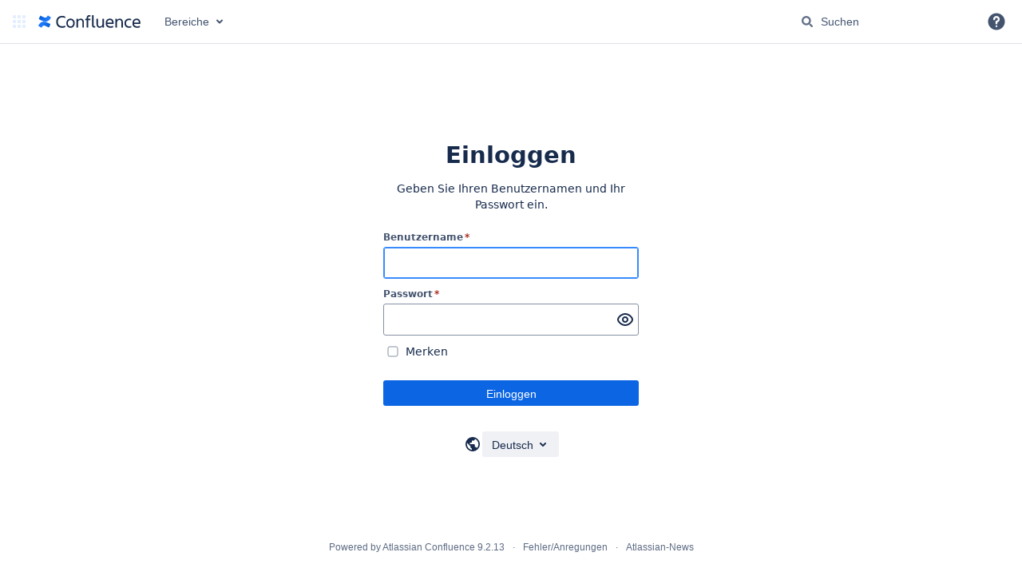

--- FILE ---
content_type: text/javascript;charset=UTF-8
request_url: https://wiki.dnb.de/s/47f1a3e6cc2469eea6c49075b73b8f57-CDN/49hhnp/9111/1hjr1ir/5.1.20/_/download/batch/com.atlassian.plugins.authentication.atlassian-authentication-plugin:split_998/com.atlassian.plugins.authentication.atlassian-authentication-plugin:split_998.js?locale=de-DE
body_size: 46695
content:
WRMCB=function(e){var c=console;if(c&&c.log&&c.error){c.log('Error running batched script.');c.error(e);}}
;
try {
/* module-key = 'com.atlassian.plugins.authentication.atlassian-authentication-plugin:split_998', location = 'frontend/bundled.998.ddad9dc07ff6ce058fb5.js' */
(()=>{(self.webpackChunk_atlassian_dc_crowd_atlassian_authentication_plugin=self.webpackChunk_atlassian_dc_crowd_atlassian_authentication_plugin||[]).push([[998],{2159:function(re,x,u){"use strict";var r=this&&this.__assign||function(){return r=Object.assign||function(b){for(var D,U=1,ue=arguments.length;U<ue;U++){D=arguments[U];for(var f in D)Object.prototype.hasOwnProperty.call(D,f)&&(b[f]=D[f])}return b},r.apply(this,arguments)};Object.defineProperty(x,"__esModule",{value:!0}),x.bindAll=void 0;var O=u(654);function H(b){if(typeof b!="undefined")return typeof b=="boolean"?{capture:b}:b}function S(b,D){if(D==null)return b;var U=r(r({},b),{options:r(r({},H(D)),H(b.options))});return U}function T(b,D,U){var ue=D.map(function(f){var te=S(f,U);return(0,O.bind)(b,te)});return function(){ue.forEach(function(te){return te()})}}x.bindAll=T},654:(re,x)=>{"use strict";Object.defineProperty(x,"__esModule",{value:!0}),x.bind=void 0;function u(r,O){var H=O.type,S=O.listener,T=O.options;return r.addEventListener(H,S,T),function(){r.removeEventListener(H,S,T)}}x.bind=u},8373:(re,x,u)=>{"use strict";var r;r={value:!0},x.Ev=x.ak=void 0;var O=u(654);Object.defineProperty(x,"ak",{enumerable:!0,get:function(){return O.bind}});var H=u(2159);Object.defineProperty(x,"Ev",{enumerable:!0,get:function(){return H.bindAll}})},1140:(re,x,u)=>{"use strict";u.d(x,{AX:()=>ie,IR:()=>Le,M5:()=>Be,Mx:()=>bt,N0:()=>Ne,Nx:()=>Rt,TG:()=>_e,VG:()=>Pe,WA:()=>ht,gR:()=>U,iw:()=>fe,jC:()=>$,os:()=>Ge,q2:()=>we,tE:()=>L,zN:()=>Ct});var r=u(6053),O="#FFEBE6",H="#FFBDAD",S="#FF8F73",T="#FF7452",b="#FF5630",D="#DE350B",U="#BF2600",ue="#FFFAE6",f="#FFF0B3",te="#FFE380",oe="#FFC400",pe="#FFAB00",$="#FF991F",V="#FF8B00",A="#E3FCEF",Y="#ABF5D1",B="#79F2C0",We="#57D9A3",Ee="#36B37E",mt="#00875A",gt="#006644",Se="#DEEBFF",L="#B3D4FF",ce="#4C9AFF",Ce="#2684FF",Be="#0065FF",ie="#0052CC",Ke="#0747A6",Sn="#EAE6FF",_t="#C0B6F2",at="#998DD9",An="#8777D9",Re="#6554C0",wn="#5243AA",Dn="#403294",me="#E6FCFF",Ze="#B3F5FF",Fn="#79E2F2",ot="#00C7E6",it="#00B8D9",xn="#00A3BF",On="#008DA6",Ne="#FFFFFF",Nn="#FAFBFC",Le="#F4F5F7",Ye="#EBECF0",Pn="#DFE1E6",Ln="#C1C7D0",_n="#B3BAC5",Tt="#A5ADBA",Tn="#97A0AF",ht="#8993A4",kn="#7A869A",fe="#6B778C",kt="#5E6C84",Ct="#505F79",bt="#42526E",It="#344563",_e="#253858",we="#172B4D",Je="#091E42",In="rgba(9, 30, 66, 0.02)",Ge="rgba(9, 30, 66, 0.04)",Mt="rgba(9, 30, 66, 0.08)",Bt="rgba(9, 30, 66, 0.13)",Rt="rgba(9, 30, 66, 0.25)",Pe="rgba(9, 30, 66, 0.31)",Xe="rgba(9, 30, 66, 0.36)",de="rgba(9, 30, 66, 0.42)",ne="rgba(9, 30, 66, 0.48)",st="rgba(9, 30, 66, 0.54)",Mn="rgba(9, 30, 66, 0.60)",Te="rgba(9, 30, 66, 0.66)",Zt="rgba(9, 30, 66, 0.71)",Gt="rgba(9, 30, 66, 0.77)",ct="rgba(9, 30, 66, 0.82)",Bn="rgba(9, 30, 66, 0.89)",Rn="rgba(9, 30, 66, 0.95)",Zn="#E6EDFA",yt="#DCE5F5",Gn="#CED9EB",be="#B8C7E0",Et="#ABBBD6",jn="#9FB0CC",De="#8C9CB8",lt="#7988A3",St="#67758F",br="#56637A",jt="#455166",Qe="#3B475C",Ht="#313D52",ke="#283447",zt="#202B3D",je="#1B2638",Hn="#121A29",Ut="#0E1624",qe="#0D1424",yr="rgba(13, 20, 36, 0.06)",Er="rgba(13, 20, 36, 0.14)",Sr="rgba(13, 20, 36, 0.18)",Ar="rgba(13, 20, 36, 0.29)",wr="rgba(13, 20, 36, 0.36)",Dr="rgba(13, 20, 36, 0.40)",Fr="rgba(13, 20, 36, 0.47)",zn="rgba(13, 20, 36, 0.53)",Un="rgba(13, 20, 36, 0.63)",et="rgba(13, 20, 36, 0.73)",$n="rgba(13, 20, 36, 0.78)",Vn="rgba(13, 20, 36, 0.81)",$t="rgba(13, 20, 36, 0.85)",Vt="rgba(13, 20, 36, 0.89)",xr="rgba(13, 20, 36, 0.92)",Wt="rgba(13, 20, 36, 0.95)",Or="rgba(13, 20, 36, 0.97)",Kt=(0,r.Z)({light:"var(--ds-surface, ".concat(Ne,")"),dark:"var(--ds-surface, ".concat(je,")")}),Yt=(0,r.Z)({light:"var(--ds-background-selected, ".concat(Se,")"),dark:"var(--ds-background-selected, ".concat(L,")")}),Jt=(0,r.Z)({light:"var(--ds-background-neutral-hovered, ".concat(Ye,")"),dark:"var(--ds-background-neutral-hovered, ".concat(Qe,")")}),Xt=(0,r.Z)({light:"var(--ds-surface-overlay, ".concat(Ne,")"),dark:"var(--ds-surface-overlay, ".concat(ke,")")}),Wn=(0,r.Z)({light:"var(--ds-text, ".concat(Je,")"),dark:"var(--ds-text, ".concat(be,")")}),Kn=(0,r.Z)({light:"var(--ds-text, ".concat(we,")"),dark:"var(--ds-text, ".concat(be,")")}),Yn=(0,r.Z)({light:"var(--ds-text-selected, ".concat(ie,")"),dark:"var(--ds-text-selected, ".concat(ie,")")}),Qt=(0,r.Z)({light:"var(--ds-text-subtlest, ".concat(fe,")"),dark:"var(--ds-text-subtlest, ".concat(De,")")}),Jn=(0,r.Z)({light:"var(--ds-text-subtlest, ".concat(fe,")"),dark:"var(--ds-text-subtlest, ".concat(lt,")")}),Xn=(0,r.Z)({light:"var(--ds-text, ".concat(we,")"),dark:"var(--ds-text, ".concat(be,")")}),Qn=(0,r.Z)({light:"var(--ds-text-subtlest, ".concat(fe,")"),dark:"var(--ds-text-subtlest, ".concat(De,")")}),Nr=(0,r.Z)({light:Le,dark:ke}),Pr=(0,r.Z)({light:"var(--ds-link, ".concat(ie,")"),dark:"var(--ds-link, ".concat(ce,")")}),At=(0,r.Z)({light:"var(--ds-link-pressed, ".concat(Be,")"),dark:"var(--ds-link-pressed, ".concat(Ce,")")}),Lr=(0,r.Z)({light:"var(--ds-link-pressed, ".concat(Ke,")"),dark:"var(--ds-link-pressed, ".concat(ce,")")}),qn=(0,r.Z)({light:"var(--ds-border-focused, ".concat(Ce,")"),dark:"var(--ds-border-focused, ".concat(Ce,")")}),qt=(0,r.Z)({light:"var(--ds-background-brand-bold, ".concat(ie,")"),dark:"var(--ds-background-brand-bold, ".concat(ce,")")}),en=(0,r.Z)({light:ie,dark:ce}),_r=(0,r.Z)({light:it,dark:ot}),er=(0,r.Z)({light:Re,dark:at}),tr=(0,r.Z)({light:b,dark:b}),tn=(0,r.Z)({light:pe,dark:pe}),nr=(0,r.Z)({light:Ee,dark:Ee}),Tr=function(){return"var(--ds-skeleton, ".concat(Ge,")")}},5799:(re,x,u)=>{"use strict";u.d(x,{HF:()=>T,Hb:()=>O,PC:()=>D,R4:()=>r,hv:()=>H,tt:()=>b,yM:()=>S});var r="ArrowUp",O="ArrowDown",H="Home",S="End",T="Tab",b="Enter",D="Space",U="Escape"},2380:(re,x,u)=>{"use strict";var r;r={value:!0},x.Z=void 0;var O=S(u(7294)),H=u(6918);function S(D){return D&&D.__esModule?D:{default:D}}const T=D=>O.default.createElement(H.Icon,Object.assign({dangerouslySetGlyph:'<svg width="24" height="24" viewBox="0 0 24 24" role="presentation"><g fill="currentColor" fill-rule="evenodd"><path d="M8 6.003v2.995a1 1 0 102 0V5.102C10 4.494 9.507 4 8.9 4H5a1 1 0 000 2.003h3z" fill-rule="nonzero"/><path d="M9.428 18.018C7.351 16.989 6 14.807 6 12.37c0-2.266 1.167-4.319 3.02-5.425.48-.286.646-.922.371-1.421a.979.979 0 00-1.364-.386C5.557 6.611 4 9.35 4 12.37c0 3.248 1.802 6.158 4.57 7.529.498.247 1.095.026 1.332-.493.237-.52.025-1.141-.474-1.388z" fill-rule="nonzero"/><path d="M14 15.002v3.896c0 .608.493 1.102 1.1 1.102H19a1 1 0 000-2.003h-3v-2.995a1 1 0 10-2 0z"/><path d="M14.097 4.596c-.237.52-.025 1.14.474 1.387 2.077 1.029 3.428 3.21 3.428 5.647 0 2.266-1.167 4.32-3.021 5.425a1.063 1.063 0 00-.37 1.42c.274.5.885.673 1.364.387 2.47-1.473 4.027-4.212 4.027-7.232 0-3.248-1.802-6.158-4.57-7.528A.957.957 0 0015.002 4a1 1 0 00-.905.596z"/></g></svg>'},D));T.displayName="RefreshIcon";var b=T;x.Z=b},8030:(re,x,u)=>{"use strict";var r;r={value:!0},x.Z=void 0;var O=S(u(7294)),H=u(6918);function S(D){return D&&D.__esModule?D:{default:D}}const T=D=>O.default.createElement(H.Icon,Object.assign({dangerouslySetGlyph:'<svg width="24" height="24" viewBox="0 0 24 24" role="presentation"><path d="M12 21a9 9 0 100-18 9 9 0 000 18zm-.9-1.863A7.19 7.19 0 014.8 12c0-.558.072-1.089.189-1.611L9.3 14.7v.9c0 .99.81 1.8 1.8 1.8v1.737zm6.21-2.286A1.786 1.786 0 0015.6 15.6h-.9v-2.7c0-.495-.405-.9-.9-.9H8.4v-1.8h1.8c.495 0 .9-.405.9-.9V7.5h1.8c.99 0 1.8-.81 1.8-1.8v-.369c2.637 1.071 4.5 3.654 4.5 6.669 0 1.872-.72 3.573-1.89 4.851z" fill="currentColor" fill-rule="evenodd"/></svg>'},D));T.displayName="WorldIcon";var b=T;x.Z=b},9804:(re,x,u)=>{"use strict";u.d(x,{IR:()=>Le,gt:()=>Ye,iw:()=>fe});var r=u(2181),O="#FFEBE6",H="#FFBDAD",S="#FF8F73",T="#FF7452",b="#FF5630",D="#DE350B",U="#BF2600",ue="#FFFAE6",f="#FFF0B3",te="#FFE380",oe="#FFC400",pe="#FFAB00",$="#FF991F",V="#FF8B00",A="#E3FCEF",Y="#ABF5D1",B="#79F2C0",We="#57D9A3",Ee="#36B37E",mt="#00875A",gt="#006644",Se="#DEEBFF",L="#B3D4FF",ce="#4C9AFF",Ce="#2684FF",Be="#0065FF",ie="#0052CC",Ke="#0747A6",Sn="#EAE6FF",_t="#C0B6F2",at="#998DD9",An="#8777D9",Re="#6554C0",wn="#5243AA",Dn="#403294",me="#E6FCFF",Ze="#B3F5FF",Fn="#79E2F2",ot="#00C7E6",it="#00B8D9",xn="#00A3BF",On="#008DA6",Ne="#FFFFFF",Nn="#FAFBFC",Le="#F4F5F7",Ye="#EBECF0",Pn="#DFE1E6",Ln="#C1C7D0",_n="#B3BAC5",Tt="#A5ADBA",Tn="#97A0AF",ht="#8993A4",kn="#7A869A",fe="#6B778C",kt="#5E6C84",Ct="#505F79",bt="#42526E",It="#344563",_e="#253858",we="#172B4D",Je="#091E42",In="rgba(9, 30, 66, 0.02)",Ge="rgba(9, 30, 66, 0.04)",Mt="rgba(9, 30, 66, 0.08)",Bt="rgba(9, 30, 66, 0.13)",Rt="rgba(9, 30, 66, 0.25)",Pe="rgba(9, 30, 66, 0.31)",Xe="rgba(9, 30, 66, 0.36)",de="rgba(9, 30, 66, 0.42)",ne="rgba(9, 30, 66, 0.48)",st="rgba(9, 30, 66, 0.54)",Mn="rgba(9, 30, 66, 0.60)",Te="rgba(9, 30, 66, 0.66)",Zt="rgba(9, 30, 66, 0.71)",Gt="rgba(9, 30, 66, 0.77)",ct="rgba(9, 30, 66, 0.82)",Bn="rgba(9, 30, 66, 0.89)",Rn="rgba(9, 30, 66, 0.95)",Zn="#E6EDFA",yt="#DCE5F5",Gn="#CED9EB",be="#B8C7E0",Et="#ABBBD6",jn="#9FB0CC",De="#8C9CB8",lt="#7988A3",St="#67758F",br="#56637A",jt="#455166",Qe="#3B475C",Ht="#313D52",ke="#283447",zt="#202B3D",je="#1B2638",Hn="#121A29",Ut="#0E1624",qe="#0D1424",yr="rgba(13, 20, 36, 0.06)",Er="rgba(13, 20, 36, 0.14)",Sr="rgba(13, 20, 36, 0.18)",Ar="rgba(13, 20, 36, 0.29)",wr="rgba(13, 20, 36, 0.36)",Dr="rgba(13, 20, 36, 0.40)",Fr="rgba(13, 20, 36, 0.47)",zn="rgba(13, 20, 36, 0.53)",Un="rgba(13, 20, 36, 0.63)",et="rgba(13, 20, 36, 0.73)",$n="rgba(13, 20, 36, 0.78)",Vn="rgba(13, 20, 36, 0.81)",$t="rgba(13, 20, 36, 0.85)",Vt="rgba(13, 20, 36, 0.89)",xr="rgba(13, 20, 36, 0.92)",Wt="rgba(13, 20, 36, 0.95)",Or="rgba(13, 20, 36, 0.97)",Kt=(0,r.Z)({light:"var(--ds-surface, ".concat(Ne,")"),dark:"var(--ds-surface, ".concat(je,")")}),Yt=(0,r.Z)({light:"var(--ds-background-selected, ".concat(Se,")"),dark:"var(--ds-background-selected, ".concat(L,")")}),Jt=(0,r.Z)({light:"var(--ds-background-neutral-hovered, ".concat(Ye,")"),dark:"var(--ds-background-neutral-hovered, ".concat(Qe,")")}),Xt=(0,r.Z)({light:"var(--ds-surface-overlay, ".concat(Ne,")"),dark:"var(--ds-surface-overlay, ".concat(ke,")")}),Wn=(0,r.Z)({light:"var(--ds-text, ".concat(Je,")"),dark:"var(--ds-text, ".concat(be,")")}),Kn=(0,r.Z)({light:"var(--ds-text, ".concat(we,")"),dark:"var(--ds-text, ".concat(be,")")}),Yn=(0,r.Z)({light:"var(--ds-text-selected, ".concat(ie,")"),dark:"var(--ds-text-selected, ".concat(ie,")")}),Qt=(0,r.Z)({light:"var(--ds-text-subtlest, ".concat(fe,")"),dark:"var(--ds-text-subtlest, ".concat(De,")")}),Jn=(0,r.Z)({light:"var(--ds-text-subtlest, ".concat(fe,")"),dark:"var(--ds-text-subtlest, ".concat(lt,")")}),Xn=(0,r.Z)({light:"var(--ds-text, ".concat(we,")"),dark:"var(--ds-text, ".concat(be,")")}),Qn=(0,r.Z)({light:"var(--ds-text-subtlest, ".concat(fe,")"),dark:"var(--ds-text-subtlest, ".concat(De,")")}),Nr=(0,r.Z)({light:Le,dark:ke}),Pr=(0,r.Z)({light:"var(--ds-link, ".concat(ie,")"),dark:"var(--ds-link, ".concat(ce,")")}),At=(0,r.Z)({light:"var(--ds-link-pressed, ".concat(Be,")"),dark:"var(--ds-link-pressed, ".concat(Ce,")")}),Lr=(0,r.Z)({light:"var(--ds-link-pressed, ".concat(Ke,")"),dark:"var(--ds-link-pressed, ".concat(ce,")")}),qn=(0,r.Z)({light:"var(--ds-border-focused, ".concat(Ce,")"),dark:"var(--ds-border-focused, ".concat(Ce,")")}),qt=(0,r.Z)({light:"var(--ds-background-brand-bold, ".concat(ie,")"),dark:"var(--ds-background-brand-bold, ".concat(ce,")")}),en=(0,r.Z)({light:ie,dark:ce}),_r=(0,r.Z)({light:it,dark:ot}),er=(0,r.Z)({light:Re,dark:at}),tr=(0,r.Z)({light:b,dark:b}),tn=(0,r.Z)({light:pe,dark:pe}),nr=(0,r.Z)({light:Ee,dark:Ee}),Tr=function(){return"var(--ds-skeleton, ".concat(Ge,")")}},7250:(re,x,u)=>{"use strict";u.d(x,{GV:()=>r,MU:()=>O,oc:()=>H});var r="__ATLASKIT_THEME__",O="light",H=["light","dark"],S=function(){return 3},T=function(){return 8},b=function(){return 14},D=function(){return 11},U=function(){return"-apple-system, BlinkMacSystemFont, 'Segoe UI', 'Roboto', 'Oxygen', 'Ubuntu', 'Fira Sans', 'Droid Sans', 'Helvetica Neue', sans-serif"},ue=function(){return"'SFMono-Medium', 'SF Mono', 'Segoe UI Mono', 'Roboto Mono', 'Ubuntu Mono', Menlo, Consolas, Courier, monospace"},f=function(){var Y=arguments.length>0&&arguments[0]!==void 0?arguments[0]:"var(--ds-border-focused, ".concat(B200,")"),B=arguments.length>1&&arguments[1]!==void 0?arguments[1]:T()/4;return deprecationWarning("@atlaskit/theme","focus ring mixin","Please use `@atlaskit/focus-ring` instead."),`
  &:focus {
    outline: none;
    box-shadow: 0px 0px 0px `.concat(B,"px ").concat(Y,`;
  }
`)},te=function(){return`
  box-shadow: none;
`},oe={card:function(){return 100},navigation:function(){return 200},dialog:function(){return 300},layer:function(){return 400},blanket:function(){return 500},modal:function(){return 510},flag:function(){return 600},spotlight:function(){return 700},tooltip:function(){return 9999}},pe=function(){return deprecationWarning("@atlaskit/theme","visually hidden mixin","Please use `@atlaskit/visually-hidden` instead."),{border:"0 !important",clip:"rect(1px, 1px, 1px, 1px) !important",height:"1px !important",overflow:"hidden !important",padding:"0 !important",position:"absolute !important",width:"1px !important",whiteSpace:"nowrap !important"}},$=null,V=function(){return{css:{backgroundColor:"var(--ds-skeleton, ".concat(skeletonColor(),")"),animationDuration:"1.5s",animationIterationCount:"infinite",animationTimingFunction:"linear",animationDirection:"alternate"},keyframes:{from:{backgroundColor:"var(--ds-skeleton, ".concat(skeletonColor(),")")},to:{backgroundColor:"var(--ds-skeleton-subtle, ".concat(N30A,")")}}}}},4509:(re,x,u)=>{"use strict";u.d(x,{mZ:()=>r});var r="cubic-bezier(0.15,1,0.3,1)",O="cubic-bezier(0.2,0,0,1)",H="cubic-bezier(0.8,0,0,0.8)"},877:(re,x,u)=>{"use strict";u.d(x,{$H:()=>D,AX:()=>ie,BA:()=>Se,Dw:()=>je,IR:()=>Le,M5:()=>Be,Mx:()=>bt,N0:()=>Ne,Sk:()=>St,TG:()=>_e,Tx:()=>De,Us:()=>Te,VY:()=>Ce,WA:()=>ht,YC:()=>Ke,YS:()=>Pn,Z3:()=>pe,cS:()=>oe,gR:()=>U,iw:()=>fe,jC:()=>$,kd:()=>Mt,mn:()=>Ht,n2:()=>Tt,nA:()=>Qe,oe:()=>jn,os:()=>Ge,q2:()=>we,rt:()=>b,tE:()=>L,vP:()=>ce,xU:()=>qe,zN:()=>Ct});var r=u(749),O="#FFEBE6",H="#FFBDAD",S="#FF8F73",T="#FF7452",b="#FF5630",D="#DE350B",U="#BF2600",ue="#FFFAE6",f="#FFF0B3",te="#FFE380",oe="#FFC400",pe="#FFAB00",$="#FF991F",V="#FF8B00",A="#E3FCEF",Y="#ABF5D1",B="#79F2C0",We="#57D9A3",Ee="#36B37E",mt="#00875A",gt="#006644",Se="#DEEBFF",L="#B3D4FF",ce="#4C9AFF",Ce="#2684FF",Be="#0065FF",ie="#0052CC",Ke="#0747A6",Sn="#EAE6FF",_t="#C0B6F2",at="#998DD9",An="#8777D9",Re="#6554C0",wn="#5243AA",Dn="#403294",me="#E6FCFF",Ze="#B3F5FF",Fn="#79E2F2",ot="#00C7E6",it="#00B8D9",xn="#00A3BF",On="#008DA6",Ne="#FFFFFF",Nn="#FAFBFC",Le="#F4F5F7",Ye="#EBECF0",Pn="#DFE1E6",Ln="#C1C7D0",_n="#B3BAC5",Tt="#A5ADBA",Tn="#97A0AF",ht="#8993A4",kn="#7A869A",fe="#6B778C",kt="#5E6C84",Ct="#505F79",bt="#42526E",It="#344563",_e="#253858",we="#172B4D",Je="#091E42",In="rgba(9, 30, 66, 0.02)",Ge="rgba(9, 30, 66, 0.04)",Mt="rgba(9, 30, 66, 0.08)",Bt="rgba(9, 30, 66, 0.13)",Rt="rgba(9, 30, 66, 0.25)",Pe="rgba(9, 30, 66, 0.31)",Xe="rgba(9, 30, 66, 0.36)",de="rgba(9, 30, 66, 0.42)",ne="rgba(9, 30, 66, 0.48)",st="rgba(9, 30, 66, 0.54)",Mn="rgba(9, 30, 66, 0.60)",Te="rgba(9, 30, 66, 0.66)",Zt="rgba(9, 30, 66, 0.71)",Gt="rgba(9, 30, 66, 0.77)",ct="rgba(9, 30, 66, 0.82)",Bn="rgba(9, 30, 66, 0.89)",Rn="rgba(9, 30, 66, 0.95)",Zn="#E6EDFA",yt="#DCE5F5",Gn="#CED9EB",be="#B8C7E0",Et="#ABBBD6",jn="#9FB0CC",De="#8C9CB8",lt="#7988A3",St="#67758F",br="#56637A",jt="#455166",Qe="#3B475C",Ht="#313D52",ke="#283447",zt="#202B3D",je="#1B2638",Hn="#121A29",Ut="#0E1624",qe="#0D1424",yr="rgba(13, 20, 36, 0.06)",Er="rgba(13, 20, 36, 0.14)",Sr="rgba(13, 20, 36, 0.18)",Ar="rgba(13, 20, 36, 0.29)",wr="rgba(13, 20, 36, 0.36)",Dr="rgba(13, 20, 36, 0.40)",Fr="rgba(13, 20, 36, 0.47)",zn="rgba(13, 20, 36, 0.53)",Un="rgba(13, 20, 36, 0.63)",et="rgba(13, 20, 36, 0.73)",$n="rgba(13, 20, 36, 0.78)",Vn="rgba(13, 20, 36, 0.81)",$t="rgba(13, 20, 36, 0.85)",Vt="rgba(13, 20, 36, 0.89)",xr="rgba(13, 20, 36, 0.92)",Wt="rgba(13, 20, 36, 0.95)",Or="rgba(13, 20, 36, 0.97)",Kt=(0,r.Z)({light:"var(--ds-surface, ".concat(Ne,")"),dark:"var(--ds-surface, ".concat(je,")")}),Yt=(0,r.Z)({light:"var(--ds-background-selected, ".concat(Se,")"),dark:"var(--ds-background-selected, ".concat(L,")")}),Jt=(0,r.Z)({light:"var(--ds-background-neutral-hovered, ".concat(Ye,")"),dark:"var(--ds-background-neutral-hovered, ".concat(Qe,")")}),Xt=(0,r.Z)({light:"var(--ds-surface-overlay, ".concat(Ne,")"),dark:"var(--ds-surface-overlay, ".concat(ke,")")}),Wn=(0,r.Z)({light:"var(--ds-text, ".concat(Je,")"),dark:"var(--ds-text, ".concat(be,")")}),Kn=(0,r.Z)({light:"var(--ds-text, ".concat(we,")"),dark:"var(--ds-text, ".concat(be,")")}),Yn=(0,r.Z)({light:"var(--ds-text-selected, ".concat(ie,")"),dark:"var(--ds-text-selected, ".concat(ie,")")}),Qt=(0,r.Z)({light:"var(--ds-text-subtlest, ".concat(fe,")"),dark:"var(--ds-text-subtlest, ".concat(De,")")}),Jn=(0,r.Z)({light:"var(--ds-text-subtlest, ".concat(fe,")"),dark:"var(--ds-text-subtlest, ".concat(lt,")")}),Xn=(0,r.Z)({light:"var(--ds-text, ".concat(we,")"),dark:"var(--ds-text, ".concat(be,")")}),Qn=(0,r.Z)({light:"var(--ds-text-subtlest, ".concat(fe,")"),dark:"var(--ds-text-subtlest, ".concat(De,")")}),Nr=(0,r.Z)({light:Le,dark:ke}),Pr=(0,r.Z)({light:"var(--ds-link, ".concat(ie,")"),dark:"var(--ds-link, ".concat(ce,")")}),At=(0,r.Z)({light:"var(--ds-link-pressed, ".concat(Be,")"),dark:"var(--ds-link-pressed, ".concat(Ce,")")}),Lr=(0,r.Z)({light:"var(--ds-link-pressed, ".concat(Ke,")"),dark:"var(--ds-link-pressed, ".concat(ce,")")}),qn=(0,r.Z)({light:"var(--ds-border-focused, ".concat(Ce,")"),dark:"var(--ds-border-focused, ".concat(Ce,")")}),qt=(0,r.Z)({light:"var(--ds-background-brand-bold, ".concat(ie,")"),dark:"var(--ds-background-brand-bold, ".concat(ce,")")}),en=(0,r.Z)({light:ie,dark:ce}),_r=(0,r.Z)({light:it,dark:ot}),er=(0,r.Z)({light:Re,dark:at}),tr=(0,r.Z)({light:b,dark:b}),tn=(0,r.Z)({light:pe,dark:pe}),nr=(0,r.Z)({light:Ee,dark:Ee}),Tr=function(){return"var(--ds-skeleton, ".concat(Ge,")")}},1782:(re,x,u)=>{"use strict";u.d(x,{Aj:()=>te,w$:()=>V,zu:()=>$});var r=u(9040),O=u(659),H=u(619),S=Object.defineProperty,T=Object.getOwnPropertySymbols,b=Object.prototype.hasOwnProperty,D=Object.prototype.propertyIsEnumerable,U=(A,Y,B)=>Y in A?S(A,Y,{enumerable:!0,configurable:!0,writable:!0,value:B}):A[Y]=B,ue=(A,Y)=>{for(var B in Y||(Y={}))b.call(Y,B)&&U(A,B,Y[B]);if(T)for(var B of T(Y))D.call(Y,B)&&U(A,B,Y[B]);return A},f=(A,Y,B)=>new Promise((We,Ee)=>{var mt=L=>{try{Se(B.next(L))}catch(ce){Ee(ce)}},gt=L=>{try{Se(B.throw(L))}catch(ce){Ee(ce)}},Se=L=>L.done?We(L.value):Promise.resolve(L.value).then(mt,gt);Se((B=B.apply(A,Y)).next())});const te=(0,O.G6)((0,r.O)()+"/rest/authconfig/1.0"),oe=(0,O.G6)((0,r.O)()+"/rest/basicauth/1.0"),pe=(0,r.O)()+"/rest/tsv/1.0";function $(A,Y){return f(this,null,function*(){const B=yield fetch(pe+A,ue(ue({},O.kc),Y));if(B.ok)return B.status===204||B.status===205||B.headers.get("content-length")==="0"?null:yield B.json();throw{status:B.status,headers:B.headers,statusText:B.statusText,data:yield B.json().catch(We=>(console.error(We),{message:H.hF}))}})}const V={GET:"GET",POST:"POST",DELETE:"DELETE",PATCH:"PATCH",PUT:"PUT"}},1266:(re,x,u)=>{"use strict";u.d(x,{Ke:()=>O});var r=u(1198);const O="320px",H="768px",S=r.ug.modal()+50},1778:(re,x,u)=>{"use strict";u.d(x,{tJ:()=>U});var r=u(7294),O=u(1463),H=u.n(O),S=u(3563);const T={isServiceManagement:!1,isDataCenter:!1,isHttps:!1,isBlockingRequests:!1,locale:"en",legacyAuthenticationMethodsEnabled:!1,isHttpsRequired:!0,product:"",externalLoginUrl:"",samlServiceUrl:"",samlEntityId:"",oidcServiceUrl:"",oidcInitiateLoginUrl:"",timeZone:"UTC"},b=H()(()=>S.W.data.claim("com.atlassian.plugins.authentication.atlassian-authentication-plugin:data.configuration-constants")),D=({children:f})=>React.createElement(ue.Provider,{value:b()},f),U=()=>(0,r.useContext)(ue),ue=r.createContext(T)},7354:(re,x,u)=>{"use strict";var r=u(7294),O=u(3935),H=u(7209),S=u(6681),T=u(370),b=u(8725),D=u(1122),U=u(5649),ue=u(4601),f=u(1268),te=u(1960),oe=u(877),pe={xsmall:8,small:16,medium:24,large:48,xlarge:96};function $(t){return t==="inherit"?"var(--ds-icon-subtle, ".concat(oe.Mx,")"):"var(--ds-icon-inverse, ".concat(oe.N0,")")}var V=(0,f.F4)({to:{transform:"rotate(360deg)"}}),A=(0,f.iv)({animation:"".concat(V," 0.86s infinite"),animationTimingFunction:"cubic-bezier(0.4, 0.15, 0.6, 0.85)",transformOrigin:"center"}),Y=(0,f.F4)({from:{transform:"rotate(50deg)",opacity:0,strokeDashoffset:60},to:{transform:"rotate(230deg)",opacity:1,strokeDashoffset:50}}),B=(0,f.iv)({animation:"".concat(Y," 1s ease-in-out"),animationFillMode:"forwards",opacity:0}),We=(0,f.iv)({display:"inline-flex",verticalAlign:"middle"}),Ee=(0,f.iv)({fill:"none",strokeDasharray:60,strokeDashoffset:"inherit",strokeLinecap:"round",strokeWidth:1.5,"@media screen and (forced-colors: active)":{filter:"grayscale(100%)",stroke:"CanvasText"}}),mt=typeof window=="undefined"?r.useEffect:r.useLayoutEffect,gt=r.memo(r.forwardRef(function(e,n){var a=e.appearance,o=a===void 0?"inherit":a,i=e.delay,l=i===void 0?0:i,s=e.interactionName,c=e.label,d=e.size,v=d===void 0?"medium":d,p=e.testId,m=typeof v=="number"?v:pe[v],g="".concat(l,"ms"),h=$(o),C=(0,r.useContext)(te.Z);return mt(function(){if(C!=null)return C.hold(s)},[C,s]),(0,f.tZ)("span",{css:[We,A],"data-testid":p&&"".concat(p,"-wrapper"),style:{animationDelay:g,width:m,height:m}},(0,f.tZ)("svg",{height:m,width:m,viewBox:"0 0 16 16",xmlns:"http://www.w3.org/2000/svg","data-testid":p,ref:n,"aria-label":c||void 0,css:B,style:{animationDelay:g},role:c?"img":"none"},(0,f.tZ)("circle",{cx:"8",cy:"8",r:"7",css:Ee,style:{stroke:h}})))}));const Se=gt;var L=u(7017),ce=u(1266),Ce=u(9040);const Be=t=>{try{return new URL(t),!0}catch(e){return!1}},ie=t=>new Promise(()=>{const e=(0,Ce.O)();t?Be(t)?window.location.href=t:window.location.href=`${e}${t}`:window.location.href=e||"/"}),Ke=t=>{var e;const n=(e=window==null?void 0:window.location)!=null&&e.hash?window.location.hash:null;return n?t+n:t};var Sn=u(1778),_t=u(952),at=u(5592),An=u(5176),Re=u(619),wn=u(3141),Dn=u(2403),me=u(1782),Ze=u(659);const Fn="/totp/start-enforced-enrollment",ot=(t,e)=>(0,me.zu)((0,Ze.u1)(Fn,e),{method:me.w$.POST,body:JSON.stringify(t)}),it="/totp/complete-enforced-enrollment",xn=(t,e)=>(0,me.zu)((0,Ze.u1)(it,e),{method:me.w$.POST,body:JSON.stringify(t)}),On="/totp/start-voluntary-enrollment",Ne=()=>tsvFetch(On,{method:HttpMethod.POST}),Nn="/totp/complete-voluntary-enrollment",Le=t=>(0,me.zu)(Nn,{method:me.w$.POST,body:JSON.stringify(t)}),Ye="/totp/start-enrollment-update",Pn=()=>tsvFetch(Ye,{method:HttpMethod.POST}),Ln="/totp/complete-enrollment-update",_n=t=>(0,me.zu)(Ln,{method:me.w$.POST,body:JSON.stringify(t)});var Tt=u(1131),Tn=u(7544),ht=Object.defineProperty,kn=Object.defineProperties,fe=Object.getOwnPropertyDescriptors,kt=Object.getOwnPropertySymbols,Ct=Object.prototype.hasOwnProperty,bt=Object.prototype.propertyIsEnumerable,It=(t,e,n)=>e in t?ht(t,e,{enumerable:!0,configurable:!0,writable:!0,value:n}):t[e]=n,_e=(t,e)=>{for(var n in e||(e={}))Ct.call(e,n)&&It(t,n,e[n]);if(kt)for(var n of kt(e))bt.call(e,n)&&It(t,n,e[n]);return t},we=(t,e)=>kn(t,fe(e)),Je=(t,e,n)=>new Promise((a,o)=>{var i=c=>{try{s(n.next(c))}catch(d){o(d)}},l=c=>{try{s(n.throw(c))}catch(d){o(d)}},s=c=>c.done?a(c.value):Promise.resolve(c.value).then(i,l);s((n=n.apply(t,e)).next())}),In=(t=>(t[t.InitialInfo=0]="InitialInfo",t[t.QRCodeStep=1]="QRCodeStep",t[t.SetupComplete=2]="SetupComplete",t))(In||{});const Ge=({initialStep:t=0,conversationId:e,forcedEnrollmentRequired:n,userEnrollmentData:a,onSetupCompleted:o,product:i})=>{const{currentStep:l,goToNextStep:s,setLoading:c,isLoading:d}=(0,wn.C)(t),{locale:v}=(0,Sn.tJ)(),[p,m]=(0,r.useState)(_e({conversationId:e,url:"",userName:"",secret:"",recoveryCode:"",error:null},a||{})),g=()=>Je(void 0,null,function*(){c(!0);try{const E=yield ot({conversationId:p.conversationId},i);m(_e(_e({},p),E)),s()}catch(E){(0,Re.Fo)(E)}finally{c(!1)}}),h=E=>Je(void 0,[E],function*({totpCode:w}){var N;c(!0);try{let I;a?I=a.changeAuthenticationApp?yield _n({conversationId:p.conversationId,totpCode:w}):yield Le({conversationId:p.conversationId,totpCode:w}):I=yield xn({conversationId:p.conversationId,totpCode:w},i),I&&I.recoveryCode?m(we(_e({},p),{recoveryCode:I.recoveryCode})):m(_e({},p)),s(),c(!1)}catch(I){const G=I.headers.get("Retry-After");if(I.status===429&&G)return{[_t.T]:L.format("Anzahl der m\u00f6glichen Versuche \u00fcberschritten. Versuchen Sie es in {0} erneut.",(0,An.a)(parseInt(G),v))};if((N=I.data)!=null&&N.message)return{[_t.T]:I.data.message};(0,Re.Fo)(I)}finally{c(!1)}}),C=[r.createElement(Tt.d,{key:0,isLoading:d,onNextStep:g,isForced:n}),r.createElement(Tn.s,{key:1,url:p.url,userName:p.userName,secret:p.secret,onTotpCodeSubmit:h,isLoading:d,changeAuthenticationApp:a==null?void 0:a.changeAuthenticationApp}),r.createElement(Dn.m,{key:2,recoveryCode:p.recoveryCode,generationReason:at.S.TSV_CONFIGURED,onProceedNext:o})];return r.createElement(b.Z,null,C[l])};var Mt=u(3164),Bt=u(2600),Rt=u(6401),Pe=u(7462),Xe=u(5987),de=u(885),ne=u(4942),st=u(5075),Mn=u(1163),Te=u(2982),Zt=u(5671),Gt=u(3144),ct=u(7326),Bn=u(1752),Rn=u(136),Zn=u(2963),yt=u(1120),Gn=u(1002);function be(t,e){var n=Object.keys(t);if(Object.getOwnPropertySymbols){var a=Object.getOwnPropertySymbols(t);e&&(a=a.filter(function(o){return Object.getOwnPropertyDescriptor(t,o).enumerable})),n.push.apply(n,a)}return n}function Et(t){for(var e=1;e<arguments.length;e++){var n=arguments[e]!=null?arguments[e]:{};e%2?be(Object(n),!0).forEach(function(a){(0,ne.Z)(t,a,n[a])}):Object.getOwnPropertyDescriptors?Object.defineProperties(t,Object.getOwnPropertyDescriptors(n)):be(Object(n)).forEach(function(a){Object.defineProperty(t,a,Object.getOwnPropertyDescriptor(n,a))})}return t}var jn=function(e){var n;return e instanceof De||!!(e!=null&&e._isAnalyticsEvent)||(e==null||(n=e.constructor)===null||n===void 0?void 0:n.name)==="AnalyticsEvent"},De=function(){function t(e){var n=this;(0,Zt.Z)(this,t),(0,ne.Z)(this,"_isAnalyticsEvent",!0),(0,ne.Z)(this,"clone",function(){var a=Et({},n.payload);return new t({payload:a})}),this.payload=e.payload}return(0,Gt.Z)(t,[{key:"update",value:function(n){return typeof n=="function"&&(this.payload=n(this.payload)),(0,Gn.Z)(n)==="object"&&(this.payload=Et(Et({},this.payload),n)),this}}]),t}();function lt(t){var e=St();return function(){var n,a=(0,yt.Z)(t);if(e){var o=(0,yt.Z)(this).constructor;n=Reflect.construct(a,arguments,o)}else n=a.apply(this,arguments);return(0,Zn.Z)(this,n)}}function St(){try{var t=!Boolean.prototype.valueOf.call(Reflect.construct(Boolean,[],function(){}))}catch(e){}return(St=function(){return!!t})()}var br=function(e){var n;return e instanceof jt||!!(e!=null&&e._isUIAnalyticsEvent)||(e==null||(n=e.constructor)===null||n===void 0?void 0:n.name)==="UIAnalyticsEvent"},jt=function(t){(0,Rn.Z)(n,t);var e=lt(n);function n(a){var o;return(0,Zt.Z)(this,n),o=e.call(this,a),(0,ne.Z)((0,ct.Z)(o),"_isUIAnalyticsEvent",!0),(0,ne.Z)((0,ct.Z)(o),"clone",function(){if(o.hasFired)return null;var i=(0,Te.Z)(o.context),l=(0,Te.Z)(o.handlers),s=JSON.parse(JSON.stringify(o.payload));return new n({context:i,handlers:l,payload:s})}),(0,ne.Z)((0,ct.Z)(o),"fire",function(i){o.hasFired||(o.handlers.forEach(function(l){return l((0,ct.Z)(o),i)}),o.hasFired=!0)}),o.context=a.context||[],o.handlers=a.handlers||[],o.hasFired=!1,o}return(0,Gt.Z)(n,[{key:"update",value:function(o){return this.hasFired?this:(0,Bn.Z)((0,yt.Z)(n.prototype),"update",this).call(this,o)}}]),n}(De),Qe=u(5688),Ht=function(){return(0,r.useContext)(Qe.Z)};function ke(){var t=Ht(),e=(0,Mn.vl)(function(n){return new jt({context:t.getAtlaskitAnalyticsContext(),handlers:t.getAtlaskitAnalyticsEventHandlers(),payload:n})},[t]);return{createAnalyticsEvent:e}}var zt=function(e){var n=(0,r.useRef)(e);return n.current=e,n};function je(t,e){var n=Object.keys(t);if(Object.getOwnPropertySymbols){var a=Object.getOwnPropertySymbols(t);e&&(a=a.filter(function(o){return Object.getOwnPropertyDescriptor(t,o).enumerable})),n.push.apply(n,a)}return n}function Hn(t){for(var e=1;e<arguments.length;e++){var n=arguments[e]!=null?arguments[e]:{};e%2?je(Object(n),!0).forEach(function(a){(0,ne.Z)(t,a,n[a])}):Object.getOwnPropertyDescriptors?Object.defineProperties(t,Object.getOwnPropertyDescriptors(n)):je(Object(n)).forEach(function(a){Object.defineProperty(t,a,Object.getOwnPropertyDescriptor(n,a))})}return t}function Ut(t){var e=t.fn,n=t.action,a=t.componentName,o=t.packageName,i=t.packageVersion,l=t.analyticsData,s=ke(),c=s.createAnalyticsEvent,d=zt(l),v=zt(e),p=(0,r.useCallback)(function(){var m=c({action:n,actionSubject:a,attributes:{componentName:a,packageName:o,packageVersion:i}}),g=Hn({componentName:a,packageName:o,packageVersion:i},d.current);m.context.push(g);var h=m.clone();h&&h.fire("atlaskit"),v.current(m)},[n,a,o,i,c,d,v]);return p}function qe(){}var yr="ArrowUp",Er="ArrowDown",Sr="Home",Ar="End",wr="Tab",Dr="Enter",Fr="Space",zn="Escape";function Un(t){var e=t.onClose,n=t.isDisabled,a=(0,r.useRef)(!1),o=(0,r.useCallback)(function(l){n||a.current||l.key!==zn||(a.current=!0,e(l))},[e,n]),i=(0,r.useCallback)(function(){a.current=!1},[]);(0,r.useEffect)(function(){return(0,st.Ev)(document,[{type:"keydown",listener:o},{type:"keyup",listener:i}],{capture:!1})},[o,i])}function et(t){var e=(0,r.useRef)(t);return(0,r.useEffect)(function(){e.current=t},[t]),e}var $n=(0,r.createContext)(null);function Vn(){var t=arguments.length>0&&arguments[0]!==void 0?arguments[0]:{},e=t.isOpen,n=e===void 0?!0:e,a=(0,r.useContext)($n);(0,r.useEffect)(function(){if(a!==null&&n)return a.increment(),function(){a.decrement()}},[a,n])}var $t=function(){return typeof window!="undefined"&&"matchMedia"in window},Vt=function(){if(!$t())return!1;var e=window.matchMedia("(prefers-reduced-motion: reduce)"),n=e.matches;return n},xr=function(){var e=useState(Vt),n=_slicedToArray(e,2),a=n[0],o=n[1];return useEffect(function(){if($t()){var i=window.matchMedia("(prefers-reduced-motion: reduce)"),l=function(c){return o(c.matches)};return bind(i,{type:"change",listener:l})}},[]),a},Wt={"@media (prefers-reduced-motion: reduce)":{animation:"none",transition:"none"}},Or=function(){return Wt},Kt={appear:!0,isExiting:!1},Yt=(0,r.createContext)(Kt),Jt=function(e){var n=arguments.length>1&&arguments[1]!==void 0?arguments[1]:Kt;return r.createElement(Yt.Provider,{key:"".concat(e.key,"-provider"),value:n},e)},Xt=function(e){var n=[];return r.Children.toArray(e).forEach(function(a){typeof a!="boolean"&&a&&n.push(a)}),n},Wn=function(e,n){for(var a=n.concat([]),o=Kn(n),i=0;i<e.length;i++){var l=e[i],s=!o[l.key];s&&a.splice(i+1,0,l)}return a},Kn=function(e){return e.reduce(function(n,a){return n[a.key]=a,n},{})},Yn=function(e,n){for(var a=new Set(e.map(function(c){return c.key})),o=new Set,i=0;i<n.length;i++){var l=n[i],s=l.key;a.has(s)||o.add(s)}return o},Qt=(0,r.memo)(function(t){var e=t.appear,n=e===void 0?!1:e,a=t.children,o=t.exitThenEnter,i=(0,r.useState)([null,a]),l=(0,de.Z)(i,2),s=l[0],c=l[1],d=(0,r.useState)([]),v=(0,de.Z)(d,2),p=v[0],m=v[1],g=(0,r.useState)(function(){return{appear:n,isExiting:!1}}),h=(0,de.Z)(g,2),C=h[0],E=h[1];if((0,r.useEffect)(function(){C.appear||E({appear:!0,isExiting:!1})},[]),Vt()||typeof s=="boolean")return a;var w=(0,de.Z)(s,2),N=w[0],I=w[1],G=Xt(N),z=Xt(I);I!==a&&c([I,a]);var W=Yn(z,G),K=!!W.size,q=z;if(K&&(q=Wn(z,G)),o)if(p.length)q=p;else{var ve=q.filter(function(le){return W.has(le.key)});ve.length&&m(ve)}return W.size?q=q.map(function(le){var ge=W.has(le.key);return Jt(le,{appear:!0,isExiting:ge,onFinish:ge?function(){W.delete(le.key),W.size===0&&(c([null,a]),m([]))}:void 0})}):q=q.map(function(le){return Jt(le,C)}),q}),Jn=function(){return(0,r.useContext)(Yt)};Qt.displayName="ExitingPersistence";const Xn=Qt;var Qn="cubic-bezier(0.15,1,0.3,1)",Nr="cubic-bezier(0.2,0,0,1)",Pr="cubic-bezier(0.8,0,0,0.8)",At=25,Lr=At*4,qn=At*14,qt=At*28,en=function(e){switch(e.cleanup){case"next-effect":return;case"unmount":default:return[]}},_r=function(){var e=arguments.length>0&&arguments[0]!==void 0?arguments[0]:{cleanup:"unmount"},n=useRef([]);return useEffect(function(){return function(){n.current.length&&(n.current.forEach(function(a){return cancelAnimationFrame(a)}),n.current=[])}},en(e)),useCallback(function(a){var o=requestAnimationFrame(function(i){n.current=n.current.filter(function(l){return l!==o}),a(i)});n.current.push(o)},[])},er=function(){var e=arguments.length>0&&arguments[0]!==void 0?arguments[0]:{cleanup:"unmount"},n=(0,r.useRef)([]);return(0,r.useEffect)(function(){return function(){n.current.length&&(n.current.forEach(function(a){return clearTimeout(a)}),n.current=[])}},en(e)),(0,r.useCallback)(function(a,o){for(var i=arguments.length,l=new Array(i>2?i-2:0),s=2;s<i;s++)l[s-2]=arguments[s];var c=setTimeout.apply(void 0,[function(){n.current=n.current.filter(function(d){return d!==c}),a()},o].concat(l));n.current.push(c)},[])};function tr(){var t=(0,r.useRef)("");return t.current||(t.current="_"+(Number(String(Math.random()).slice(2))+Date.now()+Math.round(performance.now())).toString(36)),t.current}var tn=(0,r.createContext)(function(){return{isReady:!0,delay:0,ref:qe}}),nr=function(){var e=tr(),n=(0,r.useContext)(tn);return n(e)},Tr=function(e){var n=e.children,a=e.column,o=e.columns,i=o===void 0?"responsive":o,l=e.delayStep,s=l===void 0?50:l,c=useRef([]),d=[],v=useState(function(){return typeof i=="number"?i:typeof a=="number"?1:0}),p=_slicedToArray(v,2),m=p[0],g=p[1];return useLayoutEffect(function(){if(i==="responsive"&&c.current.length&&m===0){var h=0,C=0;if(c.current.length<=1){g(1);return}h=c.current[0]?c.current[0].offsetTop:0;for(var E=0;E<c.current.length;E++){var w=c.current[E];if(!w)break;if(h===w.offsetTop){C+=1,c.current.length-1===E&&g(C);continue}g(C);break}}},[]),React.createElement(tn.Provider,{value:function(C){d.includes(C)||d.push(C);var E=m>0,w=d.indexOf(C),N=a||w%m,I=Math.floor(w/m),G=I+N,z=Math.ceil(Math.log(G+1)*s*1.5)||0;return{delay:z,isReady:E,ref:function(K){return c.current[w]=K}}}},n)};const kr=null;function ia(t,e){var n=Object.keys(t);if(Object.getOwnPropertySymbols){var a=Object.getOwnPropertySymbols(t);e&&(a=a.filter(function(o){return Object.getOwnPropertyDescriptor(t,o).enumerable})),n.push.apply(n,a)}return n}function sa(t){for(var e=1;e<arguments.length;e++){var n=arguments[e]!=null?arguments[e]:{};e%2?ia(Object(n),!0).forEach(function(a){(0,ne.Z)(t,a,n[a])}):Object.getOwnPropertyDescriptors?Object.defineProperties(t,Object.getOwnPropertyDescriptors(n)):ia(Object(n)).forEach(function(a){Object.defineProperty(t,a,Object.getOwnPropertyDescriptor(n,a))})}return t}var ca=.5,si=function(e){var n=e.children,a=e.animationTimingFunction,o=e.enteringAnimation,i=e.exitingAnimation,l=e.isPaused,s=e.onFinish,c=e.duration,d=c===void 0?qt:c,v=nr(),p=Jn(),m=p.isExiting,g=p.onFinish,h=p.appear,C=er(),E=l||!v.isReady,w=m?0:v.delay,N=m?"exiting":"entering",I=(0,r.useState)(h),G=(0,de.Z)(I,2),z=G[0],W=G[1];return(0,r.useEffect)(function(){var K=!1;if(!E){if(!h){s&&s(N);return}return W(!0),C(function(){N==="exiting"&&g&&g(),K||W(!1),s&&s(N)},m?d*ca:d+w),function(){K=!0}}},[g,N,m,d,w,E,C]),r.createElement(f.ms,null,function(K){var q=K.css;return n({ref:v.ref,className:z?q(sa(sa({},Wt),{},{animationDelay:"".concat(w,"ms"),animationDuration:"".concat(m?d*ca:d,"ms"),animationFillMode:m?"forwards":"backwards",animationName:"".concat((0,f.F4)(m&&i||o)),animationPlayState:E?"paused":"running",animationTimingFunction:a(N)})):""},N)})};const ci=si;function la(t,e){var n=Object.keys(t);if(Object.getOwnPropertySymbols){var a=Object.getOwnPropertySymbols(t);e&&(a=a.filter(function(o){return Object.getOwnPropertyDescriptor(t,o).enumerable})),n.push.apply(n,a)}return n}function ua(t){for(var e=1;e<arguments.length;e++){var n=arguments[e]!=null?arguments[e]:{};e%2?la(Object(n),!0).forEach(function(a){(0,ne.Z)(t,a,n[a])}):Object.getOwnPropertyDescriptors?Object.defineProperties(t,Object.getOwnPropertyDescriptors(n)):la(Object(n)).forEach(function(a){Object.defineProperty(t,a,Object.getOwnPropertyDescriptor(n,a))})}return t}var da={proportional:{bottom:"translate3d(0, calc(5% + 4px), 0)",left:"translate3d(calc(-5% - 4px), 0, 0)",right:"translate3d(calc(5% + 4px), 0, 0)",top:"translate3d(0, calc(-5% - 4px), 0)"},constant:{bottom:"translate3d(0, 4px, 0)",left:"translate3d(-4px, 0, 0)",right:"translate3d(4px, 0, 0)",top:"translate3d(0, -4px, 0)"}},li={top:"bottom",bottom:"top",left:"right",right:"left"},ui=function(e){var n=arguments.length>1&&arguments[1]!==void 0?arguments[1]:"proportional";return{from:ua({opacity:0},e!==void 0&&{transform:da[n][e]}),"50%":{opacity:1},to:{transform:e!==void 0?"none":void 0}}},di=function(e){var n=arguments.length>1&&arguments[1]!==void 0?arguments[1]:"proportional";return{from:{opacity:1,transform:e!==void 0?"translate3d(0, 0, 0)":void 0},to:ua({opacity:0},e!==void 0&&{transform:da[n][e]})}},vi=function(e){var n=e.children,a=e.duration,o=a===void 0?qt:a,i=e.entranceDirection,l=e.exitDirection,s=e.distance,c=s===void 0?"proportional":s,d=e.onFinish,v=e.isPaused,p=i&&li[i];return r.createElement(ci,{duration:o,enteringAnimation:ui(i,c),exitingAnimation:di(l||p,c),animationTimingFunction:function(){return Qn},onFinish:d,isPaused:v},n)};const pi=vi;var fi=u(1480);function mi(t){var e=t.viewportPadding;return[{name:"maxSizeData",enabled:!0,phase:"read",fn:function(a){var o=a.state,i=a.name;window.visualViewport&&(o.modifiersData[i]={viewport:{width:window.visualViewport.width,height:window.visualViewport.height}})}},{name:"maxSize",enabled:!0,phase:"beforeWrite",requiresIfExists:["offset","preventOverflow","flip"],fn:function(a){var o,i,l,s,c=a.state,d=c.modifiersData.maxSizeData;if(!(typeof(d==null||(o=d.viewport)===null||o===void 0?void 0:o.width)!="number"||typeof(d==null||(i=d.viewport)===null||i===void 0?void 0:i.height)!="number")){var v=d.viewport,p=c.modifiersData.popperOffsets,m=p===void 0?{x:0,y:0}:p,g=c.placement.split("-"),h=(0,de.Z)(g,1),C=h[0],E=(l=(s=c.modifiersData)===null||s===void 0||(s=s.offset)===null||s===void 0?void 0:s[c.placement])!==null&&l!==void 0?l:{x:0,y:0},w=v.width-2*e,N=v.height-2*e;C==="top"&&(N=c.rects.reference.y+E.y-e),C==="bottom"&&(N=v.height-m.y-e),C==="left"&&(w=c.rects.reference.x+E.x-e),C==="right"&&(w=v.width-m.x-e),c.styles.popper.maxWidth="".concat(w,"px"),c.styles.popper.maxHeight="".concat(N,"px")}}}]}var Ir=5,gi=[{name:"flip",options:{flipVariations:!1,padding:Ir,boundary:"clippingParents",rootBoundary:"viewport"}}];function hi(){return null}var Ci=[0,8];function bi(t){var e=t.children,n=e===void 0?hi:e,a=t.offset,o=a===void 0?Ci:a,i=t.placement,l=i===void 0?"bottom-start":i,s=t.referenceElement,c=s===void 0?void 0:s,d=t.modifiers,v=t.strategy,p=v===void 0?"fixed":v,m=t.shouldFitViewport,g=m===void 0?!1:m,h=(0,de.Z)(o,2),C=h[0],E=h[1],w=(0,r.useMemo)(function(){var I={name:"preventOverflow",options:{padding:Ir,rootBoundary:g?"viewport":"document"}},G={name:"offset",options:{offset:[C,E]}},z=g?mi({viewportPadding:Ir}):[];return[].concat(gi,[I,G],(0,Te.Z)(z))},[C,E,g]),N=(0,r.useMemo)(function(){return d==null?w:[].concat((0,Te.Z)(w),(0,Te.Z)(d))},[w,d]);return r.createElement(fi.r,{modifiers:N,placement:l,strategy:p,referenceElement:c},n)}var Mr,wt,Dt,yi=(Mr=(globalThis==null||(wt=globalThis.process)===null||wt===void 0||(wt=wt.env)===null||wt===void 0?void 0:wt.JEST_WORKER_ID)!==void 0)!==null&&Mr!==void 0?Mr:!1,Ei=!yi&&(globalThis==null||(Dt=globalThis.process)===null||Dt===void 0||(Dt=Dt.env)===null||Dt===void 0?void 0:Dt.NODE_ENV)!=="production",Si=function(){var e;Ei&&(e=console).debug.apply(e,arguments)},Ai="@atlaskit/platform-feature-flags",rr="__PLATFORM_FEATURE_FLAGS__",va=typeof process!="undefined"&&typeof process.env!="undefined",wi=va?process.env.ENABLE_PLATFORM_FF==="true":!1,Di=va?process.env.STORYBOOK_ENABLE_PLATFORM_FF==="true":!1,Fi=wi||Di,xi={earlyResolvedFlags:new Map,booleanResolver:function(e){if(0)var n;return!1}},ar=typeof window!="undefined"?window:globalThis;ar[rr]=ar[rr]||xi;function Fu(t){if(ar[rr].booleanResolver=t,0)var e}function Oi(t){if(Fi)return Si('[%s]: The feature flags were enabled while running tests. The flag "%s" will be always enabled.',Ai,t),!0;try{var e,n=(e=ar[rr])===null||e===void 0?void 0:e.booleanResolver(t);return typeof n!="boolean"?(console.warn("".concat(t," resolved to a non-boolean value, returning false for safety")),!1):n}catch(a){return!1}}function xu(t){setBooleanResolver(t)}function Ou(t){return resolveBooleanFlag(t)}function pa(t){return Oi(t)}var fa="atlaskit-portal-container",ma="body > .atlaskit-portal-container",ga="atlaskit-portal",Ni=function(e){var n=document.createElement("div");return n.className=ga,n.style.zIndex="".concat(e),n},ha=function(){return document.body},Ca=function(){var e=document.querySelector(ma);if(!e){var n,a=document.createElement("div");return a.className=fa,a.style.display="flex",(n=ha())===null||n===void 0||n.appendChild(a),a}return e},Pi=function(e){Ca().removeChild(e)},Li=function(e){e.parentElement||Ca().appendChild(e)},ba=function(){return document!==void 0},_i=function(e){if(ba()){var n=document.createElement("div");return n.className=ga,n.style.zIndex="".concat(e),n}},Ti=function(){if(ba()){var e=document.querySelector(ma);if(!e){var n,a=document.createElement("div");return a.className=fa,a.style.display="flex",(n=ha())===null||n===void 0||n.appendChild(a),a}return e}};function ki(t){var e=t.zIndex,n=t.children,a=(0,r.useMemo)(function(){return Ni(e)},[e]);return Li(a),(0,r.useEffect)(function(){return function(){Pi(a)}},[a]),(0,O.createPortal)(n,a)}var ya=typeof window!="undefined"?r.useLayoutEffect:r.useEffect;function Ii(t){var e=t.zIndex,n=t.children,a=(0,r.useState)(null),o=(0,de.Z)(a,2),i=o[0],l=o[1];return ya(function(){var s=_i(e);l(s);var c=Ti();if(!(!s||!c))return c.appendChild(s),function(){s&&c.removeChild(s),l(null)}},[e]),i?(0,O.createPortal)(n,i):null}var Mi=function(e){var n=(0,r.useState)(!1),a=(0,de.Z)(n,2),o=a[0],i=a[1],l=(0,r.useState)(function(){return e==="layoutEffect"?ya:r.useEffect}),s=(0,de.Z)(l,1),c=s[0];return c(function(){i(!0)},[]),o};const Bi=Mi;var Ri="akPortalMount",Zi="akPortalUnmount",Ea={100:"card",200:"navigation",300:"dialog",400:"layer",500:"blanket",510:"modal",600:"flag",700:"spotlight",9999:"tooltip"},Gi=function(e){return Ea.hasOwnProperty(e)?Ea[e]:null},ji=function(e,n){var a={layer:Gi(Number(n)),zIndex:n};return new CustomEvent(e,{detail:a})};function Sa(t,e){var n=ji(t,e);window.dispatchEvent(n)}var Hi=function(e){var n=Number(e);(0,r.useEffect)(function(){return Sa(Ri,n),function(){Sa(Zi,n)}},[n])};const zi=Hi;function Ui(t){var e=t.zIndex,n=e===void 0?0:e,a=t.children,o=t.mountStrategy,i=o===void 0?"effect":o,l=Bi(i);return zi(n),pa("dsp-19516-design-system-portal-logic-update")?r.createElement(Ii,{zIndex:n},a):l?r.createElement(ki,{zIndex:n},a):null}var Nu="__ATLASKIT_THEME__",Pu="light",Lu=null,_u=function(){return 3},Aa=function(){return 8},Tu=function(){return 14},ku=function(){return 11},Iu=function(){return"-apple-system, BlinkMacSystemFont, 'Segoe UI', 'Roboto', 'Oxygen', 'Ubuntu', 'Fira Sans', 'Droid Sans', 'Helvetica Neue', sans-serif"},Mu=function(){return"'SFMono-Medium', 'SF Mono', 'Segoe UI Mono', 'Roboto Mono', 'Ubuntu Mono', Menlo, Consolas, Courier, monospace"},Bu=function(){var e=arguments.length>0&&arguments[0]!==void 0?arguments[0]:"var(--ds-border-focused, ".concat(B200,")"),n=arguments.length>1&&arguments[1]!==void 0?arguments[1]:Aa()/4;return deprecationWarning("@atlaskit/theme","focus ring mixin","Please use `@atlaskit/focus-ring` instead."),`
  &:focus {
    outline: none;
    box-shadow: 0px 0px 0px `.concat(n,"px ").concat(e,`;
  }
`)},Ru=function(){return`
  box-shadow: none;
`},wa={card:function(){return 100},navigation:function(){return 200},dialog:function(){return 300},layer:function(){return 400},blanket:function(){return 500},modal:function(){return 510},flag:function(){return 600},spotlight:function(){return 700},tooltip:function(){return 9999}},Zu=function(){return deprecationWarning("@atlaskit/theme","visually hidden mixin","Please use `@atlaskit/visually-hidden` instead."),{border:"0 !important",clip:"rect(1px, 1px, 1px, 1px) !important",height:"1px !important",overflow:"hidden !important",padding:"0 !important",position:"absolute !important",width:"1px !important",whiteSpace:"nowrap !important"}},Gu=null,ju=function(){return{css:{backgroundColor:"var(--ds-skeleton, ".concat(N20A,")"),animationDuration:"1.5s",animationIterationCount:"infinite",animationTimingFunction:"linear",animationDirection:"alternate"},keyframes:{from:{backgroundColor:"var(--ds-skeleton, ".concat(N20A,")")},to:{backgroundColor:"var(--ds-skeleton-subtle, ".concat(N30A,")")}}}},nn=new Set,rn=null;function Da(){if(!rn){rn=(0,st.Ev)(window,[{type:"dragend",listener:Br},{type:"pointerdown",listener:Br},{type:"pointermove",listener:function(){var e=0;return function(){if(e<20){e++;return}Br()}}()}]);var t=Array.from(nn);t.forEach(function(e){e.onDragStart()})}}function Br(){var t;(t=rn)===null||t===void 0||t(),rn=null;var e=Array.from(nn);e.forEach(function(n){n.onDragEnd()})}function $i(){return(0,st.Ev)(window,[{type:"dragstart",listener:Da},{type:"dragenter",listener:Da}])}var or=null;function Vi(t){return or||(or=$i()),nn.add(t),t.onRegister({isDragging:rn!==null}),function(){if(nn.delete(t),nn.size===0){var n;(n=or)===null||n===void 0||n(),or=null}}}var an=null;function on(){an!=null&&(window.clearTimeout(an),an=null)}function Fa(t,e){on(),an=window.setTimeout(function(){an=null,t()},e)}var Ie=null;function Wi(t){var e="waiting-to-show";function n(){return!!(Ie&&Ie.entry===t)}function a(){n()&&(on(),Ie=null)}function o(){n()&&t.done(),e="done",a()}function i(){n()&&t.hide({isImmediate:!0}),o()}function l(){if(n()){if(e==="waiting-to-hide"){e="shown",on();return}if(e==="hide-animating"){e="shown",on(),t.show({isImmediate:!1});return}}}function s(g){var h=g.isImmediate;if(n()){if(e==="waiting-to-show"){i();return}if(e!=="waiting-to-hide"){if(h){i();return}e="waiting-to-hide",Fa(function(){e="hide-animating",t.hide({isImmediate:!1})},t.delay)}}}function c(){n()&&e==="hide-animating"&&o()}function d(){return e==="shown"||e==="waiting-to-hide"||e==="hide-animating"}function v(){return t.source.type==="mouse"?t.source.mouse:null}function p(){var g=!!(Ie&&Ie.isVisible());Ie&&(on(),Ie.entry.hide({isImmediate:!0}),Ie.entry.done(),Ie=null),Ie={entry:t,isVisible:d};function h(){e="shown",t.show({isImmediate:g})}if(g){h();return}e="waiting-to-show",Fa(h,t.delay)}p();var m={keep:l,abort:a,isActive:n,requestHide:s,finishHideAnimation:c,mousePosition:v()};return m}var xa=u(6269),Rr,ir=(Rr=r.useId)!==null&&Rr!==void 0?Rr:void 0;function Hu(){return ir&&fg("platform.design-system-team.react-18-use-id_mn8q4")?ir():"uid".concat(react16UseId())}var zu=null;function Ki(){if(ir&&pa("platform.design-system-team.react-18-use-id_mn8q4")){var t=ir();return function(e){return"".concat(t,"-").concat(e.toString())}}return(0,xa.H)()}function Yi(t,e){var n=Ki();return e?"".concat(n(t)):void 0}var Uu="#FFEBE6",$u="#FFBDAD",Vu="#FF8F73",Wu="#FF7452",Ku="#FF5630",Yu="#DE350B",Ju="#BF2600",Xu="#FFFAE6",Oa="#FFF0B3",Qu="#FFE380",qu="#FFC400",e1="#FFAB00",t1="#FF991F",n1="#FF8B00",r1="#E3FCEF",a1="#ABF5D1",o1="#79F2C0",i1="#57D9A3",s1="#36B37E",c1="#00875A",l1="#006644",u1="#DEEBFF",d1="#B3D4FF",v1="#4C9AFF",p1="#2684FF",f1="#0065FF",m1="#0052CC",g1="#0747A6",h1="#669DF1",C1="#8FB8F6",b1="#EAE6FF",y1="#C0B6F2",E1="#998DD9",S1="#8777D9",A1="#6554C0",w1="#5243AA",D1="#403294",F1="#E6FCFF",x1="#B3F5FF",O1="#79E2F2",N1="#00C7E6",P1="#00B8D9",L1="#00A3BF",_1="#008DA6",Ji="#FFFFFF",T1="#FAFBFC",k1="#F4F5F7",I1="#EBECF0",M1="#DFE1E6",B1="#C1C7D0",R1="#B3BAC5",Z1="#A5ADBA",G1="#97A0AF",j1="#8993A4",H1="#7A869A",z1="#6B778C",U1="#5E6C84",$1="#505F79",V1="#42526E",W1="#344563",K1="#253858",Xi="#172B4D",Y1="#091E42",J1="rgba(9, 30, 66, 0.02)",X1="rgba(9, 30, 66, 0.04)",Q1="rgba(9, 30, 66, 0.08)",q1="rgba(9, 30, 66, 0.13)",ed="rgba(9, 30, 66, 0.25)",td="rgba(9, 30, 66, 0.31)",nd="rgba(9, 30, 66, 0.36)",rd="rgba(9, 30, 66, 0.42)",ad="rgba(9, 30, 66, 0.48)",od="rgba(9, 30, 66, 0.54)",id="rgba(9, 30, 66, 0.60)",sd="rgba(9, 30, 66, 0.66)",cd="rgba(9, 30, 66, 0.71)",ld="rgba(9, 30, 66, 0.77)",ud="rgba(9, 30, 66, 0.82)",dd="rgba(9, 30, 66, 0.89)",vd="rgba(9, 30, 66, 0.95)",pd="#E6EDFA",fd="#DCE5F5",md="#CED9EB",gd="#B8C7E0",hd="#ABBBD6",Cd="#9FB0CC",bd="#8C9CB8",yd="#7988A3",Ed="#67758F",Sd="#56637A",Ad="#455166",wd="#3B475C",Dd="#313D52",Fd="#283447",xd="#202B3D",Od="#1B2638",Nd="#121A29",Pd="#0E1624",Ld="#0D1424",_d="rgba(13, 20, 36, 0.06)",Td="rgba(13, 20, 36, 0.14)",kd="rgba(13, 20, 36, 0.18)",Id="rgba(13, 20, 36, 0.29)",Md="rgba(13, 20, 36, 0.36)",Bd="rgba(13, 20, 36, 0.40)",Rd="rgba(13, 20, 36, 0.47)",Zd="rgba(13, 20, 36, 0.53)",Gd="rgba(13, 20, 36, 0.63)",jd="rgba(13, 20, 36, 0.73)",Hd="rgba(13, 20, 36, 0.78)",zd="rgba(13, 20, 36, 0.81)",Ud="rgba(13, 20, 36, 0.85)",$d="rgba(13, 20, 36, 0.89)",Vd="rgba(13, 20, 36, 0.92)",Wd="rgba(13, 20, 36, 0.95)",Kd="rgba(13, 20, 36, 0.97)",Yd="#292A2E",Jd="#94C748",Xd="#B3DF72";function Na(t,e){var n=Object.keys(t);if(Object.getOwnPropertySymbols){var a=Object.getOwnPropertySymbols(t);e&&(a=a.filter(function(o){return Object.getOwnPropertyDescriptor(t,o).enumerable})),n.push.apply(n,a)}return n}function Pa(t){for(var e=1;e<arguments.length;e++){var n=arguments[e]!=null?arguments[e]:{};e%2?Na(Object(n),!0).forEach(function(a){(0,ne.Z)(t,a,n[a])}):Object.getOwnPropertyDescriptors?Object.defineProperties(t,Object.getOwnPropertyDescriptors(n)):Na(Object(n)).forEach(function(a){Object.defineProperty(t,a,Object.getOwnPropertyDescriptor(n,a))})}return t}var La="tooltipPrimitiveZindex",Qi=(0,f.iv)({zindex:"var(".concat(La,")"),cursor:"default"}),_a=(0,r.forwardRef)(function(e,n){var a=e.style,o=e.className,i=e.children,l=e.placement,s=e.testId,c=e.onMouseOut,d=e.onMouseOver,v=e.id,p=Pa(Pa({},a),{},(0,ne.Z)({},La,wa.tooltip()));return(0,f.tZ)("div",{ref:n,style:p,"data-testid":s?"".concat(s,"--wrapper"):void 0},(0,f.tZ)("div",{role:"tooltip",className:o,onMouseOut:c,onMouseOver:d,css:Qi,"data-placement":l,"data-testid":s,id:v},i))});_a.displayName="TooltipPrimitive";const qi=_a;var es=(0,f.iv)({boxSizing:"border-box",maxWidth:"240px",padding:"var(--ds-space-025, 2px)".concat(" ","var(--ds-space-075, 6px)"),backgroundColor:"var(--ds-background-neutral-bold, ".concat(Xi,")"),borderRadius:"var(--ds-border-radius, 3px)",color:"var(--ds-text-inverse, ".concat(Ji,")"),font:'var(--ds-font-body-UNSAFE_small, normal 400 12px/16px ui-sans-serif, -apple-system, BlinkMacSystemFont, "Segoe UI", Ubuntu, system-ui, "Helvetica Neue", sans-serif)',insetBlockStart:"var(--ds-space-0, 0px)",insetInlineStart:"var(--ds-space-0, 0px)",overflowWrap:"break-word",wordWrap:"break-word"}),ts=(0,f.iv)({maxWidth:"420px",overflow:"hidden",textOverflow:"ellipsis",whiteSpace:"nowrap"}),Ta=(0,r.forwardRef)(function(e,n){var a=e.style,o=e.className,i=e.children,l=e.truncate,s=e.placement,c=e.testId,d=e.onMouseOut,v=e.onMouseOver,p=e.id;return(0,f.tZ)(qi,{ref:n,style:a,className:o,placement:s,testId:c,id:p,onMouseOut:d,onMouseOver:v,css:[es,l?ts:null]},i)});Ta.displayName="TooltipContainer";const ns=Ta;function ka(t){var e=t||{top:0,left:0},n=function(){return{top:e.top,left:e.left,bottom:e.top,right:e.left,width:0,height:0}};return{getBoundingClientRect:n,clientWidth:0,clientHeight:0}}function Ia(t,e){var n=Object.keys(t);if(Object.getOwnPropertySymbols){var a=Object.getOwnPropertySymbols(t);e&&(a=a.filter(function(o){return Object.getOwnPropertyDescriptor(t,o).enumerable})),n.push.apply(n,a)}return n}function Ft(t){for(var e=1;e<arguments.length;e++){var n=arguments[e]!=null?arguments[e]:{};e%2?Ia(Object(n),!0).forEach(function(a){(0,ne.Z)(t,a,n[a])}):Object.getOwnPropertyDescriptors?Object.defineProperties(t,Object.getOwnPropertyDescriptors(n)):Ia(Object(n)).forEach(function(a){Object.defineProperty(t,a,Object.getOwnPropertyDescriptor(n,a))})}return t}var rs=wa.tooltip(),Ma={componentName:"tooltip",packageName:"@atlaskit/tooltip",packageVersion:"18.9.3"},as={top:"bottom",bottom:"top",left:"right",right:"left"},os=function(e){return e.split("-")[0]};function Ba(t){var e=t.children,n=t.position,a=n===void 0?"bottom":n,o=t.mousePosition,i=o===void 0?"bottom":o,l=t.content,s=t.truncate,c=s===void 0?!1:s,d=t.component,v=d===void 0?ns:d,p=t.tag,m=p===void 0?"div":p,g=t.testId,h=t.delay,C=h===void 0?300:h,E=t.onShow,w=E===void 0?qe:E,N=t.onHide,I=N===void 0?qe:N,G=t.canAppear,z=t.hideTooltipOnClick,W=z===void 0?!1:z,K=t.hideTooltipOnMouseDown,q=K===void 0?!1:K,ve=t.analyticsContext,le=t.strategy,ge=le===void 0?"fixed":le,Ae=t.ignoreTooltipPointerEvents,y=Ae===void 0?!1:Ae,F=t.isScreenReaderAnnouncementDisabled,ze=F===void 0?!1:F,he=a==="mouse"?i:a,J=Ut(Ft({fn:w,action:"displayed",analyticsData:ve},Ma)),M=Ut(Ft({fn:I,action:"hidden",analyticsData:ve},Ma)),P=(0,r.useRef)(null),X=(0,r.useState)("hide"),Fe=(0,de.Z)(X,2),Z=Fe[0],R=Fe[1],j=(0,r.useRef)(null),ye=(0,r.useRef)(null),tt=function(ee){ye.current=ee,j.current=ee?ee.firstElementChild:null},pr=(0,r.useCallback)(function(k){j.current=k},[]),hn=et(Z),dt=et(J),Ue=et(M),vt=et(C),Ot=et(G),nt=(0,r.useRef)(!1),fr=(0,r.useCallback)(function(k){P.current=k,nt.current=!1},[]),mr=(0,r.useCallback)(function(){P.current&&(nt.current&&Ue.current(),P.current=null,nt.current=!1,R("hide"))},[Ue]),pt=(0,r.useCallback)(function(){P.current&&(P.current.abort(),nt.current&&Ue.current(),P.current=null)},[Ue]);(0,r.useEffect)(function(){return function(){P.current&&pt()}},[pt]);var Nt=(0,r.useRef)(!1);(0,r.useEffect)(function(){return Vi({onRegister:function(ee){var Ve=ee.isDragging;Nt.current=Ve},onDragStart:function(){var ee;(ee=P.current)===null||ee===void 0||ee.requestHide({isImmediate:!0}),Nt.current=!0},onDragEnd:function(){Nt.current=!1}})},[]);var Pt=(0,r.useCallback)(function(k){var ee;if(!Nt.current){if(P.current&&!P.current.isActive()&&pt(),P.current&&P.current.isActive()){P.current.keep();return}if(!(Ot.current&&!((ee=Ot.current)!==null&&ee!==void 0&&ee.call(Ot)))){var Ve={source:k,delay:vt.current,show:function(Lt){var En=Lt.isImmediate;nt.current||(nt.current=!0,dt.current()),R(En?"show-immediate":"fade-in")},hide:function(Lt){var En=Lt.isImmediate;R(En?"hide":"before-fade-out")},done:mr},aa=Wi(Ve);fr(aa)}}},[Ot,vt,mr,fr,pt,dt]),qr=(0,r.useCallback)(function(){var k;(k=P.current)===null||k===void 0||k.requestHide({isImmediate:!0})},[P]);Un({onClose:qr,isDisabled:Z==="hide"||Z==="fade-out"}),(0,r.useEffect)(function(){if(Z==="hide")return qe;Z==="before-fade-out"&&R("fade-out");var k=(0,st.ak)(window,{type:"scroll",listener:function(){P.current&&P.current.requestHide({isImmediate:!0})},options:{capture:!0,passive:!0,once:!0}});return k},[Z]);var ea=(0,r.useCallback)(function(){q&&P.current&&P.current.requestHide({isImmediate:!0})},[q]),ta=(0,r.useCallback)(function(){W&&P.current&&P.current.requestHide({isImmediate:!0})},[W]),na=(0,r.useCallback)(function(k){if(!(ye.current&&k.target===ye.current)&&!k.defaultPrevented){k.preventDefault();var ee=a==="mouse"?{type:"mouse",mouse:ka({left:k.clientX,top:k.clientY})}:{type:"keyboard"};Pt(ee)}},[a,Pt]),$e=(0,r.useCallback)(function(k){ye.current&&k.target===ye.current||k.defaultPrevented||(k.preventDefault(),P.current&&P.current.requestHide({isImmediate:!1}))},[]),ra=a==="mouse"?function(k){var ee;(ee=P.current)!==null&&ee!==void 0&&ee.isActive()&&(P.current.mousePosition=ka({left:k.clientX,top:k.clientY}))}:void 0,gr=(0,r.useCallback)(function(){if(P.current&&P.current.isActive()){P.current.keep();return}},[]),ft=(0,r.useCallback)(function(){Pt({type:"keyboard"})},[Pt]),Cn=(0,r.useCallback)(function(){P.current&&P.current.requestHide({isImmediate:!1})},[]),hr=(0,r.useCallback)(function(k){k==="exiting"&&hn.current==="fade-out"&&P.current&&P.current.finishHideAnimation()},[hn]),_=m,Q=Z!=="hide"&&!!l,xe=!ze&&Q,bn=Z!=="hide"&&Z!=="fade-out";Vn({isOpen:Q});var rt=function(){var ee;if(a==="mouse"&&(ee=P.current)!==null&&ee!==void 0&&ee.mousePosition){var Ve;return(Ve=P.current)===null||Ve===void 0?void 0:Ve.mousePosition}return j.current||void 0},Oe=Yi("tooltip",xe),yn={onMouseOver:na,onMouseOut:$e,onMouseMove:ra,onMouseDown:ea,onClick:ta,onFocus:ft,onBlur:Cn};g&&(yn["data-testid"]="".concat(g,"--container"));var Cr=typeof e=="function";(0,r.useEffect)(function(){if(!Cr){var k=j.current;if(!(!k||!Oe))return k.setAttribute("aria-describedby",Oe),function(){return k.removeAttribute("aria-describedby")}}},[Cr,Oe]);var ii=xe?r.createElement("span",{"data-testid":g?"".concat(g,"-hidden"):void 0,hidden:!0,id:Oe},typeof l=="function"?l({}):l):null;return r.createElement(r.Fragment,null,typeof e=="function"?r.createElement(r.Fragment,null,e(Ft(Ft({},yn),{},{"aria-describedby":Oe,ref:pr})),ii):r.createElement(_,(0,Pe.Z)({},yn,{ref:tt,role:"presentation"}),e,ii),Q?r.createElement(Ui,{zIndex:rs},r.createElement(bi,{placement:he,referenceElement:rt(),strategy:ge},function(k){var ee=k.ref,Ve=k.style,aa=k.update,oa=k.placement,Lt=a==="mouse"?void 0:as[os(oa)];return r.createElement(Xn,{appear:!0},bn&&r.createElement(pi,{distance:"constant",entranceDirection:Lt,exitDirection:Lt,onFinish:hr,duration:Z==="show-immediate"?0:qn},function(En){var Du=En.className;return r.createElement(v,{ref:ee,className:"Tooltip ".concat(Du),style:Ft(Ft({},Ve),y&&{pointerEvents:"none"}),truncate:c,placement:he,testId:rt()?g:g&&"".concat(g,"--unresolved"),onMouseOut:$e,onMouseOver:gr},typeof l=="function"?l({update:aa}):l)}))})):null)}Ba.displayName="Tooltip";const is=Ba;var ss=(0,f.iv)({width:"1px",height:"1px",padding:"0",position:"absolute",border:"0",clip:"rect(1px, 1px, 1px, 1px)",overflow:"hidden",whiteSpace:"nowrap"}),cs=function(e){var n=e.children,a=e.testId,o=e.role,i=e.id;return(0,f.tZ)("span",{id:i,"data-testid":a,css:ss,role:o},n)};const ls=cs;var us=(0,f.iv)({position:"relative",":before":{display:"inline-flex",padding:"var(--ds-space-0, 0px)".concat(" ","var(--ds-space-050, 4px)"),alignItems:"center",justifyContent:"center",flexDirection:"row",background:"var(--ds-background-warning, ".concat(Oa,")"),color:"var(--ds-text-warning, #7F5F01)",content:'"<"attr(data-bidi-character-code)">"',fontSize:"14px",fontStyle:"normal",lineHeight:"18px",pointerEvents:"auto"},":hover:before":{background:"var(--ds-background-warning-hovered, ".concat(Oa,")"),color:"var(--ds-text-warning, #533F04)"}});function Ra(t){var e=t.bidiCharacter,n=t.children,a=t.testId,o=ds(e);return(0,f.tZ)(r.Fragment,null,(0,f.tZ)("span",{css:us,"data-testid":a,"data-bidi-character-code":o,"aria-hidden":"true"},n),(0,f.tZ)(ls,{testId:a&&"".concat(a,"--visually-hidden")},(0,f.tZ)("mark",null,o)))}function ds(t){var e,n=(e=t.codePointAt(0))===null||e===void 0?void 0:e.toString(16);return"U+".concat(n)}var vs=["children"];function ps(t){var e=t.testId,n=t.bidiCharacter,a=t.skipChildren,o=t.tooltipEnabled,i=t.label,l=i===void 0?"Bidirectional characters change the order that text is rendered. This could be used to obscure malicious code.":i;return o?r.createElement(is,{content:l,tag:fs},r.createElement(Ra,{testId:e,bidiCharacter:n},a?null:n)):r.createElement(Ra,{testId:e,bidiCharacter:n},a?null:n)}var fs=r.forwardRef(function(t,e){var n=t.children,a=(0,Xe.Z)(t,vs);return r.createElement("span",(0,Pe.Z)({},a,{ref:e}),n)});function ms(t,e){var n=typeof Symbol!="undefined"&&t[Symbol.iterator]||t["@@iterator"];if(!n){if(Array.isArray(t)||(n=gs(t))||e&&t&&typeof t.length=="number"){n&&(t=n);var a=0,o=function(){};return{s:o,n:function(){return a>=t.length?{done:!0}:{done:!1,value:t[a++]}},e:function(d){throw d},f:o}}throw new TypeError(`Invalid attempt to iterate non-iterable instance.
In order to be iterable, non-array objects must have a [Symbol.iterator]() method.`)}var i,l=!0,s=!1;return{s:function(){n=n.call(t)},n:function(){var d=n.next();return l=d.done,d},e:function(d){s=!0,i=d},f:function(){try{l||n.return==null||n.return()}finally{if(s)throw i}}}}function gs(t,e){if(t){if(typeof t=="string")return Za(t,e);var n={}.toString.call(t).slice(8,-1);return n==="Object"&&t.constructor&&(n=t.constructor.name),n==="Map"||n==="Set"?Array.from(t):n==="Arguments"||/^(?:Ui|I)nt(?:8|16|32)(?:Clamped)?Array$/.test(n)?Za(t,e):void 0}}function Za(t,e){(e==null||e>t.length)&&(e=t.length);for(var n=0,a=Array(e);n<e;n++)a[n]=t[n];return a}var hs=/[\u202A-\u202E\u2066-\u2069]/g;function Cs(t,e){var n=(0,Te.Z)(t.matchAll(hs));if(n.length===0)return t;var a=[],o=0,i=ms(n),l;try{for(i.s();!(l=i.n()).done;){var s=l.value;o!==s.index&&a.push(t.substring(o,s.index)),a.push(e({bidiCharacter:s[0],index:s.index})),o=s.index+s[0].length}}catch(c){i.e(c)}finally{i.f()}return o!==t.length&&a.push(t.substring(o,t.length)),a}var Qd=12,qd="20px",e2="4px",bs=Aa(),t2=bs*2,n2="--ds--code--line-number-bg-color",ys="--ds--code--bg-color",r2="data-ds--code--code-block",Es=["testId"],Ss=["children","codeBidiWarnings","codeBidiWarningLabel","codeBidiWarningTooltipEnabled"],As=(0,f.iv)({display:"inline",padding:"2px 0.5ch",backgroundColor:"var(".concat(ys,", ","var(--ds-background-neutral, #091E420F)",")"),borderRadius:"var(--ds-border-radius, 3px)",borderStyle:"none",boxDecorationBreak:"clone",color:"var(--ds-text, #172B4D)",font:'var(--ds-font-code, normal 400 0.875em/1 ui-monospace, Menlo, "Segoe UI Mono", "Ubuntu Mono", monospace)',lineHeight:"inherit",overflow:"auto",overflowWrap:"break-word",whiteSpace:"pre-wrap"}),Ga=(0,r.memo)((0,r.forwardRef)(function(e,n){var a=e.testId,o=(0,Xe.Z)(e,Es),i=o.children,l=o.codeBidiWarnings,s=l===void 0?!0:l,c=o.codeBidiWarningLabel,d=o.codeBidiWarningTooltipEnabled,v=d===void 0?!0:d,p=(0,Xe.Z)(o,Ss),m=s?(0,f.tZ)(ja,{codeBidiWarningLabel:c,codeBidiWarningTooltipEnabled:v},i):i;return(0,f.tZ)("code",(0,Pe.Z)({ref:n,"data-testid":a,css:As},p),m)}));function ja(t){var e=t.children,n=t.codeBidiWarningLabel,a=t.codeBidiWarningTooltipEnabled,o=r.Children.map(e,function(i){if(typeof i=="string"){var l=Cs(i,function(c){var d=c.bidiCharacter,v=c.index;return(0,f.tZ)(ps,{bidiCharacter:d,key:v,label:n,tooltipEnabled:a})});return l}if(ws(i)&&i.props.children){var s=r.cloneElement(i,{children:(0,f.tZ)(ja,{codeBidiWarningLabel:n,codeBidiWarningTooltipEnabled:a},i.props.children)});return s}return i});return(0,f.tZ)(r.Fragment,null,o)}function ws(t){return!!t.type}Ga.displayName="Code";const Ds=Ga;var Fs=u(6392),Zr=u(4258),xs=u(1103),Os=(0,f.iv)({display:"flex",justifyContent:"flex-end",marginBlockStart:"var(--ds-space-300, 24px)"}),Ns=(0,f.iv)({justifyContent:"flex-start"});function Ps(t){var e=t.align,n=e===void 0?"end":e,a=t.children;return(0,f.tZ)("footer",{css:[Os,n==="start"&&Ns]},a)}var sr=u(7075),Gr=u(3614),sn=u(785),Ls=u(9485),_s=(t,e,n)=>new Promise((a,o)=>{var i=c=>{try{s(n.next(c))}catch(d){o(d)}},l=c=>{try{s(n.throw(c))}catch(d){o(d)}},s=c=>c.done?a(c.value):Promise.resolve(c.value).then(i,l);s((n=n.apply(t,e)).next())});const Ts="/authenticate/captcha",ks=t=>(0,me.zu)((0,Ze.u1)(Ts,t)),Is="/authenticate",Ms=(t,e)=>(0,me.zu)((0,Ze.u1)(Is,e),{method:me.w$.POST,body:JSON.stringify(t)}).catch(n=>{if(n.status===412)return n.data;throw n}),Bs=t=>_s(void 0,null,function*(){try{const e=yield me.Aj.fetch((0,Ze.u1)("/login-options",t));return(yield(0,Ze.Qs)(e)).results}catch(e){throw new Error("Failed to fetch login options")}});var Ha=u(5183),cr=u(8373),Rs=u(3595),za=u(7408);function Ua(t,e){var n=Object.keys(t);if(Object.getOwnPropertySymbols){var a=Object.getOwnPropertySymbols(t);e&&(a=a.filter(function(o){return Object.getOwnPropertyDescriptor(t,o).enumerable})),n.push.apply(n,a)}return n}function Zs(t){for(var e=1;e<arguments.length;e++){var n=arguments[e]!=null?arguments[e]:{};e%2?Ua(Object(n),!0).forEach(function(a){(0,ne.Z)(t,a,n[a])}):Object.getOwnPropertyDescriptors?Object.defineProperties(t,Object.getOwnPropertyDescriptors(n)):Ua(Object(n)).forEach(function(a){Object.defineProperty(t,a,Object.getOwnPropertyDescriptor(n,a))})}return t}function $a(t){var e=t.fn,n=t.action,a=t.componentName,o=t.packageName,i=t.packageVersion,l=t.analyticsData,s=(0,Rs._)(),c=s.createAnalyticsEvent,d=(0,za.V)(l),v=(0,za.V)(e),p=(0,r.useCallback)(function(){var m=c({action:n,actionSubject:a,attributes:{componentName:a,packageName:o,packageVersion:i}}),g=Zs({componentName:a,packageName:o,packageVersion:i},d.current);m.context.push(g);var h=m.clone();h&&h.fire("atlaskit"),v.current(m)},[n,a,o,i,c,d,v]);return p}function jr(){}var a2="ArrowUp",o2="ArrowDown",i2="Home",s2="End",Gs="Escape";function js(t){var e=t.onClose,n=t.isDisabled,a=(0,r.useRef)(!1),o=(0,r.useCallback)(function(l){n||a.current||l.key!==Gs||(a.current=!0,e(l))},[e,n]),i=(0,r.useCallback)(function(){a.current=!1},[]);(0,r.useEffect)(function(){return(0,cr.Ev)(document,[{type:"keydown",listener:o},{type:"keyup",listener:i}],{capture:!1})},[o,i])}var Va=function(){return typeof window!="undefined"&&"matchMedia"in window},Wa=function(){if(!Va())return!1;var e=window.matchMedia("(prefers-reduced-motion: reduce)"),n=e.matches;return n},c2=function(){var e=useState(Wa),n=_slicedToArray(e,2),a=n[0],o=n[1];return useEffect(function(){if(Va()){var i=window.matchMedia("(prefers-reduced-motion: reduce)"),l=function(c){return o(c.matches)};return bind(i,{type:"change",listener:l})}},[]),a},Ka={"@media (prefers-reduced-motion: reduce)":{animation:"none",transition:"none"}},l2=function(){return Ka},Hs=function(){var e=(0,r.useState)({}),n=(0,de.Z)(e,2),a=n[1],o=(0,r.useCallback)(function(){return a({})},[]);return o},Ya={appear:!0,isExiting:!1},Ja=(0,r.createContext)(Ya),zs=function(e,n){for(var a=0;a<n.length;a++){var o=n[a],i=o.key;if(!e[i])return!0}return!1},Hr=function(e){var n=arguments.length>1&&arguments[1]!==void 0?arguments[1]:Ya;return r.createElement(Ja.Provider,{key:"".concat(e.key,"-provider"),value:n},e)},Xa=function(e){return e.reduce(function(n,a){return n[a.key]=a,n},{})},Us=function(e,n){for(var a=n.concat([]),o=Xa(n),i=0;i<e.length;i++){var l=e[i],s=!o[l.key];s&&a.splice(i+1,0,l)}return a},$s=function(e){var n=[];return r.Children.toArray(e).forEach(function(a){typeof a!="boolean"&&a&&n.push(a)}),n},Vs=function(e,n){var a=!1;return n.forEach(function(o){e.current[o.key]&&(a=!0,delete e.current[o.key])}),a},Qa=(0,r.memo)(function(t){var e=t.appear,n=e===void 0?!1:e,a=t.children,o=t.exitThenEnter,i=$s(a),l=Xa(i),s=(0,r.useRef)([]),c=(0,r.useRef)([]),d=Hs(),v=(0,r.useRef)({}),p=(0,r.useRef)(n),m=(0,r.useMemo)(function(){return{appear:p.current,isExiting:!1}},[p.current]);return Wa()?i:(p.current||(p.current=!0),s.current.length&&zs(l,s.current)?((c.current.length===0||Vs(v,i))&&(c.current=s.current),s.current=i,(o?c.current:Us(i,c.current)).map(function(g){var h=l[g.key];return h?Hr(h,m):(v.current[g.key]=!0,Hr(g,{isExiting:!0,appear:!0,onFinish:function(){delete v.current[g.key],Object.keys(v.current).length===0&&(s.current=[],c.current=[],d())}}))})):(s.current=i,i.map(function(g){return Hr(g,m)})))}),Ws=function(){return(0,r.useContext)(Ja)};Qa.displayName="ExitingPersistence";const Ks=Qa;var Ys="cubic-bezier(0.15,1,0.3,1)",u2="cubic-bezier(0.2,0,0,1)",d2="cubic-bezier(0.8,0,0,0.8)",zr=25,v2=zr*4,Js=zr*14,qa=zr*28,eo=function(e){switch(e.cleanup){case"next-effect":return;case"unmount":default:return[]}},p2=function(){var e=arguments.length>0&&arguments[0]!==void 0?arguments[0]:{cleanup:"unmount"},n=useRef([]);return useEffect(function(){return function(){n.current.length&&(n.current.forEach(function(a){return cancelAnimationFrame(a)}),n.current=[])}},eo(e)),useCallback(function(a){var o=requestAnimationFrame(function(i){n.current=n.current.filter(function(l){return l!==o}),a(i)});n.current.push(o)},[])},Xs=function(){var e=arguments.length>0&&arguments[0]!==void 0?arguments[0]:{cleanup:"unmount"},n=(0,r.useRef)([]);return(0,r.useEffect)(function(){return function(){n.current.length&&(n.current.forEach(function(a){return clearTimeout(a)}),n.current=[])}},eo(e)),(0,r.useCallback)(function(a,o){for(var i=arguments.length,l=new Array(i>2?i-2:0),s=2;s<i;s++)l[s-2]=arguments[s];var c=setTimeout.apply(void 0,[function(){n.current=n.current.filter(function(d){return d!==c}),a()},o].concat(l));n.current.push(c)},[])};function Qs(){}function qs(){var t=(0,r.useRef)("");return t.current||(t.current="_"+(Number(String(Math.random()).slice(2))+Date.now()+Math.round(performance.now())).toString(36)),t.current}var to=(0,r.createContext)(function(){return{isReady:!0,delay:0,ref:Qs}}),ec=function(){var e=qs(),n=(0,r.useContext)(to);return n(e)},f2=function(e){var n=e.children,a=e.column,o=e.columns,i=o===void 0?"responsive":o,l=e.delayStep,s=l===void 0?50:l,c=useRef([]),d=[],v=useState(function(){return typeof i=="number"?i:typeof a=="number"?1:0}),p=_slicedToArray(v,2),m=p[0],g=p[1];return useLayoutEffect(function(){if(i==="responsive"&&c.current.length&&m===0){var h=0,C=0;if(c.current.length<=1){g(1);return}h=c.current[0]?c.current[0].offsetTop:0;for(var E=0;E<c.current.length;E++){var w=c.current[E];if(!w)break;if(h===w.offsetTop){C+=1,c.current.length-1===E&&g(C);continue}g(C);break}}},[]),React.createElement(to.Provider,{value:function(C){d.includes(C)||d.push(C);var E=m>0,w=d.indexOf(C),N=a||w%m,I=Math.floor(w/m),G=I+N,z=Math.ceil(Math.log(G+1)*s*1.5)||0;return{delay:z,isReady:E,ref:function(K){return c.current[w]=K}}}},n)};const m2=null;function no(t,e){var n=Object.keys(t);if(Object.getOwnPropertySymbols){var a=Object.getOwnPropertySymbols(t);e&&(a=a.filter(function(o){return Object.getOwnPropertyDescriptor(t,o).enumerable})),n.push.apply(n,a)}return n}function ro(t){for(var e=1;e<arguments.length;e++){var n=arguments[e]!=null?arguments[e]:{};e%2?no(Object(n),!0).forEach(function(a){(0,ne.Z)(t,a,n[a])}):Object.getOwnPropertyDescriptors?Object.defineProperties(t,Object.getOwnPropertyDescriptors(n)):no(Object(n)).forEach(function(a){Object.defineProperty(t,a,Object.getOwnPropertyDescriptor(n,a))})}return t}var ao=.5,tc=function(e){var n=e.children,a=e.animationTimingFunction,o=e.enteringAnimation,i=e.exitingAnimation,l=e.isPaused,s=e.onFinish,c=e.duration,d=c===void 0?qa:c,v=ec(),p=Ws(),m=p.isExiting,g=p.onFinish,h=p.appear,C=Xs(),E=l||!v.isReady,w=m?0:v.delay,N=m?"exiting":"entering",I=(0,r.useState)(h),G=(0,de.Z)(I,2),z=G[0],W=G[1];return(0,r.useEffect)(function(){var K=!1;if(!E){if(!h){s&&s(N);return}return W(!0),C(function(){N==="exiting"&&g&&g(),K||W(!1),s&&s(N)},m?d*ao:d+w),function(){K=!0}}},[g,N,m,d,w,E,C]),r.createElement(f.ms,null,function(K){var q=K.css;return n({ref:v.ref,className:z?q(ro(ro({},Ka),{},{animationDelay:"".concat(w,"ms"),animationDuration:"".concat(m?d*ao:d,"ms"),animationFillMode:m?"forwards":"backwards",animationName:"".concat((0,f.F4)(m&&i||o)),animationPlayState:E?"paused":"running",animationTimingFunction:a(N)})):""},N)})};const nc=tc;function oo(t,e){var n=Object.keys(t);if(Object.getOwnPropertySymbols){var a=Object.getOwnPropertySymbols(t);e&&(a=a.filter(function(o){return Object.getOwnPropertyDescriptor(t,o).enumerable})),n.push.apply(n,a)}return n}function io(t){for(var e=1;e<arguments.length;e++){var n=arguments[e]!=null?arguments[e]:{};e%2?oo(Object(n),!0).forEach(function(a){(0,ne.Z)(t,a,n[a])}):Object.getOwnPropertyDescriptors?Object.defineProperties(t,Object.getOwnPropertyDescriptors(n)):oo(Object(n)).forEach(function(a){Object.defineProperty(t,a,Object.getOwnPropertyDescriptor(n,a))})}return t}var so={proportional:{bottom:"translate3d(0, calc(5% + 4px), 0)",left:"translate3d(calc(-5% - 4px), 0, 0)",right:"translate3d(calc(5% + 4px), 0, 0)",top:"translate3d(0, calc(-5% - 4px), 0)"},constant:{bottom:"translate3d(0, 4px, 0)",left:"translate3d(-4px, 0, 0)",right:"translate3d(4px, 0, 0)",top:"translate3d(0, -4px, 0)"}},rc={top:"bottom",bottom:"top",left:"right",right:"left"},ac=function(e){var n=arguments.length>1&&arguments[1]!==void 0?arguments[1]:"proportional";return{from:io({opacity:0},e!==void 0&&{transform:so[n][e]}),"50%":{opacity:1},to:{transform:e!==void 0?"none":void 0}}},oc=function(e){var n=arguments.length>1&&arguments[1]!==void 0?arguments[1]:"proportional";return{from:{opacity:1,transform:e!==void 0?"translate3d(0, 0, 0)":void 0},to:io({opacity:0},e!==void 0&&{transform:so[n][e]})}},ic=function(e){var n=e.children,a=e.duration,o=a===void 0?qa:a,i=e.entranceDirection,l=e.exitDirection,s=e.distance,c=s===void 0?"proportional":s,d=e.onFinish,v=e.isPaused,p=i&&rc[i];return r.createElement(nc,{duration:o,enteringAnimation:ac(i,c),exitingAnimation:oc(l||p,c),animationTimingFunction:function(){return Ys},onFinish:d,isPaused:v},n)};const sc=ic;var cc=u(5643),lc="atlaskit-portal-container",uc="body > .atlaskit-portal-container",dc="atlaskit-portal",vc=function(e){var n=document.createElement("div");return n.className=dc,n.style.zIndex="".concat(e),n},pc=function(){return document.body},co=function(){var e=document.querySelector(uc);if(!e){var n=document.createElement("div");return n.className=lc,n.style.display="flex",pc().appendChild(n),n}return e},fc=function(e){co().removeChild(e)},mc=function(e){e.parentElement||co().appendChild(e)};function gc(t){var e=t.zIndex,n=t.children,a=(0,r.useMemo)(function(){return vc(e)},[e]);return mc(a),(0,r.useEffect)(function(){return function(){fc(a)}},[a]),(0,O.createPortal)(n,a)}var hc=typeof window!="undefined"?r.useLayoutEffect:r.useEffect,Cc=function(e){var n=(0,r.useState)(!1),a=(0,de.Z)(n,2),o=a[0],i=a[1],l=(0,r.useState)(function(){return e==="layoutEffect"?hc:r.useEffect}),s=(0,de.Z)(l,1),c=s[0];return c(function(){i(!0)},[]),o};const bc=Cc;var yc="akPortalMount",Ec="akPortalUnmount",lo={100:"card",200:"navigation",300:"dialog",400:"layer",500:"blanket",510:"modal",600:"flag",700:"spotlight",9999:"tooltip"},Sc=function(e){return lo.hasOwnProperty(e)?lo[e]:null},Ac=function(e,n){var a={layer:Sc(Number(n)),zIndex:n};return new CustomEvent(e,{detail:a})};function uo(t,e){var n=Ac(t,e);window.dispatchEvent(n)}var wc=function(e){var n=Number(e);(0,r.useEffect)(function(){return uo(yc,n),function(){uo(Ec,n)}},[n])};const Dc=wc;function Fc(t){var e=t.zIndex,n=e===void 0?0:e,a=t.children,o=t.mountStrategy,i=o===void 0?"effect":o,l=bc(i);return Dc(n),l?r.createElement(gc,{zIndex:n},a):null}var vo=u(1198),cn=new Set,ln=null;function po(){if(!ln){ln=(0,cr.Ev)(window,[{type:"dragend",listener:Ur},{type:"pointerdown",listener:Ur},{type:"pointermove",listener:function(){var e=0;return function(){if(e<20){e++;return}Ur()}}()}]);var t=Array.from(cn);t.forEach(function(e){e.onDragStart()})}}function Ur(){var t;(t=ln)===null||t===void 0||t(),ln=null;var e=Array.from(cn);e.forEach(function(n){n.onDragEnd()})}function xc(){return(0,cr.Ev)(window,[{type:"dragstart",listener:po},{type:"dragenter",listener:po}])}var lr=null;function Oc(t){return lr||(lr=xc()),cn.add(t),t.onRegister({isDragging:ln!==null}),function(){if(cn.delete(t),cn.size===0){var n;(n=lr)===null||n===void 0||n(),lr=null}}}var un=null;function dn(){un!=null&&(window.clearTimeout(un),un=null)}function fo(t,e){dn(),un=window.setTimeout(function(){un=null,t()},e)}var Me=null;function Nc(t){var e="waiting-to-show";function n(){return!!(Me&&Me.entry===t)}function a(){n()&&(dn(),Me=null)}function o(){n()&&t.done(),e="done",a()}function i(){n()&&t.hide({isImmediate:!0}),o()}function l(){if(n()){if(e==="waiting-to-hide"){e="shown",dn();return}if(e==="hide-animating"){e="shown",dn(),t.show({isImmediate:!1});return}}}function s(g){var h=g.isImmediate;if(n()){if(e==="waiting-to-show"){i();return}if(e!=="waiting-to-hide"){if(h){i();return}e="waiting-to-hide",fo(function(){e="hide-animating",t.hide({isImmediate:!1})},t.delay)}}}function c(){n()&&e==="hide-animating"&&o()}function d(){return e==="shown"||e==="waiting-to-hide"||e==="hide-animating"}function v(){return t.source.type==="mouse"?t.source.mouse:null}function p(){var g=!!(Me&&Me.isVisible());Me&&(dn(),Me.entry.hide({isImmediate:!0}),Me.entry.done(),Me=null),Me={entry:t,isVisible:d};function h(){e="shown",t.show({isImmediate:g})}if(g){h();return}e="waiting-to-show",fo(h,t.delay)}p();var m={keep:l,abort:a,isActive:n,requestHide:s,finishHideAnimation:c,mousePosition:v()};return m}function Pc(t,e){var n=(0,xa.H)();return e?"".concat(n(t)):void 0}function mo(t,e){var n=Object.keys(t);if(Object.getOwnPropertySymbols){var a=Object.getOwnPropertySymbols(t);e&&(a=a.filter(function(o){return Object.getOwnPropertyDescriptor(t,o).enumerable})),n.push.apply(n,a)}return n}function go(t){for(var e=1;e<arguments.length;e++){var n=arguments[e]!=null?arguments[e]:{};e%2?mo(Object(n),!0).forEach(function(a){(0,ne.Z)(t,a,n[a])}):Object.getOwnPropertyDescriptors?Object.defineProperties(t,Object.getOwnPropertyDescriptors(n)):mo(Object(n)).forEach(function(a){Object.defineProperty(t,a,Object.getOwnPropertyDescriptor(n,a))})}return t}var ho="tooltipPrimitiveZindex",Lc=(0,f.iv)({zindex:"var(".concat(ho,")"),cursor:"default"}),Co=(0,r.forwardRef)(function(e,n){var a=e.style,o=e.className,i=e.children,l=e.placement,s=e.testId,c=e.onMouseOut,d=e.onMouseOver,v=e.id,p=go(go({},a),{},(0,ne.Z)({},ho,vo.ug.tooltip()));return(0,f.tZ)("div",{ref:n,style:p,"data-testid":s?"".concat(s,"--wrapper"):void 0},(0,f.tZ)("div",{role:"tooltip",className:o,onMouseOut:c,onMouseOver:d,css:Lc,"data-placement":l,"data-testid":s,id:v},i))});Co.displayName="TooltipPrimitive";const _c=Co;var Tc=(0,f.iv)({boxSizing:"border-box",maxWidth:"240px",padding:"var(--ds-space-025, 2px)".concat(" ","var(--ds-space-075, 6px)"),insetBlockStart:"var(--ds-space-0, 0px)",insetInlineStart:"var(--ds-space-0, 0px)",borderRadius:"var(--ds-border-radius, 3px)",font:'var(--ds-font-body-UNSAFE_small, normal 400 12px/16px ui-sans-serif, -apple-system, BlinkMacSystemFont, "Segoe UI", Ubuntu, system-ui, "Helvetica Neue", sans-serif)',overflowWrap:"break-word",wordWrap:"break-word",backgroundColor:"var(--ds-background-neutral-bold, ".concat(oe.q2,")"),color:"var(--ds-text-inverse, ".concat(oe.N0,")")}),kc=(0,f.iv)({maxWidth:"420px",overflow:"hidden",textOverflow:"ellipsis",whiteSpace:"nowrap"}),bo=(0,r.forwardRef)(function(e,n){var a=e.style,o=e.className,i=e.children,l=e.truncate,s=e.placement,c=e.testId,d=e.onMouseOut,v=e.onMouseOver,p=e.id;return(0,f.tZ)(_c,{ref:n,style:a,className:o,placement:s,testId:c,id:p,onMouseOut:d,onMouseOver:v,css:[Tc,l?kc:null]},i)});bo.displayName="TooltipContainer";const Ic=bo;function yo(t){var e=t||{top:0,left:0},n=function(){return{top:e.top,left:e.left,bottom:e.top,right:e.left,width:0,height:0}};return{getBoundingClientRect:n,clientWidth:0,clientHeight:0}}function Eo(t,e){var n=Object.keys(t);if(Object.getOwnPropertySymbols){var a=Object.getOwnPropertySymbols(t);e&&(a=a.filter(function(o){return Object.getOwnPropertyDescriptor(t,o).enumerable})),n.push.apply(n,a)}return n}function ur(t){for(var e=1;e<arguments.length;e++){var n=arguments[e]!=null?arguments[e]:{};e%2?Eo(Object(n),!0).forEach(function(a){(0,ne.Z)(t,a,n[a])}):Object.getOwnPropertyDescriptors?Object.defineProperties(t,Object.getOwnPropertyDescriptors(n)):Eo(Object(n)).forEach(function(a){Object.defineProperty(t,a,Object.getOwnPropertyDescriptor(n,a))})}return t}var Mc=vo.ug.tooltip(),So={componentName:"tooltip",packageName:"@atlaskit/tooltip",packageVersion:"18.2.1"},Bc={top:"bottom",bottom:"top",left:"right",right:"left"},Rc=function(e){return e.split("-")[0]};function Ao(t){var e=t.children,n=t.position,a=n===void 0?"bottom":n,o=t.mousePosition,i=o===void 0?"bottom":o,l=t.content,s=t.truncate,c=s===void 0?!1:s,d=t.component,v=d===void 0?Ic:d,p=t.tag,m=p===void 0?"div":p,g=t.testId,h=t.delay,C=h===void 0?300:h,E=t.onShow,w=E===void 0?jr:E,N=t.onHide,I=N===void 0?jr:N,G=t.hideTooltipOnClick,z=G===void 0?!1:G,W=t.hideTooltipOnMouseDown,K=W===void 0?!1:W,q=t.analyticsContext,ve=t.strategy,le=ve===void 0?"fixed":ve,ge=a==="mouse"?i:a,Ae=$a(ur({fn:w,action:"displayed",analyticsData:q},So)),y=$a(ur({fn:I,action:"hidden",analyticsData:q},So)),F=(0,r.useRef)(null),ze=(0,r.useState)("hide"),he=(0,de.Z)(ze,2),J=he[0],M=he[1],P=(0,r.useRef)(null),X=(0,r.useRef)(null),Fe=function(Q){X.current=Q,P.current=Q?Q.firstElementChild:null},Z=(0,r.useCallback)(function(_){P.current=_},[]),R=(0,r.useRef)(J),j=(0,r.useRef)(C),ye=(0,r.useRef)({onShowHandler:Ae,onHideHandler:y}),tt=(0,r.useRef)(!1);(0,r.useEffect)(function(){R.current=J,j.current=C,ye.current={onShowHandler:Ae,onHideHandler:y}},[C,y,Ae,J]);var pr=(0,r.useCallback)(function(_){F.current=_,tt.current=!1},[]),hn=(0,r.useCallback)(function(){F.current&&(tt.current&&ye.current.onHideHandler(),F.current=null,tt.current=!1,M("hide"))},[]),dt=(0,r.useCallback)(function(){F.current&&(F.current.abort(),tt.current&&ye.current.onHideHandler(),F.current=null)},[]);(0,r.useEffect)(function(){return function(){F.current&&dt()}},[dt]);var Ue=(0,r.useRef)(!1);(0,r.useEffect)(function(){return Oc({onRegister:function(Q){var xe=Q.isDragging;Ue.current=xe},onDragStart:function(){var Q;(Q=F.current)===null||Q===void 0||Q.requestHide({isImmediate:!0}),Ue.current=!0},onDragEnd:function(){Ue.current=!1}})},[]);var vt=(0,r.useCallback)(function(_){if(!Ue.current){if(F.current&&!F.current.isActive()&&dt(),F.current&&F.current.isActive()){F.current.keep();return}var Q={source:_,delay:j.current,show:function(rt){var Oe=rt.isImmediate;tt.current||(tt.current=!0,ye.current.onShowHandler()),M(Oe?"show-immediate":"fade-in")},hide:function(rt){var Oe=rt.isImmediate;M(Oe?"hide":"before-fade-out")},done:hn},xe=Nc(Q);pr(xe)}},[dt,hn,pr]),Ot=(0,r.useCallback)(function(){var _;(_=F.current)===null||_===void 0||_.requestHide({isImmediate:!0})},[F]);js({onClose:Ot,isDisabled:J==="hide"||J==="fade-out"}),(0,r.useEffect)(function(){if(J==="hide")return jr;J==="before-fade-out"&&M("fade-out");var _=(0,cr.ak)(window,{type:"scroll",listener:function(){F.current&&F.current.requestHide({isImmediate:!0})},options:{capture:!0,passive:!0,once:!0}});return _},[J]);var nt=(0,r.useCallback)(function(){K&&F.current&&F.current.requestHide({isImmediate:!0})},[K]),fr=(0,r.useCallback)(function(){z&&F.current&&F.current.requestHide({isImmediate:!0})},[z]),mr=(0,r.useCallback)(function(_){if(!(X.current&&_.target===X.current)&&!_.defaultPrevented){_.preventDefault();var Q=a==="mouse"?{type:"mouse",mouse:yo({left:_.clientX,top:_.clientY})}:{type:"keyboard"};vt(Q)}},[a,vt]),pt=(0,r.useCallback)(function(_){X.current&&_.target===X.current||_.defaultPrevented||(_.preventDefault(),F.current&&F.current.requestHide({isImmediate:!1}))},[]),Nt=a==="mouse"?function(_){var Q;(Q=F.current)!==null&&Q!==void 0&&Q.isActive()&&(F.current.mousePosition=yo({left:_.clientX,top:_.clientY}))}:void 0,Pt=(0,r.useCallback)(function(){if(F.current&&F.current.isActive()){F.current.keep();return}},[]),qr=(0,r.useCallback)(function(){vt({type:"keyboard"})},[vt]),ea=(0,r.useCallback)(function(){F.current&&F.current.requestHide({isImmediate:!1})},[]),ta=(0,r.useCallback)(function(_){_==="exiting"&&R.current==="fade-out"&&F.current&&F.current.finishHideAnimation()},[]),na=m,$e=J!=="hide"&&!!l,ra=J!=="hide"&&J!=="fade-out",gr=function(){var Q;if(a==="mouse"&&(Q=F.current)!==null&&Q!==void 0&&Q.mousePosition){var xe;return(xe=F.current)===null||xe===void 0?void 0:xe.mousePosition}return P.current||void 0},ft=Pc("tooltip",$e),Cn={onMouseOver:mr,onMouseOut:pt,onMouseMove:Nt,onMouseDown:nt,onClick:fr,onFocus:qr,onBlur:ea};g&&(Cn["data-testid"]="".concat(g,"--container")),(0,r.useEffect)(function(){if(!(!X.current||!P.current||!ft)){var _=P.current;$e?_.setAttribute("aria-describedby",ft):_.removeAttribute("aria-describedby")}},[$e,ft]);var hr=r.createElement("span",{"data-testid":g?"".concat(g,"-hidden"):void 0,hidden:!0,id:ft},typeof l=="function"?l({}):l);return r.createElement(r.Fragment,null,typeof e=="function"?r.createElement(r.Fragment,null,e(ur(ur({},Cn),{},{"aria-describedby":ft,ref:Z})),$e&&hr):r.createElement(na,(0,Pe.Z)({},Cn,{ref:Fe,role:"presentation"}),e,$e&&hr),$e?r.createElement(Fc,{zIndex:Mc},r.createElement(cc.r,{placement:ge,referenceElement:gr(),strategy:le},function(_){var Q=_.ref,xe=_.style,bn=_.update,rt=_.placement,Oe=a==="mouse"?void 0:Bc[Rc(rt)];return r.createElement(Ks,{appear:!0},ra&&r.createElement(sc,{distance:"constant",entranceDirection:Oe,exitDirection:Oe,onFinish:ta,duration:J==="show-immediate"?0:Js},function(yn){var Cr=yn.className;return r.createElement(v,{ref:Q,className:"Tooltip ".concat(Cr),style:xe,truncate:c,placement:ge,testId:gr()?g:g&&"".concat(g,"--unresolved"),onMouseOut:pt,onMouseOver:Pt},typeof l=="function"?l({update:bn}):l)}))})):null)}Ao.displayName="Tooltip";const Zc=Ao;var Gc=u(6263),jc=u(5438),Hc=u(7587),zc=u(2733),Uc=function(e){var n=e.analyticsContext,a=e.appearance,o=e.autoFocus,i=e.buttonType,l=e.icon,s=e.interactionName,c=e.isDisabled,d=e.isSelected,v=e.isLoading,p=e.label,m=e.onClick,g=e.onMouseDownCapture,h=e.onMouseUpCapture,C=e.onKeyDownCapture,E=e.onKeyUpCapture,w=e.onTouchStartCapture,N=e.onTouchEndCapture,I=e.onPointerDownCapture,G=e.onPointerUpCapture,z=e.onClickCapture,W=e.overlay,K=e.ref,q=e.shape,ve=e.shouldFitContainer,le=e.spacing,ge=e.UNSAFE_size,Ae=!!(W||v),y=q==="circle",F=(0,zc.Z)({analyticsContext:n,appearance:a,autoFocus:o,buttonType:i,children:r.createElement(jc.Z,{type:"icon",hasOverlay:Ae},r.createElement(l,{label:"",size:ge}),r.createElement(Gc.Z,null,p)),interactionName:s,isDisabled:c,isLoading:v,isSelected:d,isIconButton:!0,isCircle:y,onClick:m,onMouseDownCapture:g,onMouseUpCapture:h,onKeyDownCapture:C,onKeyUpCapture:E,onTouchStartCapture:w,onTouchEndCapture:N,onPointerDownCapture:I,onPointerUpCapture:G,onClickCapture:z,overlay:v?(0,Hc.Z)({spacing:le,appearance:a,isDisabled:c,isSelected:d}):W,ref:K,shouldFitContainer:ve,spacing:le});return F};const $c=Uc;var Vc=["aria-label","analyticsContext","appearance","autoFocus","icon","interactionName","isDisabled","isLoading","isSelected","isTooltipDisabled","label","onClick","onClickCapture","onKeyDownCapture","onKeyUpCapture","onMouseDownCapture","onMouseUpCapture","onPointerDownCapture","onPointerUpCapture","onTouchEndCapture","onTouchStartCapture","overlay","shape","spacing","testId","tooltip","type","UNSAFE_size"],wo=r.memo(r.forwardRef(function(e,n){var a=e["aria-label"],o=e.analyticsContext,i=e.appearance,l=e.autoFocus,s=e.icon,c=e.interactionName,d=e.isDisabled,v=e.isLoading,p=e.isSelected,m=e.isTooltipDisabled,g=m===void 0?!0:m,h=e.label,C=e.onClick,E=e.onClickCapture,w=e.onKeyDownCapture,N=e.onKeyUpCapture,I=e.onMouseDownCapture,G=e.onMouseUpCapture,z=e.onPointerDownCapture,W=e.onPointerUpCapture,K=e.onTouchEndCapture,q=e.onTouchStartCapture,ve=e.overlay,le=e.shape,ge=e.spacing,Ae=e.testId,y=e.tooltip,F=e.type,ze=F===void 0?"button":F,he=e.UNSAFE_size,J=(0,Xe.Z)(e,Vc),M=$c({analyticsContext:o,appearance:i,autoFocus:l,buttonType:"button",icon:s,interactionName:c,isDisabled:d,isSelected:p,isLoading:v,label:h,onClick:C,onMouseDownCapture:I,onMouseUpCapture:G,onKeyDownCapture:w,onKeyUpCapture:N,onTouchStartCapture:q,onTouchEndCapture:K,onPointerDownCapture:z,onPointerUpCapture:W,onClickCapture:E,overlay:ve,ref:n,shape:le,spacing:ge,UNSAFE_size:he});if(!g){var P;return r.createElement(Zc,{content:(P=y==null?void 0:y.content)!==null&&P!==void 0?P:h,testId:y==null?void 0:y.testId,position:y==null?void 0:y.position,delay:y==null?void 0:y.delay,onShow:y==null?void 0:y.onShow,onHide:y==null?void 0:y.onHide,mousePosition:y==null?void 0:y.mousePosition,analyticsContext:y==null?void 0:y.analyticsContext,strategy:y==null?void 0:y.strategy,tag:y==null?void 0:y.tag,truncate:y==null?void 0:y.truncate,component:y==null?void 0:y.component,hideTooltipOnClick:y==null?void 0:y.hideTooltipOnClick,hideTooltipOnMouseDown:y==null?void 0:y.hideTooltipOnMouseDown},function(X){return r.createElement(Ha.Z,(0,Pe.Z)({},J,{type:ze,testId:Ae,componentName:"IconButton",analyticsContext:o,interactionName:c,onMouseOver:function(Z){var R,j;(R=X.onMouseOver)===null||R===void 0||R.call(X,Z),(j=J.onMouseOver)===null||j===void 0||j.call(J,Z)},onMouseOut:function(Z){var R,j;(R=X.onMouseOut)===null||R===void 0||R.call(X,Z),(j=J.onMouseOut)===null||j===void 0||j.call(J,Z)},onMouseMove:function(Z){var R,j;(R=X.onMouseMove)===null||R===void 0||R.call(X,Z),(j=J.onMouseMove)===null||j===void 0||j.call(J,Z)},onMouseDown:function(Z){var R,j;(R=X.onMouseDown)===null||R===void 0||R.call(X,Z),(j=J.onMouseDown)===null||j===void 0||j.call(J,Z)},onFocus:function(Z){var R,j;(R=X.onFocus)===null||R===void 0||R.call(X,Z),(j=J.onFocus)===null||j===void 0||j.call(J,Z)},onBlur:function(Z){var R,j;(R=X.onBlur)===null||R===void 0||R.call(X,Z),(j=J.onBlur)===null||j===void 0||j.call(J,Z)},onClick:function(Z,R){var j,ye;M==null||(j=M.onClick)===null||j===void 0||j.call(M,Z,R),X==null||(ye=X.onClick)===null||ye===void 0||ye.call(X,Z)},ref:function(Z){var R;M.ref(Z),X==null||(R=X.ref)===null||R===void 0||R.call(X,Z)},xcss:M.xcss,isDisabled:M.isDisabled,onMouseDownCapture:M.onMouseDownCapture,onMouseUpCapture:M.onMouseUpCapture,onKeyDownCapture:M.onKeyDownCapture,onKeyUpCapture:M.onKeyUpCapture,onTouchStartCapture:M.onTouchStartCapture,onTouchEndCapture:M.onTouchEndCapture,onPointerDownCapture:M.onPointerDownCapture,onPointerUpCapture:M.onPointerUpCapture,onClickCapture:M.onClickCapture}),M.children)})}return r.createElement(Ha.Z,(0,Pe.Z)({},J,{ref:M.ref,xcss:M.xcss,isDisabled:M.isDisabled,onClick:M.onClick,onMouseDownCapture:M.onMouseDownCapture,onMouseUpCapture:M.onMouseUpCapture,onKeyDownCapture:M.onKeyDownCapture,onKeyUpCapture:M.onKeyUpCapture,onTouchStartCapture:M.onTouchStartCapture,onTouchEndCapture:M.onTouchEndCapture,onPointerDownCapture:M.onPointerDownCapture,onPointerUpCapture:M.onPointerUpCapture,onClickCapture:M.onClickCapture,type:ze,testId:Ae,componentName:"IconButton",analyticsContext:o,interactionName:c}),M.children)}));wo.displayName="IconButton";const Wc=wo;var Kc=u(2380),He=u(340),Yc=Object.defineProperty,Jc=Object.defineProperties,Xc=Object.getOwnPropertyDescriptors,Do=Object.getOwnPropertySymbols,Qc=Object.prototype.hasOwnProperty,qc=Object.prototype.propertyIsEnumerable,Fo=(t,e,n)=>e in t?Yc(t,e,{enumerable:!0,configurable:!0,writable:!0,value:n}):t[e]=n,e0=(t,e)=>{for(var n in e||(e={}))Qc.call(e,n)&&Fo(t,n,e[n]);if(Do)for(var n of Do(e))qc.call(e,n)&&Fo(t,n,e[n]);return t},t0=(t,e)=>Jc(t,Xc(e));const n0=(0,S.tu)({border:`1px solid ${(0,He.Z)("color.border.input",oe.Us)}`,width:"135px",height:"50px",objectFit:"fill"}),r0=(0,S.tu)({marginTop:"space.150"}),a0=(0,r.forwardRef)(function({captchaImageUrl:e,isLoading:n,showError:a,onRefreshClick:o},i){const l=(0,r.useRef)(null),[s,c]=(0,r.useState)("");return(0,r.useImperativeHandle)(i,()=>({focus:()=>l.current.focus(),clear:()=>c("")}),[]),r.createElement(r.Fragment,null,r.createElement(T.Z,{gap:"space.100"},r.createElement(b.Z,{as:"img",id:"captcha-image",xcss:n0,src:e,alt:"CAPTCHA-Bild"}),r.createElement(Wc,{id:"captcha-refresh-button",isLoading:n,icon:Kc.Z,onClick:o,label:"Captcha aktualisieren"})),a&&r.createElement(b.Z,{xcss:r0},r.createElement(sr.Z,{appearance:"warning"},r.createElement("p",null,"Das Captcha konnte nicht geladen werden."))),r.createElement(Zr.Z,{id:"captcha-challenge-field",name:"captchaChallenge",label:"Bildtext",defaultValue:s,isRequired:!0},({fieldProps:d})=>r.createElement(Gr.Z,t0(e0({},d),{value:s,onChange:v=>c(v.target.value),ref:l}))))});var xo=u(2103),$r=u(9865),Oo="--ds-grid--grid-template-areas",No="--ds-grid--grid-template-columns",Po="--ds-grid--grid-template-rows",o0={start:(0,f.iv)({justifyContent:"start"}),center:(0,f.iv)({justifyContent:"center"}),end:(0,f.iv)({justifyContent:"end"}),"space-between":(0,f.iv)({justifyContent:"space-between"}),"space-around":(0,f.iv)({justifyContent:"space-around"}),"space-evenly":(0,f.iv)({justifyContent:"space-evenly"}),stretch:(0,f.iv)({justifyContent:"stretch"})},g2={start:(0,f.iv)({justifyItems:"start"}),center:(0,f.iv)({justifyItems:"center"}),end:(0,f.iv)({justifyItems:"end"}),stretch:(0,f.iv)({justifyItems:"stretch"})},i0={start:(0,f.iv)({alignContent:"start"}),center:(0,f.iv)({alignContent:"center"}),end:(0,f.iv)({alignContent:"end"}),"space-between":(0,f.iv)({alignContent:"space-between"}),"space-around":(0,f.iv)({alignContent:"space-around"}),"space-evenly":(0,f.iv)({alignContent:"space-evenly"}),stretch:(0,f.iv)({alignContent:"stretch"})},s0={start:(0,f.iv)({alignItems:"start"}),center:(0,f.iv)({alignItems:"center"}),baseline:(0,f.iv)({alignItems:"baseline"}),end:(0,f.iv)({alignItems:"end"})},c0=(0,f.iv)({display:"grid",boxSizing:"border-box",gridTemplateAreas:"var(".concat(Oo,")"),gridTemplateColumns:"var(".concat(No,")"),gridTemplateRows:"var(".concat(Po,")")}),l0={row:(0,f.iv)({gridAutoFlow:"row"}),column:(0,f.iv)({gridAutoFlow:"column"}),dense:(0,f.iv)({gridAutoFlow:"dense"}),"row dense":(0,f.iv)({gridAutoFlow:"row dense"}),"column dense":(0,f.iv)({gridAutoFlow:"column dense"})},Lo=(0,r.memo)((0,r.forwardRef)(function(t,e){var n=t.as,a=t.alignItems,o=t.alignContent,i=t.justifyContent,l=t.gap,s=t.columnGap,c=t.rowGap,d=t.children,v=t.id,p=t.role,m=t.testId,g=t.autoFlow,h=t.templateAreas,C=t.templateRows,E=t.templateColumns,w=t.xcss,N=n||"div",I=(0,S.sM)(w),G=(0,r.useMemo)(function(){var z;return z={},(0,ne.Z)(z,Oo,h&&h.map(function(W){return'"'.concat(W,'"')}).join(`
`)||"initial"),(0,ne.Z)(z,No,E||"initial"),(0,ne.Z)(z,Po,C||"initial"),z},[h,E,C]);return(0,f.tZ)(N,{id:v,role:p,style:G,className:I.static,css:[c0,l&&$r.o3.gap[l],s&&$r.o3.columnGap[s],c&&$r.o3.rowGap[c],a&&s0[a],o&&i0[o],i&&o0[i],g&&l0[g],I.emotion],"data-testid":m,ref:e},d)}));Lo.displayName="Grid";const u0=Lo,_o="login-header",d0=t=>(0,S.tu)({marginBottom:t?"space.250":"space.300",textAlign:"center"}),v0=({showSubheader:t})=>r.createElement(u0,{id:_o,alignItems:"center",gap:"space.200",xcss:d0(t)},r.createElement(xo.Z,{size:"xlarge"},"Einloggen"),t&&r.createElement(ue.Z,null,"Geben Sie Ihren Benutzernamen und Ihr Passwort ein."));var p0=u(312);const f0=(0,S.tu)({marginBottom:"space.150"}),Vr=({containerId:t,appearance:e,messages:n=[],paragraphs:a=[]})=>r.createElement(r.Fragment,null,n.length?r.createElement(b.Z,{xcss:f0,id:"login-form-message-container"},n.map((o,i)=>r.createElement(sr.Z,{key:i,testId:t,appearance:e},r.createElement("p",{key:i,dangerouslySetInnerHTML:{__html:o}})))):null,a.map((o,i)=>r.createElement("p",{key:i,dangerouslySetInnerHTML:{__html:o}})));var Wr=u(3692),m0=u(1017),g0=u(9668),h0=u(6495),C0=Object.defineProperty,To=Object.getOwnPropertySymbols,b0=Object.prototype.hasOwnProperty,y0=Object.prototype.propertyIsEnumerable,ko=(t,e,n)=>e in t?C0(t,e,{enumerable:!0,configurable:!0,writable:!0,value:n}):t[e]=n,Io=(t,e)=>{for(var n in e||(e={}))b0.call(e,n)&&ko(t,n,e[n]);if(To)for(var n of To(e))y0.call(e,n)&&ko(t,n,e[n]);return t};const E0="password",S0=(0,r.forwardRef)(function(e,n){const[a,o]=(0,r.useState)(!1),i=()=>o(!a);return r.createElement(Zr.Z,Io({id:"password-field",testId:"password-field",name:E0,label:"Passwort",isRequired:!0,defaultValue:""},e),({fieldProps:l,error:s})=>r.createElement(r.Fragment,null,r.createElement(Gr.Z,Io({ref:n,testId:"password-input",autoComplete:"current-password",type:a?"text":"password",elemAfterInput:r.createElement(Wr.Z,{type:"button",testId:"toggle-password-button",onClick:i,iconAfter:a?r.createElement(h0.Z,{label:"",size:"medium"}):r.createElement(g0.Z,{label:"",size:"medium"}),appearance:"subtle","aria-label":a?"Passwort ausblenden":"Passwort anzeigen","aria-pressed":a})},l)),s&&r.createElement(m0.Bc,null,s)))});var A0=Object.defineProperty,w0=Object.defineProperties,D0=Object.getOwnPropertyDescriptors,Mo=Object.getOwnPropertySymbols,F0=Object.prototype.hasOwnProperty,x0=Object.prototype.propertyIsEnumerable,Bo=(t,e,n)=>e in t?A0(t,e,{enumerable:!0,configurable:!0,writable:!0,value:n}):t[e]=n,dr=(t,e)=>{for(var n in e||(e={}))F0.call(e,n)&&Bo(t,n,e[n]);if(Mo)for(var n of Mo(e))x0.call(e,n)&&Bo(t,n,e[n]);return t},Kr=(t,e)=>w0(t,D0(e)),Ro=(t,e,n)=>new Promise((a,o)=>{var i=c=>{try{s(n.next(c))}catch(d){o(d)}},l=c=>{try{s(n.throw(c))}catch(d){o(d)}},s=c=>c.done?a(c.value):Promise.resolve(c.value).then(i,l);s((n=n.apply(t,e)).next())});const O0=(0,S.tu)({display:"none"}),N0=(0,S.tu)({marginTop:"space.150"}),P0="login-error-messages",L0="permission-violation-error-messages",_0="additional-success-message",T0="recovery-mode-warning-message",k0=t=>t.isVisible?t.children:r.createElement(b.Z,{xcss:O0,testId:"remember-me-container"},t.children),I0=({targetUrl:t,rememberMeType:e=sn.B.ShowUnchecked,onLogin:n,permissionsViolationContext:a,prefilledUsername:o,additionalSuccessMessage:i,product:l,recoveryModeContext:s})=>{const c=(0,r.useRef)(null),[d,v]=(0,r.useState)(),[p,m]=(0,r.useState)(e==sn.B.ShowChecked||e==sn.B.HideChecked),[g,h]=(0,r.useState)(!1),[C,E]=(0,r.useState)(!1),[w,N]=(0,r.useState)(!1),[I,G]=(0,r.useState)(!1),[z,W]=(0,r.useState)(""),[K,q]=(0,r.useState)("");(0,r.useEffect)(()=>{new URLSearchParams(window.location.search).get("reason")==="toomanyloginattempts"&&E(!0)},[]),(0,r.useEffect)(()=>{C&&ge()},[C]);const ve=e===sn.B.ShowChecked||e===sn.B.ShowUnchecked,le=()=>{m(y=>!y)},ge=()=>Ro(void 0,null,function*(){c.current.focus(),c.current.clear(),G(!1),N(!0),h(!0);try{const y=yield ks(l);W(y.captchaId),q(y.captchaImageUrl)}catch(y){G(!0)}finally{N(!1),h(!1)}}),Ae=y=>Ro(void 0,null,function*(){var F,ze;h(!0),v("");try{const he=yield Ms(Kr(dr({},y),{targetUrl:t||"",captchaId:z}),l);he.conversationId?n(he):ie(t)}catch(he){(F=he.data)!=null&&F.captchaRequired?C?ge():E(!0):E(!1),(ze=he.data)!=null&&ze.message?v(he.data.message):(0,Re.Fo)(he),h(!1)}});return r.createElement(r.Fragment,null,r.createElement("div",{id:"login-message",role:"alert","aria-live":"assertive","aria-atomic":"true"},d&&r.createElement(Vr,{containerId:P0,appearance:"warning",messages:[d]}),a&&r.createElement(Vr,{containerId:L0,appearance:"warning",messages:a.warningMessages,paragraphs:a.descriptionMessages}),i?r.createElement(Vr,{containerId:_0,appearance:"success",messages:[i]}):null,s?r.createElement(b.Z,{xcss:(0,S.tu)({marginBottom:"space.150"}),id:"recovery-mode-message-container-message-container"},r.createElement(sr.Z,{testId:T0,appearance:"warning"},r.createElement("p",null,L.format("{0} is running in recovery mode. Log in with this username: {1} and the password specified when starting {0}. Check out {2} to learn more.",(0,Ls.ql)(l),r.createElement(b.Z,{xcss:(0,S.tu)({paddingBottom:"space.100",paddingTop:"space.100"})},r.createElement(Ds,null,s.username)),r.createElement("a",{target:"_blank",rel:"noopener noreferrer",href:s.helpLink},"the documentation"))))):null),(!a||a.showLoginForm)&&r.createElement(Fs.ZP,{onSubmit:Ae},({formProps:y})=>r.createElement("form",Kr(dr({},y),{"aria-label":"Einloggen",id:"login-form"}),r.createElement(Zr.Z,{id:"username-field",name:"username",label:"Benutzername",isRequired:!0,defaultValue:o||""},({fieldProps:F})=>r.createElement(Gr.Z,Kr(dr({},F),{autoFocus:!0,"aria-describedby":`${_o} login-message`}))),r.createElement(S0,null),r.createElement(k0,{isVisible:ve},r.createElement(xs.Z,{name:"rememberMe",defaultIsChecked:p},({fieldProps:F})=>r.createElement(Rt.Z,dr({label:"Merken",onChange:le},F)))),C&&r.createElement(b.Z,{xcss:N0},r.createElement(a0,{captchaImageUrl:K,isLoading:w,showError:I,ref:c,onRefreshClick:ge})),r.createElement(Ps,null,r.createElement(p0.I,{shouldFitContainer:!0},r.createElement(Bt.Z,{id:"login-button",testId:"login-button",isLoading:g,type:"submit",shouldFitContainer:!0,appearance:"primary"},"Einloggen"))))))},M0=(0,S.tu)({marginTop:"space.200","a:visited":{backgroundColor:(0,He.Z)("elevation.surface.raised")},"a:hover":{backgroundColor:(0,He.Z)("elevation.surface.raised.hovered")},a:{backgroundColor:(0,He.Z)("elevation.surface.raised"),boxShadow:(0,He.Z)("elevation.shadow.raised","0px 1px 1px #091E4240, 0px 0px 1px #091E424F")}}),B0=({idpOption:t})=>r.createElement(b.Z,{xcss:M0},r.createElement(Wr.Z,{testId:`idp-button-${t.id}`,title:t.buttonText,href:t.loginLink,"data-authentication-method":"idp",shouldFitContainer:!0},t.buttonText)),R0=({loginOptions:t})=>r.createElement("div",null,t.map(e=>r.createElement(B0,{key:e.id,idpOption:e})));var Z0=u(9867),G0=u(7261),j0=u(8030);const H0=(0,S.tu)({marginTop:"space.400"}),z0={languageLabel:"Sprache ausw\u00e4hlen"},U0=(t,e)=>{var n;return((n=t.find(a=>a.name===e))==null?void 0:n.displayName)||""},$0=t=>{const e=new URL(window.location.href);return e.searchParams.has("language")?e.searchParams.set("language",t):e.searchParams.append("language",t),e.toString()},V0=({languages:t=[]})=>{var e;const n=(e=document.querySelector("html").getAttribute("lang"))==null?void 0:e.replace("-","_"),[a,o]=(0,r.useState)(U0(t,n)),[i,l]=(0,r.useState)(!1),s=(c,d)=>{l(!0),o(d),window.location.href=$0(c)};return r.createElement(r.Fragment,null,t.length>1&&r.createElement(T.Z,{testId:"language-dropdown-menu--container",alignItems:"center",justifyContent:"center",gap:"space.100",xcss:H0},i?r.createElement(Se,{size:"medium"}):r.createElement(j0.Z,{label:"",size:"medium"}),r.createElement(Z0.Z,{testId:"language-dropdown-menu",spacing:"compact",label:z0.languageLabel,trigger:a,placement:"right-start",shouldRenderToParent:!0},t.map(c=>r.createElement(G0.Z,{key:c.name,onClick:()=>s(c.name,c.displayName)},c.displayName)))))};var W0=u(7285);const K0=u.p+"f0ec0a32aa2b7c95590b.svg",Y0=(0,S.tu)({width:"100%",padding:"space.500",[U.B.above.xs]:{width:ce.Ke,padding:"space.0"}}),J0=(0,S.tu)({maxWidth:"180px"}),X0=(0,S.tu)({width:"100%",[U.B.above.xs]:{width:"68%"}}),Q0=({isLoading:t,onReload:e})=>r.createElement(T.Z,{xcss:Y0,gap:"space.300",alignItems:"center",direction:"column"},r.createElement(T.Z,{gap:"space.100",alignItems:"center",direction:"column"},r.createElement(b.Z,{xcss:X0},r.createElement(xo.Z,{size:"small"},"Ein Problem ist aufgetreten und diese Seite konnte nicht geladen werden")),r.createElement(b.Z,{as:"img",src:K0,alt:"",xcss:J0})),r.createElement(Bt.Z,{isLoading:t,appearance:"primary",shouldFitContainer:!0,onClick:e},"Neu laden"),r.createElement("p",null,"Wenn dieses Problem weiterhin besteht, wenden Sie sich an Ihren Administrator.")),q0=()=>{const t=new URL(window.location.href);return t.searchParams.append("native_login",""),r.createElement(Wr.Z,{appearance:"primary",shouldFitContainer:!0,href:t.toString(),"data-authentication-method":"native",testId:"product-login-url-button"},"Weiter mit Benutzername und Passwort")};var el=u(6348),vn=(t=>(t.LOGIN_FORM="LOGIN_FORM",t.IDP="IDP",t.LEGACY_LOGIN_FORM="LEGACY_LOGIN_FORM",t))(vn||{}),tl=Object.defineProperty,nl=Object.defineProperties,rl=Object.getOwnPropertyDescriptors,Zo=Object.getOwnPropertySymbols,al=Object.prototype.hasOwnProperty,ol=Object.prototype.propertyIsEnumerable,Go=(t,e,n)=>e in t?tl(t,e,{enumerable:!0,configurable:!0,writable:!0,value:n}):t[e]=n,il=(t,e)=>{for(var n in e||(e={}))al.call(e,n)&&Go(t,n,e[n]);if(Zo)for(var n of Zo(e))ol.call(e,n)&&Go(t,n,e[n]);return t},sl=(t,e)=>nl(t,rl(e));const cl=t=>t.filter(e=>e.type===vn.IDP),ll=(t,e)=>t.map(n=>{const a=new URL(n.loginLink);e&&a.searchParams.append("authDest",e);const o=a.toString();return sl(il({},n),{loginLink:o})}),ul=(t,e)=>{const n=cl(t);return e?ll(n,e):n};var Yr=(t=>(t.TOTP_CODE_VERIFICATION="TOTP_CODE_VERIFICATION",t.ENROLLMENT="ENROLLMENT",t))(Yr||{}),dl=Object.defineProperty,vl=Object.defineProperties,pl=Object.getOwnPropertyDescriptors,jo=Object.getOwnPropertySymbols,fl=Object.prototype.hasOwnProperty,ml=Object.prototype.propertyIsEnumerable,Ho=(t,e,n)=>e in t?dl(t,e,{enumerable:!0,configurable:!0,writable:!0,value:n}):t[e]=n,gl=(t,e)=>{for(var n in e||(e={}))fl.call(e,n)&&Ho(t,n,e[n]);if(jo)for(var n of jo(e))ml.call(e,n)&&Ho(t,n,e[n]);return t},hl=(t,e)=>vl(t,pl(e));const Cl=(0,S.tu)({height:"100%"}),zo=t=>r.createElement(T.Z,{alignItems:"center",justifyContent:"center",xcss:Cl,testId:"two-step-verification-login"},t.children),bl=(0,S.tu)({width:"100%",padding:"space.500",[U.B.above.xs]:{width:ce.Ke,padding:"space.0"}}),yl=(0,S.tu)({display:"flex",marginBottom:"space.300",marginTop:"space.300",justifyContent:"center"}),El=t=>{const e=t.map(o=>o.type),n={hasLoginForm:e.includes(vn.LOGIN_FORM),hasLegacyLoginForm:e.includes(vn.LEGACY_LOGIN_FORM),hasAtLeastOneIdp:e.includes(vn.IDP)},a=(n.hasLoginForm||n.hasLegacyLoginForm)&&n.hasAtLeastOneIdp;return hl(gl({},n),{showSeparator:a})},Sl=(t,e,n,a)=>{const o=[];return(t||e)&&o.push({href:`${t||e}`,text:"Sie k\u00f6nnen sich nicht einloggen?"}),n&&o.push({href:`${n}`,text:"F\u00fcr ein Konto anmelden"}),a&&o.push({href:`${a}`,text:"Wenden Sie sich an Ihren Administrator.",prefixText:L.format("Sie ben\u00f6tigen einen Account? {0}","")}),o},Uo=()=>{const{destination:t,rememberMeType:e,forgotLoginDetailsUrl:n,forgotPasswordUrl:a,signupUrl:o,contactAdminLink:i,permissionsViolationContext:l,languageContext:s,prefilledUsername:c,additionalSuccessMessage:d,product:v,recoveryModeContext:p}=(0,D.B)(),[m,g,h,C]=(0,Mt.i)(()=>Bs(v),[]),[E,w]=(0,r.useState)(""),[N,I]=(0,r.useState)(null),{hasLoginForm:G,hasLegacyLoginForm:z,showSeparator:W}=El(h!=null?h:[]),K=ul(h!=null?h:[],t),q=le=>{w(le.conversationId),I(le.nextLoginStep)};if(g||!m&&!h.length)return r.createElement(zo,null,r.createElement(Q0,{isLoading:m,onReload:C}));const ve=Ke(t);return r.createElement(zo,null,r.createElement(b.Z,{xcss:bl},!E&&r.createElement(r.Fragment,null,r.createElement(v0,{showSubheader:G&&!l}),m&&r.createElement(T.Z,{alignItems:"center",justifyContent:"center"},r.createElement(Se,{size:"medium",label:"Anmeldeoptionen werden geladen"})),!m&&r.createElement(r.Fragment,null,z&&r.createElement(q0,null),G&&r.createElement(I0,{targetUrl:ve,rememberMeType:e,onLogin:q,permissionsViolationContext:l,prefilledUsername:c,additionalSuccessMessage:d,product:v,recoveryModeContext:p}),W&&r.createElement(b.Z,{xcss:yl},r.createElement(ue.Z,{color:"color.text.subtle",size:"small",align:"center"},"ODER")),K.length>0&&r.createElement(R0,{loginOptions:K}),(!l||l.showLoginForm)&&r.createElement(W0.I,{links:Sl(n,a,o,i)}),G&&s&&r.createElement(V0,{languages:s.languages}))),N===Yr.ENROLLMENT&&r.createElement(Ge,{conversationId:E,forcedEnrollmentRequired:!0,onSetupCompleted:()=>{ie(ve)},product:v}),N===Yr.TOTP_CODE_VERIFICATION&&r.createElement(el.P,{conversationId:E,onTotpSuccess:()=>ie(ve),onRecoveryComplete:()=>ie(ve),product:v,onResetState:()=>q({nextLoginStep:null,conversationId:""})})))};var pn=u(5992),ae={iconColor:"inherit",iconGradientStart:"inherit",iconGradientStop:"inherit",label:"",size:"medium",textColor:"currentColor"},Al={xsmall:16,small:24,medium:32,large:40,xlarge:48},h2=null,$o="__ATLASKIT_THEME__",wl="light",Dl=["light","dark"],C2=function(){return 3},Fl=function(){return 8},b2=function(){return 14},y2=function(){return 11},E2=function(){return"-apple-system, BlinkMacSystemFont, 'Segoe UI', 'Roboto', 'Oxygen', 'Ubuntu', 'Fira Sans', 'Droid Sans', 'Helvetica Neue', sans-serif"},S2=function(){return"'SFMono-Medium', 'SF Mono', 'Segoe UI Mono', 'Roboto Mono', 'Ubuntu Mono', Menlo, Consolas, Courier, monospace"},A2=function(){var e=arguments.length>0&&arguments[0]!==void 0?arguments[0]:"var(--ds-border-focused, ".concat(B200,")"),n=arguments.length>1&&arguments[1]!==void 0?arguments[1]:Fl()/4;return deprecationWarning("@atlaskit/theme","focus ring mixin","Please use `@atlaskit/focus-ring` instead."),`
  &:focus {
    outline: none;
    box-shadow: 0px 0px 0px `.concat(n,"px ").concat(e,`;
  }
`)},w2=function(){return`
  box-shadow: none;
`},D2={card:function(){return 100},navigation:function(){return 200},dialog:function(){return 300},layer:function(){return 400},blanket:function(){return 500},modal:function(){return 510},flag:function(){return 600},spotlight:function(){return 700},tooltip:function(){return 9999}},F2=function(){return deprecationWarning("@atlaskit/theme","visually hidden mixin","Please use `@atlaskit/visually-hidden` instead."),{border:"0 !important",clip:"rect(1px, 1px, 1px, 1px) !important",height:"1px !important",overflow:"hidden !important",padding:"0 !important",position:"absolute !important",width:"1px !important",whiteSpace:"nowrap !important"}},x2=null,O2=function(){return{css:{backgroundColor:"var(--ds-skeleton, ".concat(skeletonColor(),")"),animationDuration:"1.5s",animationIterationCount:"infinite",animationTimingFunction:"linear",animationDirection:"alternate"},keyframes:{from:{backgroundColor:"var(--ds-skeleton, ".concat(skeletonColor(),")")},to:{backgroundColor:"var(--ds-skeleton-subtle, ".concat(N30A,")")}}}};function Vo(t){if(t&&t.theme){if($o in t.theme)return t.theme[$o];if("mode"in t.theme&&Dl.includes(t.theme.mode))return t.theme}return{mode:wl}}function xl(t,e){return function(n){var a=Vo(n);if(n&&n[t]&&e){var o=e[n[t]];if(o&&o[a.mode]){var i=o[a.mode];if(i)return i}}return""}}function se(t,e){if(typeof t=="string")return xl(t,e);var n=t;return function(a){var o=Vo(a);if(o.mode in n){var i=n[o.mode];if(i)return i}return""}}var N2="#FFEBE6",P2="#FFBDAD",L2="#FF8F73",_2="#FF7452",Wo="#FF5630",T2="#DE350B",k2="#BF2600",I2="#FFFAE6",M2="#FFF0B3",B2="#FFE380",R2="#FFC400",Ko="#FFAB00",Z2="#FF991F",G2="#FF8B00",j2="#E3FCEF",H2="#ABF5D1",z2="#79F2C0",U2="#57D9A3",Yo="#36B37E",$2="#00875A",V2="#006644",Ol="#DEEBFF",Nl="#B3D4FF",vr="#4C9AFF",fn="#2684FF",Pl="#0065FF",ut="#0052CC",Ll="#0747A6",W2="#EAE6FF",K2="#C0B6F2",_l="#998DD9",Y2="#8777D9",Tl="#6554C0",J2="#5243AA",X2="#403294",Q2="#E6FCFF",q2="#B3F5FF",ev="#79E2F2",kl="#00C7E6",Il="#00B8D9",tv="#00A3BF",nv="#008DA6",xt="#FFFFFF",rv="#FAFBFC",Ml="#F4F5F7",Bl="#EBECF0",av="#DFE1E6",Rl="#C1C7D0",ov="#B3BAC5",iv="#A5ADBA",sv="#97A0AF",cv="#8993A4",Jo="#7A869A",Jr="#6B778C",lv="#5E6C84",Xo="#505F79",uv="#42526E",Zl="#344563",dv="#253858",Xr="#172B4D",Gl="#091E42",vv="rgba(9, 30, 66, 0.02)",jl="rgba(9, 30, 66, 0.04)",pv="rgba(9, 30, 66, 0.08)",fv="rgba(9, 30, 66, 0.13)",mv="rgba(9, 30, 66, 0.25)",gv="rgba(9, 30, 66, 0.31)",hv="rgba(9, 30, 66, 0.36)",Cv="rgba(9, 30, 66, 0.42)",bv="rgba(9, 30, 66, 0.48)",yv="rgba(9, 30, 66, 0.54)",Ev="rgba(9, 30, 66, 0.60)",Sv="rgba(9, 30, 66, 0.66)",Av="rgba(9, 30, 66, 0.71)",wv="rgba(9, 30, 66, 0.77)",Dv="rgba(9, 30, 66, 0.82)",Fv="rgba(9, 30, 66, 0.89)",xv="rgba(9, 30, 66, 0.95)",Ov="#E6EDFA",Nv="#DCE5F5",Pv="#CED9EB",Qr="#B8C7E0",Lv="#ABBBD6",_v="#9FB0CC",Qo="#8C9CB8",Hl="#7988A3",Tv="#67758F",kv="#56637A",Iv="#455166",zl="#3B475C",Mv="#313D52",qo="#283447",Bv="#202B3D",Ul="#1B2638",Rv="#121A29",Zv="#0E1624",Gv="#0D1424",jv="rgba(13, 20, 36, 0.06)",Hv="rgba(13, 20, 36, 0.14)",zv="rgba(13, 20, 36, 0.18)",Uv="rgba(13, 20, 36, 0.29)",$v="rgba(13, 20, 36, 0.36)",Vv="rgba(13, 20, 36, 0.40)",Wv="rgba(13, 20, 36, 0.47)",Kv="rgba(13, 20, 36, 0.53)",Yv="rgba(13, 20, 36, 0.63)",Jv="rgba(13, 20, 36, 0.73)",Xv="rgba(13, 20, 36, 0.78)",Qv="rgba(13, 20, 36, 0.81)",qv="rgba(13, 20, 36, 0.85)",e6="rgba(13, 20, 36, 0.89)",t6="rgba(13, 20, 36, 0.92)",n6="rgba(13, 20, 36, 0.95)",r6="rgba(13, 20, 36, 0.97)",a6=se({light:"var(--ds-surface, ".concat(xt,")"),dark:"var(--ds-surface, ".concat(Ul,")")}),o6=se({light:"var(--ds-background-selected, ".concat(Ol,")"),dark:"var(--ds-background-selected, ".concat(Nl,")")}),i6=se({light:"var(--ds-background-neutral-hovered, ".concat(Bl,")"),dark:"var(--ds-background-neutral-hovered, ".concat(zl,")")}),s6=se({light:"var(--ds-surface-overlay, ".concat(xt,")"),dark:"var(--ds-surface-overlay, ".concat(qo,")")}),c6=se({light:"var(--ds-text, ".concat(Gl,")"),dark:"var(--ds-text, ".concat(Qr,")")}),l6=se({light:"var(--ds-text, ".concat(Xr,")"),dark:"var(--ds-text, ".concat(Qr,")")}),u6=se({light:"var(--ds-text-selected, ".concat(ut,")"),dark:"var(--ds-text-selected, ".concat(ut,")")}),d6=se({light:"var(--ds-text-subtlest, ".concat(Jr,")"),dark:"var(--ds-text-subtlest, ".concat(Qo,")")}),v6=se({light:"var(--ds-text-subtlest, ".concat(Jr,")"),dark:"var(--ds-text-subtlest, ".concat(Hl,")")}),p6=se({light:"var(--ds-text, ".concat(Xr,")"),dark:"var(--ds-text, ".concat(Qr,")")}),f6=se({light:"var(--ds-text-subtlest, ".concat(Jr,")"),dark:"var(--ds-text-subtlest, ".concat(Qo,")")}),m6=se({light:Ml,dark:qo}),g6=se({light:"var(--ds-link, ".concat(ut,")"),dark:"var(--ds-link, ".concat(vr,")")}),h6=se({light:"var(--ds-link-pressed, ".concat(Pl,")"),dark:"var(--ds-link-pressed, ".concat(fn,")")}),C6=se({light:"var(--ds-link-pressed, ".concat(Ll,")"),dark:"var(--ds-link-pressed, ".concat(vr,")")}),b6=se({light:"var(--ds-border-focused, ".concat(fn,")"),dark:"var(--ds-border-focused, ".concat(fn,")")}),y6=se({light:"var(--ds-background-brand-bold, ".concat(ut,")"),dark:"var(--ds-background-brand-bold, ".concat(vr,")")}),E6=se({light:ut,dark:vr}),S6=se({light:Il,dark:kl}),A6=se({light:Tl,dark:_l}),w6=se({light:Wo,dark:Wo}),D6=se({light:Ko,dark:Ko}),F6=se({light:Yo,dark:Yo}),x6=function(){return"var(--ds-skeleton, ".concat(jl,")")},mn=function(e){var n,a,o,i,l;switch(e){case"brand":n=ut,a=fn,o=fn,i="var(--ds-text, ".concat(Xr,")"),l=ut;break;case"neutral":n=Zl,a=Jo,o=Jo,i=Xo,l=Xo;break;case"inverse":n=Rl,a=xt,o=xt,i="var(--ds-text-inverse, ".concat(xt,")"),l="var(--ds-text-inverse, ".concat(xt,")");break}return{iconGradientStart:n,iconGradientStop:a,iconColor:o,textColor:i,atlassianLogoTextColor:l}},$l=["label","svg","size","appearance","iconGradientStart","iconGradientStop","iconColor","textColor","testId"],ei="--logo-color",ti="--logo-fill",Vl=(0,f.iv)({display:"inline-block",position:"relative",color:"var(".concat(ei,")"),fill:"var(".concat(ti,")"),lineHeight:1,userSelect:"none",whiteSpace:"normal","> svg":{height:"100%",fill:"inherit"}}),Wl=(0,f.iv)({stop:{stopColor:"currentColor"}}),Kl=Object.entries(Al).reduce(function(t,e){var n=(0,de.Z)(e,2),a=n[0],o=n[1];return t[a]=(0,f.iv)({height:"".concat(o,"px")}),t},{}),Yl=function(e){var n,a=e.label,o=e.svg,i=e.size,l=e.appearance,s=e.iconGradientStart,c=e.iconGradientStop,d=e.iconColor,v=e.textColor,p=e.testId,m=(0,Xe.Z)(e,$l),g=s==="inherit"&&c==="inherit"&&l===void 0,h=p&&"".concat(p,"--wrapper");return(0,f.tZ)("span",(0,Pe.Z)({css:[Vl,g&&Wl,i&&Kl[i]],"data-testid":h,style:(n={},(0,ne.Z)(n,ei,d),(0,ne.Z)(n,ti,v),n),"aria-label":a||void 0,role:a?"img":void 0,dangerouslySetInnerHTML:{__html:o}},m))};const gn=Yl;var Jl=function(e){var n=e.appearance,a=e.iconGradientStart,o=e.iconGradientStop,i=e.iconColor,l=e.textColor,s={iconGradientStart:a,iconGradientStop:o,iconColor:i,textColor:l},c=(0,pn.h)({iconGradientStart:o});return n&&(s=mn(n)),`
  <svg viewBox="0 0 69 32" height="32" xmlns="http://www.w3.org/2000/svg" focusable="false" aria-hidden="true">
    <defs>
      <linearGradient x1="98.0308675%" y1="0.160599572%" x2="58.8877062%" y2="40.7655246%" id="`.concat(c,`">
        <stop stop-color="`).concat(s.iconGradientStart,'" ').concat(s.iconGradientStart==="inherit"?'stop-opacity="0.4"':"",` offset="18%"></stop>
        <stop stop-color="`).concat(s.iconGradientStop,`" offset="100%"></stop>
      </linearGradient>
    </defs>
    <g stroke="none" stroke-width="1" fill-rule="nonzero">
      <path fill="`).concat(s.iconColor,`" d="M22.9366667,4 L11.41,4 C11.41,5.3800098 11.9582068,6.703498 12.934021,7.67931228 C13.9098353,8.65512657 15.2333235,9.20333333 16.6133333,9.20333333 L18.7366667,9.20333333 L18.7366667,11.2533333 C18.7385054,14.1244521 21.0655479,16.4514946 23.9366667,16.4533333 L23.9366667,5 C23.9366667,4.44771525 23.4889514,4 22.9366667,4 Z"></path>
      <path fill="url(#`).concat(c,`)"d="M17.2333333,9.74333333 L5.70666667,9.74333333 C5.70850536,12.6144521 8.03554792,14.9414946 10.9066667,14.9433333 L13.03,14.9433333 L13.03,17 C13.0336786,19.8711178 15.3622132,22.196669 18.2333333,22.1966667 L18.2333333,10.7433333 C18.2333333,10.1910486 17.7856181,9.74333333 17.2333333,9.74333333 Z" ></path>
      <path fill="url(#`).concat(c,`)" d="M11.5266667,15.4833333 L0,15.4833333 C3.51929402e-16,18.357055 2.32961169,20.6866667 5.20333333,20.6866667 L7.33333333,20.6866667 L7.33333333,22.7366667 C7.33516565,25.6051863 9.65815176,27.9311544 12.5266667,27.9366667 L12.5266667,16.4833333 C12.5266667,15.9310486 12.0789514,15.4833333 11.5266667,15.4833333 Z" ></path>
      <path fill="`).concat(s.textColor,`" d="M37.07,18.956 C37.07,20.646 36.394,21.842 34.418,21.842 C33.56,21.842 32.702,21.686 32,21.4 L32,23.662 C32.65,23.896 33.586,24.104 34.808,24.104 C38.032,24.104 39.41,21.946 39.41,18.8 L39.41,6.918 L37.07,6.918 L37.07,18.956 Z M42.894,7.568 C42.894,8.556 43.544,9.128 44.454,9.128 C45.364,9.128 46.014,8.556 46.014,7.568 C46.014,6.58 45.364,6.008 44.454,6.008 C43.544,6.008 42.894,6.58 42.894,7.568 Z M43.31,24 L45.546,24 L45.546,11 L43.31,11 L43.31,24 Z M48.926,24 L51.11,24 L51.11,16.33 C51.11,13.574 52.852,12.716 55.712,13.002 L55.712,10.818 C53.164,10.662 51.864,11.754 51.11,13.288 L51.11,11 L48.926,11 L48.926,24 Z M66.45,24 L66.45,21.66 C65.618,23.376 64.058,24.26 62.056,24.26 C58.598,24.26 56.856,21.322 56.856,17.5 C56.856,13.834 58.676,10.74 62.316,10.74 C64.214,10.74 65.67,11.598 66.45,13.288 L66.45,11 L68.686,11 L68.686,24 L66.45,24 Z M59.092,17.5 C59.092,20.62 60.34,22.18 62.654,22.18 C64.656,22.18 66.45,20.906 66.45,18.02 L66.45,16.98 C66.45,14.094 64.812,12.82 62.914,12.82 C60.392,12.82 59.092,14.484 59.092,17.5 Z" fill-rule="evenodd"></path>
    </g>
  </svg>`)},Xl=function(e){var n=e.appearance,a=e.label,o=a===void 0?"Jira":a,i=e.size,l=i===void 0?ae.size:i,s=e.testId,c=e.iconColor,d=c===void 0?ae.iconColor:c,v=e.iconGradientStart,p=v===void 0?ae.iconGradientStart:v,m=e.iconGradientStop,g=m===void 0?ae.iconGradientStop:m,h=e.textColor,C=h===void 0?ae.textColor:h;return r.createElement(gn,{appearance:n,label:o,iconColor:d,iconGradientStart:p,iconGradientStop:g,size:l,svg:Jl({appearance:n,iconGradientStart:p,iconGradientStop:g,iconColor:d,textColor:C}),testId:s,textColor:C})},Ql=function(e){var n=e.appearance,a=e.iconGradientStart,o=e.iconGradientStop,i=e.iconColor,l=e.textColor,s={iconGradientStart:a,iconGradientStop:o,iconColor:i,textColor:l},c=(0,pn.h)({iconGradientStart:o});return n&&(s=mn(n)),`
  <svg viewBox="0 0 305 32" height="32" xmlns="http://www.w3.org/2000/svg" focusable="false" aria-hidden="true">
    <defs>
      <linearGradient x1="38.0412357%" y1="6.63683429%" x2="59.8560262%" y2="63.7778713%" id="`.concat(c,`">
        <stop stop-color="`).concat(s.iconGradientStart,'" ').concat(s.iconGradientStart==="inherit"?'stop-opacity="0.4"':"",` offset="0%"></stop>
        <stop stop-color="`).concat(s.iconGradientStop,`" offset="100%"></stop>
      </linearGradient>
    </defs>
    <g stroke="none" stroke-width="1" fill-rule="nonzero">
      <path fill="url(#`).concat(c,`)" d="M11.191 13.448l6.527.026a1.011 1.011 0 01.807 1.623L8.892 27.924a6.81 6.81 0 01-1.387-9.553l3.686-4.923z"/>
      <path fill="`).concat(s.iconColor,`" d="M7.502 18.372l-6.489-.041a1.011 1.011 0 01-.807-1.623L9.744 4a6.81 6.81 0 011.387 9.553L7.5 18.372z"/>
      <path fill="`).concat(s.textColor,`" fill-rule="evenodd" d="M38.565 6.004a1.443 1.443 0 011.546 1.545 1.545 1.545 0 11-3.091 0 1.448 1.448 0 011.545-1.545zm-1.133 4.944h2.216v12.88h-2.216v-12.88zm-5.409-4.043h2.318v11.77c0 3.118-1.364 5.27-4.557 5.27a8.253 8.253 0 01-2.784-.44v-2.254a6.496 6.496 0 002.397.44c1.959 0 2.635-1.186 2.635-2.86l-.009-11.926zm10.974 16.922h2.163v-7.599c0-2.728 1.727-3.589 4.56-3.296V10.77c-2.526-.155-3.813.928-4.56 2.447v-2.268h-2.163v12.879zM60.1 21.509c-.822 1.7-2.368 2.576-4.352 2.576-3.425 0-5.152-2.91-5.152-6.698 0-3.63 1.803-6.697 5.41-6.697 1.878 0 3.322.852 4.097 2.526v-2.268h2.216v12.88h-2.216l-.003-2.32zm-3.761.515c1.985 0 3.761-1.262 3.761-4.121v-1.03c0-2.858-1.621-4.122-3.512-4.122-2.497 0-3.785 1.65-3.785 4.636.009 3.089 1.244 4.637 3.536 4.637zm12.985.75c1.311.667 2.83 1.311 6.103 1.311 4.197 0 5.95-1.982 5.986-4.918 0-3.053-2.011-4.2-5.591-5.102-2.989-.746-4.069-1.443-4.069-2.833 0-1.546 1.3-2.318 3.513-2.318a10.4 10.4 0 015.269 1.288V7.883c-1.16-.65-2.728-1.235-5.175-1.235-3.943 0-5.951 1.95-5.951 4.584 0 2.784 1.706 4.095 5.511 5.023 3.22.773 4.148 1.569 4.148 3.065 0 1.495-.963 2.5-3.512 2.5-2.243 0-4.663-.592-6.232-1.417v2.37zm20.94 1.311c-4.817 0-6.928-2.78-6.928-6.733 0-3.89 2.163-6.673 6.077-6.673 3.966 0 5.561 2.757 5.561 6.673v1.016h-9.399c.31 2.19 1.727 3.607 4.766 3.607 1.336-.001 2.662-.237 3.916-.697v2.049c-1.056.553-2.678.758-3.992.758zm-4.715-7.61h7.189c-.129-2.398-1.212-3.762-3.428-3.762-2.344-.012-3.527 1.507-3.761 3.75v.011zm12.057 7.352h2.163v-7.599c0-2.728 1.727-3.589 4.561-3.296V10.77c-2.527-.155-3.815.928-4.56 2.447v-2.268h-2.164v12.879zm12.183 0l-4.997-12.879h2.318l4.172 10.991 4.147-11h2.319l-4.997 12.88-2.962.009zm11.608-17.736a1.441 1.441 0 00-.608-.087 1.45 1.45 0 00-1.458.937 1.45 1.45 0 00-.088.608 1.556 1.556 0 00.428 1.136 1.544 1.544 0 002.233 0 1.557 1.557 0 00.428-1.136 1.449 1.449 0 00-.935-1.458zm.472 4.857h-2.216v12.88h2.216v-12.88zm12.441 12.546c-.773.412-1.956.585-3.141.585-4.584 0-6.733-2.78-6.733-6.733 0-3.89 2.14-6.673 6.733-6.673a6.777 6.777 0 013.064.62v2.05a6.49 6.49 0 00-2.909-.621c-3.349 0-4.716 2.113-4.716 4.613 0 2.5 1.393 4.61 4.766 4.61a8.102 8.102 0 002.927-.465l.009 2.014zm1.762-6.142c0 3.952 2.11 6.733 6.928 6.733 1.306 0 2.927-.205 3.999-.758v-2.05c-1.255.46-2.581.697-3.917.697-3.038 0-4.455-1.416-4.765-3.606h9.396v-1.015c0-3.917-1.595-6.674-5.562-6.674-3.916 0-6.079 2.783-6.079 6.673zm9.402-.878h-7.187l-.008-.011c.231-2.243 1.416-3.762 3.767-3.75 2.216 0 3.299 1.364 3.428 3.761zm12.302-8.178v15.531h-2.318V6.905h4.019l3.838 9.71 1.572 4.663 1.571-4.663 3.861-9.71h3.735v16.922h-2.318V8.474l-1.982 6.106-3.735 9.247h-2.236l-3.688-9.247-2.319-6.284zm24.369 15.789c1.982 0 3.527-.875 4.353-2.576v2.318h2.218v-12.88h-2.215v2.27c-.776-1.675-2.219-2.527-4.098-2.527-3.607 0-5.41 3.068-5.41 6.697 0 3.788 1.724 6.698 5.152 6.698zm4.353-6.182c0 2.86-1.777 4.121-3.762 4.121-2.292 0-3.527-1.548-3.536-4.637 0-2.985 1.288-4.636 3.785-4.636 1.891 0 3.513 1.264 3.513 4.121v1.03zm16.509 5.924h-2.216V16.05c0-2.319-.928-3.349-3.038-3.349-2.049 0-3.478 1.364-3.478 3.966v7.16h-2.216v-12.88h2.216v2.114a4.513 4.513 0 014.069-2.37c2.962 0 4.663 2.048 4.663 5.59v7.546zm7.473.258c1.982 0 3.527-.875 4.353-2.576v2.318h2.224v-12.88h-2.221v2.27c-.776-1.675-2.219-2.527-4.098-2.527-3.607 0-5.41 3.068-5.41 6.697 0 3.788 1.724 6.698 5.152 6.698zm4.353-6.182c0 2.86-1.777 4.121-3.762 4.121-2.292 0-3.527-1.548-3.536-4.637 0-2.985 1.288-4.636 3.785-4.636 1.888 0 3.513 1.264 3.513 4.121v1.03zm14.243 3.606c-.822 1.7-2.368 2.576-4.353 2.576-3.398 0-5.099-2.91-5.099-6.698 0-3.63 1.777-6.697 5.357-6.697 1.882 0 3.322.852 4.098 2.526v-2.268h2.163v11.708c0 3.788-1.777 6.338-6.387 6.338a12.944 12.944 0 01-4.578-.685v-2.164c1.44.496 2.95.756 4.473.77 3.22 0 4.326-1.724 4.326-4.121v-1.285zm-3.758.515c1.981 0 3.758-1.262 3.758-4.121v-1.03c0-2.858-1.622-4.122-3.512-4.122-2.5 0-3.788 1.65-3.788 4.636.011 3.089 1.247 4.637 3.542 4.637zm8.5-4.672c0 3.952 2.111 6.733 6.929 6.733 1.311 0 2.947-.205 3.992-.758v-2.05a11.41 11.41 0 01-3.916.697c-3.039 0-4.455-1.416-4.766-3.606h9.399v-1.015c0-3.917-1.595-6.674-5.561-6.674-3.914 0-6.077 2.783-6.077 6.673zm9.399-.878h-7.186v-.011c.231-2.243 1.417-3.762 3.761-3.75 2.216 0 3.296 1.364 3.425 3.761zm15.819 7.353h-2.216V16.05c0-2.319-.928-3.349-3.042-3.349-2.049 0-3.477 1.364-3.477 3.966v7.16h-2.216v-12.88h2.213v2.114a4.521 4.521 0 014.072-2.37c2.189 0 3.682 1.109 4.326 3.143.72-1.985 2.447-3.144 4.587-3.144 2.883 0 4.481 1.959 4.481 5.591v7.546h-2.216V16.67c0-2.652-.927-3.966-3.041-3.966-2.049 0-3.474 1.364-3.474 3.966l.003 7.157zm11.05-6.475c0 3.952 2.11 6.733 6.928 6.733 1.314 0 2.936-.205 3.993-.758v-2.05a11.4 11.4 0 01-3.917.697c-3.038 0-4.455-1.416-4.765-3.606h9.402v-1.015c0-3.917-1.595-6.674-5.562-6.674-3.916 0-6.079 2.783-6.079 6.673zm9.402-.878h-7.19v-.011c.235-2.243 1.417-3.762 3.762-3.75 2.216 0 3.299 1.364 3.428 3.761zm15.815 7.353h-2.216V16.05c0-2.319-.928-3.349-3.041-3.349-2.049 0-3.475 1.364-3.475 3.966v7.16h-2.216v-12.88h2.216v2.114a4.513 4.513 0 014.069-2.37c2.962 0 4.663 2.048 4.663 5.59v7.546zm9.581-2.265a7.12 7.12 0 01-1.391.181c-1.364 0-2.034-.773-2.046-1.908v-6.838h3.425v-2.05h-3.399V8.22h-2.163v2.74h-2.104v2.049h2.087v6.875c0 2.395 1.34 4.02 4.098 4.02a5.213 5.213 0 001.493-.208v-2.134z" clip-rule="evenodd"/>
    </g>
  </svg>`)},ql=function(e){var n=e.appearance,a=e.label,o=a===void 0?"Jira Service Management":a,i=e.size,l=i===void 0?ae.size:i,s=e.testId,c=e.iconColor,d=c===void 0?ae.iconColor:c,v=e.iconGradientStart,p=v===void 0?ae.iconGradientStart:v,m=e.iconGradientStop,g=m===void 0?ae.iconGradientStop:m,h=e.textColor,C=h===void 0?ae.textColor:h;return r.createElement(gn,{appearance:n,label:o,iconColor:d,iconGradientStart:p,iconGradientStop:g,size:l,svg:Ql({appearance:n,iconGradientStart:p,iconGradientStop:g,iconColor:d,textColor:C}),testId:s,textColor:C})},eu=function(e){var n=e.appearance,a=e.iconGradientStart,o=e.iconGradientStop,i=e.iconColor,l=e.textColor,s={iconGradientStart:a,iconGradientStop:o,iconColor:i,textColor:l},c=(0,pn.h)({iconGradientStart:o});return n&&(s=mn(n),c="bitbucketLogo-".concat(n)),`
  <svg viewBox="0 0 137 32" height="32" xmlns="http://www.w3.org/2000/svg" focusable="false" aria-hidden="true">
    <defs>
      <linearGradient x1="100.866322%" y1="25.6261254%" x2="46.5685299%" y2="75.2076031%" id="`.concat(c,`">
        <stop stop-color="`).concat(s.iconGradientStart,'" ').concat(s.iconGradientStart==="inherit"?'stop-opacity="0.4"':"",` offset="0%"></stop>
        <stop stop-color="`).concat(s.iconGradientStop,`" offset="100%"></stop>
      </linearGradient>
    </defs>
    <g stroke="none" stroke-width="1" fill-rule="evenodd">
      <path d="M22.38125,13.1176316 L15.3425,13.1176316 L14.16125,20.0504386 L9.28624997,20.0504386 L3.52999997,26.9266667 C3.71244766,27.0853527 3.94506033,27.173594 4.18624997,27.175614 L19.46375,27.175614 C19.8352946,27.180424 20.1543287,26.9108682 20.21375,26.5419298 L22.38125,13.1176316 Z" fill="url(#`).concat(c,`)" fill-rule="nonzero"></path>
      <path fill="`).concat(s.iconColor,`" fill-rule="nonzero" d="M0.759678147,6 C0.53811485,5.99712567 0.326627812,6.09294508 0.181948325,6.26175474 C0.0372688368,6.4305644 -0.0257933559,6.65508453 0.00967814748,6.87508772 L3.19342815,26.315614 C3.23255884,26.5521357 3.35340224,26.7671859 3.53467815,26.9228947 L3.53467815,26.9228947 C3.71712584,27.0815808 3.94973851,27.169822 4.19092815,27.1718421 L10.1009281,20.0504386 L9.27217815,20.0504386 L7.97092815,13.1176316 L22.3859281,13.1176316 L23.3984281,6.88263158 C23.4360238,6.66342534 23.375521,6.43870373 23.2330921,6.26853487 C23.0906632,6.09836602 22.880829,6.00009878 22.6596781,6 L0.759678147,6 Z"></path>
      <path fill="`).concat(s.textColor,`" d="M32,8.352 L38.63,8.352 C42.114,8.352 43.804,10.068 43.804,12.824 C43.804,14.878 42.868,16.152 40.944,16.62 C43.466,17.036 44.714,18.414 44.714,20.832 C44.714,23.562 42.868,25.434 39.046,25.434 L32,25.434 L32,8.352 Z M38.318,10.588 L34.34,10.588 L34.34,15.684 L38.318,15.684 C40.528,15.684 41.438,14.67 41.438,13.032 C41.438,11.368 40.45,10.588 38.318,10.588 Z M39.072,17.764 L34.34,17.764 L34.34,23.094 L39.124,23.094 C41.36,23.094 42.374,22.288 42.374,20.572 C42.374,18.752 41.412,17.764 39.072,17.764 Z M47.236,9.002 C47.236,9.99 47.886,10.562 48.796,10.562 C49.706,10.562 50.356,9.99 50.356,9.002 C50.356,8.014 49.706,7.442 48.796,7.442 C47.886,7.442 47.236,8.014 47.236,9.002 Z M47.652,25.434 L49.888,25.434 L49.888,12.434 L47.652,12.434 L47.652,25.434 Z M56.362,21.326 L56.362,14.514 L59.82,14.514 L59.82,12.434 L56.362,12.434 L56.362,9.678 L54.178,9.678 L54.178,12.434 L52.072,12.434 L52.072,14.514 L54.178,14.514 L54.178,21.378 C54.178,23.796 55.53,25.434 58.312,25.434 C58.988,25.434 59.43,25.33 59.82,25.226 L59.82,23.068 C59.43,23.146 58.936,23.25 58.416,23.25 C57.038,23.25 56.362,22.47 56.362,21.326 Z M74.51,18.934 C74.51,22.6 72.69,25.694 69.05,25.694 C67.152,25.694 65.696,24.836 64.916,23.146 L64.916,25.434 L62.68,25.434 L62.68,7 L64.916,7 L64.916,14.774 C65.748,13.058 67.308,12.174 69.31,12.174 C72.768,12.174 74.51,15.112 74.51,18.934 Z M72.274,18.934 C72.274,15.814 71.026,14.254 68.712,14.254 C66.71,14.254 64.916,15.528 64.916,18.414 L64.916,19.454 C64.916,22.34 66.554,23.614 68.452,23.614 C70.974,23.614 72.274,21.95 72.274,18.934 Z M76.85,20.052 C76.85,23.64 78.566,25.694 81.556,25.694 C83.298,25.694 84.832,24.836 85.664,23.302 L85.664,25.434 L87.9,25.434 L87.9,12.434 L85.664,12.434 L85.664,19.662 C85.664,22.288 84.234,23.666 82.154,23.666 C80.022,23.666 79.086,22.626 79.086,20.286 L79.086,12.434 L76.85,12.434 L76.85,20.052 Z M100.458,23.094 C99.652,23.38 98.82,23.562 97.494,23.562 C94.088,23.562 92.684,21.43 92.684,18.908 C92.684,16.386 94.062,14.254 97.442,14.254 C98.664,14.254 99.548,14.488 100.38,14.878 L100.38,12.798 C99.366,12.33 98.456,12.174 97.286,12.174 C92.658,12.174 90.5,14.982 90.5,18.908 C90.5,22.886 92.658,25.694 97.286,25.694 C98.482,25.694 99.678,25.512 100.458,25.096 L100.458,23.094 Z M105.242,25.434 L105.242,19.35 L110.962,25.434 L114.004,25.434 L107.634,18.83 L113.744,12.434 L110.832,12.434 L105.242,18.518 L105.242,7 L103.006,7 L103.006,25.434 L105.242,25.434 Z M126.224,24.914 C125.158,25.486 123.52,25.694 122.194,25.694 C117.332,25.694 115.2,22.886 115.2,18.908 C115.2,14.982 117.384,12.174 121.336,12.174 C125.34,12.174 126.952,14.956 126.952,18.908 L126.952,19.922 L117.462,19.922 C117.774,22.132 119.204,23.562 122.272,23.562 C123.78,23.562 125.054,23.276 126.224,22.86 L126.224,24.914 Z M121.232,14.202 C118.866,14.202 117.67,15.736 117.436,17.998 L124.69,17.998 C124.56,15.58 123.468,14.202 121.232,14.202 Z M132.698,21.326 L132.698,14.514 L136.156,14.514 L136.156,12.434 L132.698,12.434 L132.698,9.678 L130.514,9.678 L130.514,12.434 L128.408,12.434 L128.408,14.514 L130.514,14.514 L130.514,21.378 C130.514,23.796 131.866,25.434 134.648,25.434 C135.324,25.434 135.766,25.33 136.156,25.226 L136.156,23.068 C135.766,23.146 135.272,23.25 134.752,23.25 C133.374,23.25 132.698,22.47 132.698,21.326 Z"></path>
    </g>
  </svg>`)},tu=function(e){var n=e.appearance,a=e.label,o=a===void 0?"Bitbucket":a,i=e.size,l=i===void 0?ae.size:i,s=e.testId,c=e.iconColor,d=c===void 0?ae.iconColor:c,v=e.iconGradientStart,p=v===void 0?ae.iconGradientStart:v,m=e.iconGradientStop,g=m===void 0?ae.iconGradientStop:m,h=e.textColor,C=h===void 0?ae.textColor:h;return r.createElement(gn,{appearance:n,label:o,iconColor:d,iconGradientStart:p,iconGradientStop:g,size:l,svg:eu({appearance:n,iconGradientStart:p,iconGradientStop:g,iconColor:d,textColor:C}),testId:s,textColor:C})},nu=function(e){var n=e.appearance,a=e.iconGradientStart,o=e.iconGradientStop,i=e.iconColor,l=e.textColor,s={iconGradientStart:a,iconGradientStop:o,iconColor:i,textColor:l},c=(0,pn.h)({iconGradientStart:o});return n&&(s=mn(n)),`
  <svg viewBox="0 0 158 32" height="32" xmlns="http://www.w3.org/2000/svg" focusable="false" aria-hidden="true">
    <defs>
      <linearGradient x1="99.140087%" y1="112.745465%" x2="33.8589812%" y2="37.7675389%" id="`.concat(c,`-1">
        <stop stop-color="`).concat(s.iconGradientStart,'" ').concat(s.iconGradientStart==="inherit"?'stop-opacity="0.4"':"",` offset="0%"></stop>
        <stop stop-color="`).concat(s.iconGradientStop,`" offset="100%"></stop>
      </linearGradient>
      <linearGradient x1="14.1838118%" y1="5.80047897%" x2="61.141783%" y2="70.9663868%" id="`).concat(c,`-2">
        <stop stop-color="`).concat(s.iconGradientStart,'" ').concat(s.iconGradientStart==="inherit"?'stop-opacity="0.4"':"",` offset="0%"></stop>
        <stop stop-color="`).concat(s.iconGradientStop,`" offset="100%"></stop>
      </linearGradient>
    </defs>
    <g stroke="none" stroke-width="1" fill-rule="nonzero">
      <path fill="`).concat(s.textColor,`" fill-rule="evenodd" d="M45.312,20.984 C44.064,21.608 42.66,22.024 40.866,22.024 C36.81,22.024 34.34,19.424 34.34,15.498 C34.34,11.572 36.732,8.92 40.736,8.92 C42.712,8.92 44.064,9.336 45.286,10.116 L45.286,7.854 C44.064,6.97 42.4,6.658 40.736,6.658 C35.172,6.658 32,10.298 32,15.498 C32,20.88 35.172,24.26 40.788,24.26 C42.556,24.26 44.246,23.948 45.312,23.246 L45.312,20.984 Z M53.918,24.26 C50.018,24.26 47.73,21.374 47.73,17.474 C47.73,13.574 50.018,10.74 53.918,10.74 C57.792,10.74 60.054,13.574 60.054,17.474 C60.054,21.374 57.792,24.26 53.918,24.26 Z M53.918,12.82 C51.136,12.82 49.914,15.004 49.914,17.474 C49.914,19.944 51.136,22.18 53.918,22.18 C56.674,22.18 57.87,19.944 57.87,17.474 C57.87,15.004 56.674,12.82 53.918,12.82 Z M73.704,16.382 C73.704,12.794 71.988,10.74 68.998,10.74 C67.256,10.74 65.722,11.598 64.89,13.132 L64.89,11 L62.654,11 L62.654,24 L64.89,24 L64.89,16.772 C64.89,14.146 66.32,12.768 68.4,12.768 C70.532,12.768 71.468,13.808 71.468,16.148 L71.468,24 L73.704,24 L73.704,16.382 Z M79.918,9.622 C79.918,8.452 80.594,7.646 81.972,7.646 C82.492,7.646 82.986,7.698 83.376,7.776 L83.376,5.722 C82.986,5.618 82.544,5.514 81.868,5.514 C79.086,5.514 77.734,7.152 77.734,9.57 L77.734,11 L75.628,11 L75.628,13.08 L77.734,13.08 L77.734,24 L79.918,24 L79.918,13.08 L83.272,13.08 L83.272,11 L79.918,11 L79.918,9.622 Z M90.318,23.974 L90.318,21.972 C90.058,21.998 89.902,21.998 89.668,21.998 C88.706,21.998 87.926,21.582 87.926,20.412 L87.926,5.566 L85.69,5.566 L85.69,20.672 C85.69,23.064 87.042,24.078 89.174,24.078 C89.746,24.078 90.136,24.026 90.318,23.974 Z M92.216,18.618 C92.216,22.206 93.932,24.26 96.922,24.26 C98.664,24.26 100.198,23.402 101.03,21.868 L101.03,24 L103.266,24 L103.266,11 L101.03,11 L101.03,18.228 C101.03,20.854 99.6,22.232 97.52,22.232 C95.388,22.232 94.452,21.192 94.452,18.852 L94.452,11 L92.216,11 L92.216,18.618 Z M116.89,23.48 C115.824,24.052 114.186,24.26 112.86,24.26 C107.998,24.26 105.866,21.452 105.866,17.474 C105.866,13.548 108.05,10.74 112.002,10.74 C116.006,10.74 117.618,13.522 117.618,17.474 L117.618,18.488 L108.128,18.488 C108.44,20.698 109.87,22.128 112.938,22.128 C114.446,22.128 115.72,21.842 116.89,21.426 L116.89,23.48 Z M111.898,12.768 C109.532,12.768 108.336,14.302 108.102,16.564 L115.356,16.564 C115.226,14.146 114.134,12.768 111.898,12.768 Z M131.32,16.382 C131.32,12.794 129.604,10.74 126.614,10.74 C124.872,10.74 123.338,11.598 122.506,13.132 L122.506,11 L120.27,11 L120.27,24 L122.506,24 L122.506,16.772 C122.506,14.146 123.936,12.768 126.016,12.768 C128.148,12.768 129.084,13.808 129.084,16.148 L129.084,24 L131.32,24 L131.32,16.382 Z M143.618,21.66 C142.812,21.946 141.98,22.128 140.654,22.128 C137.248,22.128 135.844,19.996 135.844,17.474 C135.844,14.952 137.222,12.82 140.602,12.82 C141.824,12.82 142.708,13.054 143.54,13.444 L143.54,11.364 C142.526,10.896 141.616,10.74 140.446,10.74 C135.818,10.74 133.66,13.548 133.66,17.474 C133.66,21.452 135.818,24.26 140.446,24.26 C141.642,24.26 142.838,24.078 143.618,23.662 L143.618,21.66 Z M156.41,23.48 C155.344,24.052 153.706,24.26 152.38,24.26 C147.518,24.26 145.386,21.452 145.386,17.474 C145.386,13.548 147.57,10.74 151.522,10.74 C155.526,10.74 157.138,13.522 157.138,17.474 L157.138,18.488 L147.648,18.488 C147.96,20.698 149.39,22.128 152.458,22.128 C153.966,22.128 155.24,21.842 156.41,21.426 L156.41,23.48 Z M151.418,12.768 C149.052,12.768 147.856,14.302 147.622,16.564 L154.876,16.564 C154.746,14.146 153.654,12.768 151.418,12.768 Z"></path>
      <path fill="url(#`).concat(c,`-1)" d="M0.85465057,21.7022581 C0.61090057,22.0783871 0.33715057,22.5148387 0.10465057,22.8625806 C-0.10345498,23.195346 0.00826440879,23.6245091 0.35590057,23.8277419 L5.23090057,26.6664516 C5.40202309,26.7664253 5.60840847,26.7971801 5.80372052,26.7518112 C5.99903257,26.7064423 6.16690583,26.5887513 6.26965057,26.4251613 C6.46465057,26.1164516 6.71590057,25.7154839 6.98965057,25.286129 C8.92090057,22.27 10.8634006,22.6390323 14.3659006,24.2216129 L19.1996506,26.3967742 C19.3827218,26.4792261 19.5932727,26.4880304 19.7833166,26.4211804 C19.9733605,26.3543303 20.1267047,26.2175221 20.2084006,26.0419355 L22.5296506,21.0741935 C22.6936507,20.7193919 22.5267777,20.3056906 22.1546506,20.1445161 C21.1346506,19.6903226 19.1059006,18.7854839 17.2796506,17.9516129 C10.7096506,14.9354839 5.12590057,15.1341935 0.85465057,21.7022581 Z"></path>
      <path fill="url(#`).concat(c,`-2)" d="M22.7130274,10.4325806 C22.9567774,10.0564516 23.2305274,9.62 23.4630274,9.27225806 C23.6711329,8.93949274 23.5594135,8.51032964 23.2117774,8.30709677 L18.3367774,5.4683871 C18.1633186,5.35902032 17.9495842,5.32289142 17.7468362,5.36866556 C17.5440883,5.4144397 17.3706168,5.53798759 17.2680274,5.70967742 C17.0730274,6.0183871 16.8217774,6.41935484 16.5480274,6.84870968 C14.6167774,9.86483871 12.6742774,9.49580645 9.17177736,7.91322581 L4.35302736,5.7416129 C4.16995613,5.65916098 3.95940527,5.65035674 3.76936133,5.71720675 C3.5793174,5.78405675 3.42597321,5.92086501 3.34427736,6.09645161 L1.02302736,11.0641935 C0.85902727,11.4189952 1.02590019,11.8326965 1.39802736,11.993871 C2.41802736,12.4480645 4.44677736,13.3529032 6.27302736,14.1867742 C12.8580274,17.1993548 18.4417774,17.0006452 22.7130274,10.4325806 Z"></path>
    </g>
  </svg>`)},ru=function(e){var n=e.appearance,a=e.label,o=a===void 0?"Confluence":a,i=e.size,l=i===void 0?ae.size:i,s=e.testId,c=e.iconColor,d=c===void 0?ae.iconColor:c,v=e.iconGradientStart,p=v===void 0?ae.iconGradientStart:v,m=e.iconGradientStop,g=m===void 0?ae.iconGradientStop:m,h=e.textColor,C=h===void 0?ae.textColor:h;return r.createElement(gn,{appearance:n,label:o,iconColor:d,iconGradientStart:p,iconGradientStop:g,size:l,svg:nu({appearance:n,iconGradientStart:p,iconGradientStop:g,iconColor:d,textColor:C}),testId:s,textColor:C})},au=function(e){var n=e.appearance,a=e.iconGradientStart,o=e.iconGradientStop,i=e.iconColor,l=e.textColor,s={iconGradientStart:a,iconGradientStop:o,iconColor:i,textColor:l,atlassianLogoTextColor:l},c=(0,pn.h)({iconGradientStart:o});return n&&(s=mn(n)),`
  <svg viewBox="0 0 190 32" height="32" xmlns="http://www.w3.org/2000/svg" focusable="false" aria-hidden="true">
    <defs>
      <linearGradient x1="99.684716%" y1="15.8138128%" x2="39.8444399%" y2="97.4388388%" id="`.concat(c,`">
        <stop stop-color="`).concat(s.iconGradientStart,'" ').concat(s.iconGradientStart==="inherit"?'stop-opacity="0.4"':"",` offset="0%"></stop>
        <stop stop-color="`).concat(s.iconGradientStop,`" offset="100%"></stop>
      </linearGradient>
    </defs>
    <g stroke="none" stroke-width="1" fill="`).concat(s.atlassianLogoTextColor,`" >
      <path fill="url(#`).concat(c,`)" d="M6.90502605,15.6123193 C6.76436383,15.4302139 6.53773035,15.3340846 6.30742588,15.35884 C6.0771214,15.3835955 5.876643,15.525635 5.7787929,15.7333781 L0.0719979599,27.0218487 C-0.0337056449,27.2310259 -0.0224063827,27.4794358 0.101860917,27.6783741 C0.226128216,27.8773125 0.445645594,27.9984148 0.68202605,27.9984369 L8.62844459,27.9984369 C8.88847261,28.0044096 9.12761649,27.8581627 9.23847268,27.6253781 C10.9526159,24.1210252 9.91378448,18.7926722 6.90502605,15.6123193 Z"></path>
      <path fill="`).concat(s.iconColor,`" d="M11.0859556,5.33713587 C8.19309829,9.74089822 7.85921851,15.3267488 10.2073011,20.0371359 L14.0383488,27.6176065 C14.1538739,27.8462194 14.3900332,27.9906411 14.6483769,27.9906653 L22.5933685,27.9906653 C22.829749,27.9906431 23.0492663,27.8695408 23.1735336,27.6706025 C23.2978009,27.4716641 23.3091002,27.2232543 23.2033966,27.014077 C23.2033966,27.014077 12.5147056,5.8619594 12.2460792,5.33290058 C12.1377032,5.11315026 11.9118188,4.97410225 11.6646746,4.97500451 C11.4175304,4.97590676 11.1926893,5.11660025 11.0859556,5.33713587 L11.0859556,5.33713587 Z"></path>
      <path d="M104.2774,14.3919316 C104.2774,17.1872257 105.588069,19.4065198 110.714802,20.3862846 C113.773504,21.0215787 114.414212,21.5100493 114.414212,22.5187551 C114.414212,23.4985198 113.772077,24.1327551 111.617715,24.1327551 C109.013896,24.0864379 106.462135,23.403307 104.189999,22.1442846 L104.189999,26.6972257 C105.733976,27.4465198 107.772754,28.2822846 111.559566,28.2822846 C116.919251,28.2822846 119.045788,25.9175787 119.045788,22.4033434 M119.045788,22.4033434 C119.045788,19.0892257 117.268858,17.5327551 112.25878,16.4668728 C109.491535,15.8615787 108.821574,15.2566375 108.821574,14.3919316 C108.821574,13.297814 109.811889,12.835814 111.646968,12.835814 C113.860906,12.835814 116.045591,13.4986375 118.113622,14.4208728 L118.113622,10.0691081 C116.130615,9.17615406 113.970906,8.73311319 111.792518,8.7724022 C106.840589,8.7724022 104.2774,10.9048728 104.2774,14.3919316" fill="inherit"></path>
      <polygon fill="inherit" points="173.129997 9.07000017 173.129997 28.0038825 177.20791 28.0038825 177.20791 13.5657649 178.926691 17.3983531 184.694132 28.0038825 189.820865 28.0038825 189.820865 9.07000017 185.742952 9.07000017 185.742952 21.2891766 184.198975 17.7442355 179.567399 9.07000017"></polygon>
      <rect fill="inherit" x="142.740005" y="9.07000017" width="4.45677247" height="18.9338824"></rect>
      <path d="M137.600792,22.4033434 C137.600792,19.0892257 135.823862,17.5327551 130.813784,16.4668728 C128.046539,15.8615787 127.376579,15.2566375 127.376579,14.3919316 C127.376579,13.297814 128.366893,12.835814 130.201972,12.835814 C132.41591,12.835814 134.600595,13.4986375 136.668626,14.4208728 L136.668626,10.0691081 C134.685619,9.17615406 132.52591,8.73311319 130.347522,8.7724022 C125.395593,8.7724022 122.832404,10.9048728 122.832404,14.3919316 C122.832404,17.1872257 124.143073,19.4065198 129.269806,20.3862846 C132.328508,21.0215787 132.969216,21.5100493 132.969216,22.5187551 C132.969216,23.4985198 132.327081,24.1327551 130.172719,24.1327551 C127.568901,24.0864379 125.017139,23.403307 122.745003,22.1442846 L122.745003,26.6972257 C124.28898,27.4465198 126.327758,28.2822846 130.11457,28.2822846 C135.474256,28.2822846 137.600792,25.9175787 137.600792,22.4033434" fill="inherit"></path>
      <polygon fill="inherit" points="69.6599979 9.07000017 69.6599979 28.0038825 78.8204081 28.0038825 80.2627142 23.9115296 74.1456665 23.9115296 74.1456665 9.07000017"></polygon>
      <polygon fill="inherit" points="51.5549984 9.07000017 51.5549984 13.1620002 56.5069282 13.1620002 56.5069282 28.0038825 60.9925967 28.0038825 60.9925967 13.1620002 66.2941332 13.1620002 66.2941332 9.07000017"></polygon>
      <path d="M45.0573091,9.07000017 L39.1785647,9.07000017 L32.5050001,28.0038825 L37.6014102,28.0038825 L38.5474889,24.815059 C40.877531,25.4919503 43.3551322,25.4919503 45.6851743,24.815059 L46.6312529,28.0038825 L51.7287333,28.0038825 L45.0573091,9.07000017 Z M42.1177585,21.4007061 C41.287584,21.4006584 40.4616854,21.2831148 39.6651602,21.0516472 L42.1177585,12.7889413 L44.5703569,21.0544708 C43.7736914,21.2849831 42.9477956,21.4015755 42.1177585,21.4007061 L42.1177585,21.4007061 Z" fill="inherit"></path>
      <path d="M94.6019534,9.07000017 L88.7235658,9.07000017 L82.0500011,28.0038825 L87.1474815,28.0038825 L88.0935601,24.815059 C90.4236023,25.4919503 92.9012034,25.4919503 95.2312455,24.815059 L96.1773242,28.0038825 L101.274805,28.0038825 L94.6019534,9.07000017 Z M91.6627596,21.4007061 C90.8325851,21.4006584 90.0066865,21.2831148 89.2101613,21.0516472 L91.6627596,12.7889413 L94.1153579,21.0544708 C93.3186924,21.2849831 92.4927966,21.4015755 91.6627596,21.4007061 L91.6627596,21.4007061 Z" fill="inherit"></path>
      <path d="M163.256954,9.07000017 L157.378566,9.07000017 L150.705002,28.0038825 L155.802482,28.0038825 L156.748561,24.815059 C159.078603,25.4919503 161.556204,25.4919503 163.886246,24.815059 L164.832325,28.0038825 L169.930162,28.0038825 L163.256954,9.07000017 Z M160.315977,21.4007061 C159.485802,21.4006584 158.659903,21.2831148 157.863378,21.0516472 L160.315977,12.7889413 L162.768575,21.0544708 C161.971909,21.2849831 161.146014,21.4015755 160.315977,21.4007061 L160.315977,21.4007061 Z" fill="inherit"></path>
    </g>
  </svg>`)},ou=function(e){var n=e.appearance,a=e.label,o=a===void 0?"Atlassian":a,i=e.size,l=i===void 0?ae.size:i,s=e.testId,c=e.iconColor,d=c===void 0?ae.iconColor:c,v=e.iconGradientStart,p=v===void 0?ae.iconGradientStart:v,m=e.iconGradientStop,g=m===void 0?ae.iconGradientStop:m,h=e.textColor,C=h===void 0?ae.textColor:h;return r.createElement(gn,{appearance:n,label:o,svg:au({appearance:n,iconGradientStart:p,iconGradientStop:g,iconColor:d,textColor:C}),iconColor:d,iconGradientStart:p,iconGradientStop:g,size:l,testId:s,textColor:C})},iu=Object.defineProperty,ni=Object.getOwnPropertySymbols,su=Object.prototype.hasOwnProperty,cu=Object.prototype.propertyIsEnumerable,ri=(t,e,n)=>e in t?iu(t,e,{enumerable:!0,configurable:!0,writable:!0,value:n}):t[e]=n,lu=(t,e)=>{for(var n in e||(e={}))su.call(e,n)&&ri(t,n,e[n]);if(ni)for(var n of ni(e))cu.call(e,n)&&ri(t,n,e[n]);return t};const uu={jira:Xl,jsm:ql,bitbucket:tu,conf:ru,bamboo:t=>r.createElement("svg",lu({width:186,height:40,viewBox:"0 0 149 32",fill:"none"},t),r.createElement("path",{d:"M33.6523 2.83228H42.4327C46.714 2.83228 48.7822 4.93638 48.7822 8.31023C48.7822 10.8497 47.6211 12.4096 45.2627 12.9538C48.3468 13.4617 49.9069 15.1667 49.9069 18.1415C49.9069 21.4791 47.6574 23.8009 42.9406 23.8009H33.6523V2.83228ZM36.5549 5.55312V11.7929H42.0698C44.7911 11.7929 45.9158 10.5594 45.9158 8.52789C45.9158 6.49632 44.7185 5.51685 42.0698 5.51685H36.5549V5.55312ZM36.5549 14.3686V20.8986H43.0858C45.8433 20.8986 47.0769 19.9191 47.0769 17.815C47.0769 15.5658 45.8795 14.3686 43.0132 14.3686H36.5549Z",fill:"#253858"}),r.createElement("path",{d:"M64.0209 20.9339C63.005 23.038 61.082 24.1264 58.6148 24.1264C54.3697 24.1264 52.229 20.5348 52.229 15.8188C52.229 11.3203 54.4785 7.51123 58.9413 7.51123C61.2634 7.51123 63.0775 8.56327 64.0209 10.6311V7.83769H66.7784V23.7998H64.0209V20.9339ZM59.3767 21.5506C61.8439 21.5506 64.0209 19.9907 64.0209 16.4355V15.1658C64.0209 11.6106 62.0253 10.0507 59.667 10.0507C56.5829 10.0507 54.9865 12.0822 54.9865 15.7825C54.9865 19.6279 56.5104 21.5506 59.3767 21.5506Z",fill:"#253858"}),r.createElement("path",{d:"M84.4844 23.8008H81.7269V14.1506C81.7269 11.2846 80.5658 10.0148 77.9534 10.0148C75.4136 10.0148 73.6358 11.7199 73.6358 14.9488V23.8371H70.8783V7.87437H73.6358V10.4864C74.6517 8.59993 76.5384 7.54785 78.6791 7.54785C81.4003 7.54785 83.2507 8.92643 84.049 11.4297C84.956 8.96271 87.0967 7.54785 89.7454 7.54785C93.3374 7.54785 95.2966 9.97853 95.2966 14.4771V23.8371H92.5391V14.9488C92.5391 11.6474 91.3781 10.0148 88.7657 10.0148C86.2259 10.0148 84.4481 11.7199 84.4481 14.9488V23.8008H84.4844Z",fill:"#253858"}),r.createElement("path",{d:"M101.9 20.9717V23.7653H99.1426V1.12646H101.9V10.6682C102.916 8.56392 104.839 7.4755 107.306 7.4755C111.551 7.4755 113.692 11.0672 113.692 15.7837C113.692 20.2824 111.442 24.0918 106.98 24.0918C104.658 24.1281 102.843 23.076 101.9 20.9717ZM106.544 10.0514C104.077 10.0514 101.9 11.6115 101.9 15.1669V16.4367C101.9 19.9922 103.896 21.5522 106.254 21.5522C109.338 21.5522 110.934 19.5205 110.934 15.8199C110.934 11.9742 109.411 10.0514 106.544 10.0514Z",fill:"#253858"}),r.createElement("path",{d:"M115.905 15.7825C115.905 10.9939 118.699 7.51123 123.488 7.51123C128.241 7.51123 131.035 10.9939 131.035 15.7825C131.035 20.5711 128.241 24.1264 123.488 24.1264C118.735 24.1264 115.905 20.5711 115.905 15.7825ZM118.59 15.7825C118.59 18.8298 120.078 21.5506 123.525 21.5506C126.899 21.5506 128.387 18.7935 128.387 15.7825C128.387 12.7715 126.935 10.0507 123.525 10.0507C120.114 10.0507 118.59 12.7352 118.59 15.7825Z",fill:"#253858"}),r.createElement("path",{d:"M133.285 15.7825C133.285 10.9939 136.078 7.51123 140.868 7.51123C145.621 7.51123 148.414 10.9939 148.414 15.7825C148.414 20.5711 145.621 24.1264 140.868 24.1264C136.078 24.1264 133.285 20.5711 133.285 15.7825ZM135.97 15.7825C135.97 18.8298 137.457 21.5506 140.904 21.5506C144.278 21.5506 145.766 18.7935 145.766 15.7825C145.766 12.7715 144.315 10.0507 140.904 10.0507C137.457 10.0507 135.97 12.7352 135.97 15.7825Z",fill:"#253858"}),r.createElement("path",{d:"M21.7979 14.7837H16.3838C16.03 14.7837 15.7115 15.0313 15.6761 15.3852C15.393 17.5435 13.5175 19.2064 11.2882 19.2064L12.739 25.8936C18.0116 25.2213 22.1518 20.8694 22.5056 15.5267C22.541 15.1375 22.2225 14.7837 21.7979 14.7837Z",fill:"#2684FF"}),r.createElement("path",{d:"M12.456 14.6074L20.2409 7.91979C20.5594 7.63672 20.5594 7.14135 20.2409 6.85828L12.456 0.170702C11.9959 -0.218521 11.2882 0.0999346 11.2882 0.701461V14.0766C11.2882 14.6781 11.9959 14.9966 12.456 14.6074Z",fill:"#2684FF"}),r.createElement("path",{d:"M0.141571 16.2344C0.849294 21.7541 5.59104 26.0001 11.2882 26.0001V19.2066C8.84657 19.2066 6.82955 17.2251 6.82955 14.7837L0.141571 16.2344Z",fill:"url(#paint0_linear)"}),r.createElement("path",{d:"M0 14.6781V14.7842H6.82953C6.82953 12.3428 8.81116 10.3613 11.2882 10.3613L9.83735 3.67383C4.31711 4.3815 0.0707723 9.01671 0 14.6781Z",fill:"url(#paint1_linear)"}),r.createElement("defs",null,r.createElement("linearGradient",{id:"paint0_linear",x1:"5.69925",y1:"3.74522",x2:"5.69925",y2:"19.0762",gradientUnits:"userSpaceOnUse"},r.createElement("stop",{stopColor:"#0052CC"}),r.createElement("stop",{offset:"1",stopColor:"#2684FF"})),r.createElement("linearGradient",{id:"paint1_linear",x1:"5.6459",y1:"3.74559",x2:"5.6459",y2:"19.0768",gradientUnits:"userSpaceOnUse"},r.createElement("stop",{stopColor:"#0052CC"}),r.createElement("stop",{offset:"1",stopColor:"#2684FF"}))))},du=(0,S.tu)({position:"relative"}),vu=({logoUrl:t,product:e})=>{var n;if(t)return r.createElement(b.Z,{as:"img",src:t,xcss:du,role:"presentation"});{const a=(n=uu[e])!=null?n:ou;return e==="bamboo"?r.createElement(a,null):r.createElement(a,{textColor:(0,He.Z)("color.text",oe.TG),iconColor:(0,He.Z)("color.icon.brand",oe.VY),iconGradientStart:(0,He.Z)("color.icon.brand",oe.AX),iconGradientStop:(0,He.Z)("color.icon.accent.blue",oe.VY),size:"large"})}},pu=({message:t,header:e})=>r.createElement(b.Z,{xcss:(0,S.tu)({marginBottom:"space.300"}),testId:"jsm-login-announcement"},r.createElement(sr.Z,{title:e},r.createElement("div",{dangerouslySetInnerHTML:{__html:t}})));var fu=Object.defineProperty,mu=Object.defineProperties,gu=Object.getOwnPropertyDescriptors,ai=Object.getOwnPropertySymbols,hu=Object.prototype.hasOwnProperty,Cu=Object.prototype.propertyIsEnumerable,oi=(t,e,n)=>e in t?fu(t,e,{enumerable:!0,configurable:!0,writable:!0,value:n}):t[e]=n,bu=(t,e)=>{for(var n in e||(e={}))hu.call(e,n)&&oi(t,n,e[n]);if(ai)for(var n of ai(e))Cu.call(e,n)&&oi(t,n,e[n]);return t},yu=(t,e)=>mu(t,gu(e));const Eu=(0,S.tu)({position:"relative",width:"100%",height:"100%"}),Su=(0,S.tu)({borderRadius:"border.radius",boxShadow:"elevation.shadow.overlay",backgroundColor:"elevation.surface.overlay",position:"relative",padding:"space.300",maxWidth:"360px"}),Au=()=>{const{product:t,customLogoUrl:e,customBannerBackgroundColor:n,customBannerImageUrl:a,customAnnouncementSubject:o,customAnnouncementMessage:i}=(0,D.B)(),l=(0,S.tu)(yu(bu({},n?{backgroundColor:n}:{}),{backgroundImage:a?`url(${a})`:"none",backgroundSize:"cover",left:"space.0",height:"50%",position:"absolute",top:"space.0",width:"100dvw"})),s=o||i;return r.createElement(T.Z,{alignItems:"center",justifyContent:"center",xcss:Eu,testId:"two-step-verification-jsm-login"},r.createElement(b.Z,{testId:"two-step-verification-jsm-login__banner",xcss:l}),r.createElement(T.Z,{alignItems:"center",direction:"column",gap:"space.100"},r.createElement(vu,{product:t,logoUrl:e}),r.createElement(b.Z,{xcss:Su},s&&r.createElement(pu,{header:o,message:i}),r.createElement(Uo,null))))},wu=()=>{const{product:t}=(0,D.B)();switch(t){case"jsm":return r.createElement(Au,null);default:return r.createElement(Uo,null)}};re=u.hmd(re),window.onload=()=>{const t=document.getElementById("react-container"),e=(0,H.wU)(re)(()=>r.createElement(D.m,null,r.createElement(wu,null)));(0,O.render)(r.createElement(e,null),t)}},1122:(re,x,u)=>{"use strict";u.d(x,{B:()=>b,m:()=>D});var r=u(7294),O=u(785),H=u(3563);const S={product:"",destination:"",rememberMeType:O.B.HideChecked},T=r.createContext(S),b=()=>(0,r.useContext)(T),D=({children:U})=>{const f=H.W.data.claim("com.atlassian.plugins.authentication.atlassian-authentication-plugin:login-gateway-data")||S;return r.createElement(T.Provider,{value:f},U)}},659:(re,x,u)=>{"use strict";u.d(x,{G6:()=>te,Qs:()=>oe,kc:()=>f,u1:()=>ue});var r=u(9485),O=Object.defineProperty,H=Object.getOwnPropertySymbols,S=Object.prototype.hasOwnProperty,T=Object.prototype.propertyIsEnumerable,b=($,V,A)=>V in $?O($,V,{enumerable:!0,configurable:!0,writable:!0,value:A}):$[V]=A,D=($,V)=>{for(var A in V||(V={}))S.call(V,A)&&b($,A,V[A]);if(H)for(var A of H(V))T.call(V,A)&&b($,A,V[A]);return $};const U="?os_authType=none",ue=($,V)=>$+(r.Y9.has(V)?U:""),f={cache:"no-cache",credentials:"same-origin",headers:{"Content-Type":"application/json"}};function te($){return{configuration:{basePath:$},fetch:(V,A)=>fetch($+V,D(D({},f),A)),createService:V=>te($+V)}}const oe=$=>$.json(),pe=$=>$.json().then(V=>({response:$,data:V}))},9485:(re,x,u)=>{"use strict";u.d(x,{Y9:()=>S,ql:()=>T});var r=u(7017),O=u.n(r);const H=null,S=new Set(["jira","jsm","conf","bamboo"]),T=b=>{var D;return(D={jira:"Jira",jsm:"Jira Service Management",conf:"Confluence",bitbucket:"Bitbucket",bamboo:"Bamboo"}[b])!=null?D:"das Produkt"}},7017:function(re,x,u){(function(r,O){O(x,u(7294),u(1202))})(this,function(r,O,H){"use strict";function S(te){return te&&typeof te=="object"&&"default"in te?te:{default:te}}var T=S(O),b=S(H);const D=function(){try{return u(3761)}catch(te){return null}}();function U(te,...oe){let pe=0;const $={};oe=oe.map(Y=>{if(O.isValidElement(Y)){const B=`!PLACEHOLDER_${++pe}!`;return $[B]=Y,B}return Y});const V=b.default(te,...oe).split(/(!PLACEHOLDER_\d+!)/g);if(V.length===1)return V.join("");const A=V.map((Y,B)=>T.default.createElement(O.Fragment,{key:B},B%2?$[Y]:Y));return T.default.createElement(O.Fragment,null,A)}const f={getText:(...te)=>{if(!D)return console.warn('Call to "getText" function was not replaced with either raw translation or call to "format" function. Have you included the "jsI18n" transformation in Web Resource Manager?'),U(...te);let oe;try{WRM.I18n.format=U,oe=D.getText.apply(null,te)}finally{WRM.I18n.format=b.default}return oe}};r.I18n=f,r.format=U,Object.defineProperty(r,"__esModule",{value:!0})})},3935:(re,x,u)=>{"use strict";function r(){if(!(typeof __REACT_DEVTOOLS_GLOBAL_HOOK__=="undefined"||typeof __REACT_DEVTOOLS_GLOBAL_HOOK__.checkDCE!="function"))try{__REACT_DEVTOOLS_GLOBAL_HOOK__.checkDCE(r)}catch(O){console.error(O)}}r(),re.exports=u(4448)},7294:(re,x,u)=>{"use strict";re.exports=u(2408)}}]);})();

}catch(e){WRMCB(e)};

--- FILE ---
content_type: text/javascript;charset=UTF-8
request_url: https://wiki.dnb.de/s/47f1a3e6cc2469eea6c49075b73b8f57-CDN/49hhnp/9111/1hjr1ir/5.1.20/_/download/batch/com.atlassian.plugins.authentication.atlassian-authentication-plugin:split_183/com.atlassian.plugins.authentication.atlassian-authentication-plugin:split_183.js?locale=de-DE
body_size: 82397
content:
WRMCB=function(e){var c=console;if(c&&c.log&&c.error){c.log('Error running batched script.');c.error(e);}}
;
try {
/* module-key = 'com.atlassian.plugins.authentication.atlassian-authentication-plugin:split_183', location = 'frontend/bundled.183.051e3d265e85bcc80cf7.js' */
(()=>{(self.webpackChunk_atlassian_dc_crowd_atlassian_authentication_plugin=self.webpackChunk_atlassian_dc_crowd_atlassian_authentication_plugin||[]).push([[183],{4526:(ae,c,n)=>{"use strict";n.d(c,{Z:()=>V});var t=n(7462),a=n(5987),o=n(7294),i=n(3692),d=n(4774);function b(T){var l=T.appearance,S=T.isDisabled,w=T.isSelected;return S?"inherit":w||l==="primary"||l==="danger"?"invert":"inherit"}function v(T){var l=T.appearance,S=T.isDisabled,w=T.isSelected,x=T.spacing,y=x===void 0?"default":x,W=y==="default"?"medium":"small";return o.createElement(d.Z,{size:W,label:", Loading",appearance:b({appearance:l,isDisabled:S,isSelected:w})})}var E=["appearance","isDisabled","isSelected","isLoading","spacing"],N=o.forwardRef(function(l,S){var w=l.appearance,x=l.isDisabled,y=l.isSelected,W=l.isLoading,H=W===void 0?!1:W,z=l.spacing,R=(0,a.Z)(l,E);return o.createElement(i.Z,(0,t.Z)({},R,{ref:S,appearance:w,"aria-disabled":H||void 0,isDisabled:x,isSelected:y,overlay:H?o.createElement(v,{spacing:z,appearance:w,isDisabled:x,isSelected:y}):null,spacing:z}))});N.displayName="LoadingButton";const V=N},1017:(ae,c,n)=>{"use strict";n.d(c,{Bc:()=>S});var t=n(1268),a=n(2992),o=n(3949),i=n(7124),d=n(201),b=(0,t.iv)({display:"flex",justifyContent:"baseline",gap:"var(--ds-space-050, 4px)",font:'var(--ds-font-body-UNSAFE_small, normal 400 12px/16px ui-sans-serif, -apple-system, BlinkMacSystemFont, "Segoe UI", Ubuntu, system-ui, "Helvetica Neue", sans-serif)',marginBlockStart:"var(--ds-space-050, 4px)"}),v={default:(0,t.iv)({color:"var(--ds-text-subtlest, ".concat(i.iw,")")}),error:(0,t.iv)({color:"var(--ds-text-danger, #AE2A19)"}),valid:(0,t.iv)({color:"var(--ds-text-success, #216E4E)"})},E=(0,t.iv)({display:"flex"}),N=function(y){var W=y.children;return(0,t.tZ)("span",{css:E},W)},V={error:(0,t.tZ)(o.Z,{size:"small",label:"error"}),valid:(0,t.tZ)(a.Z,{size:"small",label:"success"})},T=function(y){var W=y.children,H=y.appearance,z=H===void 0?"default":H,R=y.fieldId,ie=y.testId,ve=V[z],Y=typeof W=="string"?W:(0,t.tZ)("span",null,W);return(0,t.tZ)("div",{css:[b,v[z]],"data-testid":ie,id:R,"aria-live":"polite"},ve&&(0,t.tZ)(N,null,ve),Y)},l=function(y){var W=y.children,H=y.testId;return jsx(FieldId.Consumer,null,function(z){return jsx(T,{fieldId:z?"".concat(z,"-helper"):void 0,testId:H},W)})},S=function(y){var W=y.children,H=y.testId;return(0,t.tZ)(d.Z.Consumer,null,function(z){return(0,t.tZ)(T,{appearance:"error",fieldId:z?"".concat(z,"-error"):void 0,testId:H},W)})},w=function(y){var W=y.children,H=y.testId;return jsx(FieldId.Consumer,null,function(z){return jsx(T,{appearance:"valid",fieldId:z?"".concat(z,"-valid"):void 0,testId:H},W)})}},2103:(ae,c,n)=>{"use strict";n.d(c,{Z:()=>Me});var t=n(7462),a=n(5987),o=n(885),i=n(1268),d=n(7294),b=(0,d.createContext)(0),v=function(){return(0,d.useContext)(b)},E=function(ue){var L=v();return[L,L&&(L>6?"div":"h".concat(L))||ue]},N=function(ue){var L=ue.children,h=ue.value,A=v(),F=A+1;return React.createElement(b.Provider,{value:h||F},L)};const V=null;var T={xxlarge:"h1",xlarge:"h1",large:"h2",medium:"h3",small:"h4",xsmall:"h5",xxsmall:"h6"},l=(0,i.iv)({color:"var(--ds-text, #172B4D)",letterSpacing:"normal",marginBlock:0,textTransform:"none"}),S=(0,i.iv)({color:"var(--ds-text-inverse, #FFF)"}),w=function(ue){var L=ue.children,h=ue.size,A=ue.id,F=ue.testId,Q=ue.as,Z=ue.color,f=Z===void 0?"default":Z,M=E(T[h]),re=(0,o.Z)(M,2),B=re[0],D=re[1],U=Q||D,J=U==="div"&&B;return(0,i.tZ)(U,{id:A,"data-testid":F,role:J?"heading":void 0,"aria-level":J?B:void 0,css:[l,h&&x[h],f==="inverse"&&S]},L)},x={xxlarge:(0,i.iv)({font:'var(--ds-font-heading-xxlarge, normal 500 35px/40px ui-sans-serif, -apple-system, BlinkMacSystemFont, "Segoe UI", Ubuntu, system-ui, "Helvetica Neue", sans-serif)'}),xlarge:(0,i.iv)({font:'var(--ds-font-heading-xlarge, normal 600 29px/32px ui-sans-serif, -apple-system, BlinkMacSystemFont, "Segoe UI", Ubuntu, system-ui, "Helvetica Neue", sans-serif)'}),large:(0,i.iv)({font:'var(--ds-font-heading-large, normal 500 24px/28px ui-sans-serif, -apple-system, BlinkMacSystemFont, "Segoe UI", Ubuntu, system-ui, "Helvetica Neue", sans-serif)'}),medium:(0,i.iv)({font:'var(--ds-font-heading-medium, normal 500 20px/24px ui-sans-serif, -apple-system, BlinkMacSystemFont, "Segoe UI", Ubuntu, system-ui, "Helvetica Neue", sans-serif)'}),small:(0,i.iv)({font:'var(--ds-font-heading-small, normal 600 16px/20px ui-sans-serif, -apple-system, BlinkMacSystemFont, "Segoe UI", Ubuntu, system-ui, "Helvetica Neue", sans-serif)'}),xsmall:(0,i.iv)({font:'var(--ds-font-heading-xsmall, normal 600 14px/16px ui-sans-serif, -apple-system, BlinkMacSystemFont, "Segoe UI", Ubuntu, system-ui, "Helvetica Neue", sans-serif)'}),xxsmall:(0,i.iv)({font:'var(--ds-font-heading-xxsmall, normal 600 12px/16px ui-sans-serif, -apple-system, BlinkMacSystemFont, "Segoe UI", Ubuntu, system-ui, "Helvetica Neue", sans-serif)'})};const y=w;var W=["level","size"],H={h900:"h1",h800:"h1",h700:"h2",h600:"h3",h500:"h4",h400:"h5",h300:"h6",h200:"div",h100:"div"},z=(0,i.iv)({color:"var(--ds-text, #172B4D)",marginBlock:"var(--ds-space-0, 0px)"}),R=(0,i.iv)({fontSize:"var(--ds-font-size-600, 35px)",fontWeight:"var(--ds-font-weight-medium, 500)",letterSpacing:"-0.01em",lineHeight:"var(--ds-font-lineHeight-600, 40px)"}),ie=(0,i.iv)({fontSize:"var(--ds-font-size-500, 29px)",fontWeight:"var(--ds-font-weight-semibold, 600)",letterSpacing:"-0.01em",lineHeight:"var(--ds-font-lineHeight-500, 32px)"}),ve=(0,i.iv)({fontSize:"var(--ds-font-size-400, 24px)",fontWeight:"var(--ds-font-weight-medium, 500)",letterSpacing:"-0.01em",lineHeight:"var(--ds-font-lineHeight-400, 28px)"}),Y=(0,i.iv)({fontSize:"var(--ds-font-size-300, 20px)",fontWeight:"var(--ds-font-weight-medium, 500)",letterSpacing:"-0.008em",lineHeight:"var(--ds-font-lineHeight-300, 24px)"}),te=(0,i.iv)({fontSize:"var(--ds-font-size-200, 16px)",fontWeight:"var(--ds-font-weight-semibold, 600)",letterSpacing:"-0.006em",lineHeight:"var(--ds-font-lineHeight-200, 20px)"}),$=(0,i.iv)({fontSize:"var(--ds-font-size-100, 14px)",fontWeight:"var(--ds-font-weight-semibold, 600)",letterSpacing:"-0.003em",lineHeight:"var(--ds-font-lineHeight-100, 16px)"}),k=(0,i.iv)({fontSize:"var(--ds-font-size-075, 12px)",fontWeight:"var(--ds-font-weight-semibold, 600)",letterSpacing:0,lineHeight:"var(--ds-font-lineHeight-100, 16px)",textTransform:"uppercase"}),se=(0,i.iv)({fontSize:"var(--ds-font-size-075, 12px)",fontWeight:"var(--ds-font-weight-semibold, 600)",letterSpacing:0,lineHeight:"var(--ds-font-lineHeight-100, 16px)"}),G=(0,i.iv)({fontSize:"var(--ds-font-size-050, 11px)",fontWeight:"var(--ds-font-weight-bold, 700)",letterSpacing:0,lineHeight:"var(--ds-font-lineHeight-100, 16px)"}),K=(0,i.iv)({color:"var(--ds-text-inverse, #FFF)"}),oe=(0,i.iv)({color:"var(--ds-text-subtlest, #6B778C)"}),ce=function(ue){var L=ue.children,h=ue.level,A=ue.id,F=ue.testId,Q=ue.as,Z=ue.color,f=Z===void 0?"default":Z,M=E(H[h]),re=(0,o.Z)(M,2),B=re[0],D=re[1],U=Q||D,J=h==="h200"||h==="h100",de=U==="div"&&B;return(0,i.tZ)(U,{id:A,"data-testid":F,role:de?"heading":void 0,"aria-level":de?B:void 0,css:[z,h==="h100"&&G,h==="h200"&&se,h==="h300"&&k,h==="h400"&&$,h==="h500"&&te,h==="h600"&&Y,h==="h700"&&ve,h==="h800"&&ie,h==="h900"&&R,f==="inverse"&&K,f==="default"&&J&&oe]},L)},ye=function(ue){var L=ue.level,h=ue.size,A=(0,a.Z)(ue,W);return L?(0,i.tZ)(ce,(0,t.Z)({level:L},A)):(0,i.tZ)(y,(0,t.Z)({size:h},A))};const Me=ye},5089:(ae,c,n)=>{"use strict";var t;t={value:!0},c.Z=void 0;var a=i(n(7294)),o=n(6918);function i(v){return v&&v.__esModule?v:{default:v}}const d=v=>a.default.createElement(o.Icon,Object.assign({dangerouslySetGlyph:'<svg width="24" height="24" viewBox="0 0 24 24" role="presentation"><path d="M17 10.005V19H7V5h5.99v2.49a1.5 1.5 0 001.5 1.5h4.5v-.522c0-.297-.132-.578-.359-.768l-5.074-4.236c-.36-.3-.813-.464-1.282-.464H7a2 2 0 00-2 2v14a2 2 0 002 2h10a2 2 0 002-2v-8.995h-2z" fill="currentColor" fill-rule="evenodd"/></svg>'},v));d.displayName="DocumentIcon";var b=d;c.Z=b},6495:(ae,c,n)=>{"use strict";var t;t={value:!0},c.Z=void 0;var a=i(n(7294)),o=n(6918);function i(v){return v&&v.__esModule?v:{default:v}}const d=v=>a.default.createElement(o.Icon,Object.assign({dangerouslySetGlyph:'<svg width="24" height="24" viewBox="0 0 24 24" role="presentation"><g fill="currentColor" fill-rule="evenodd"><path d="M11.983 15.984a4.005 4.005 0 01-4.002-4c0-2.206 1.795-4 4.002-4a4.005 4.005 0 014.002 4c0 2.206-1.795 4-4.002 4M12 4C6.48 4 2 8.84 2 12c0 3.086 4.577 8 10 8s10-4.914 10-8c0-3.16-4.481-8-10-8"/><circle cx="12" cy="12" r="2"/></g></svg>'},v));d.displayName="WatchFilledIcon";var b=d;c.Z=b},9668:(ae,c,n)=>{"use strict";var t;t={value:!0},c.Z=void 0;var a=i(n(7294)),o=n(6918);function i(v){return v&&v.__esModule?v:{default:v}}const d=v=>a.default.createElement(o.Icon,Object.assign({dangerouslySetGlyph:'<svg width="24" height="24" viewBox="0 0 24 24" role="presentation"><g fill="currentColor" fill-rule="evenodd"><path d="M12 18c-4.536 0-7.999-4.26-7.999-6 0-2.001 3.459-6 8-6 4.376 0 7.998 3.973 7.998 6 0 1.74-3.462 6-7.998 6m0-14C6.48 4 2 8.841 2 12c0 3.086 4.576 8 10 8 5.423 0 10-4.914 10-8 0-3.159-4.48-8-10-8"/><path d="M11.977 13.984c-1.103 0-2-.897-2-2s.897-2 2-2c1.104 0 2 .897 2 2s-.896 2-2 2m0-6c-2.206 0-4 1.794-4 4s1.794 4 4 4c2.207 0 4-1.794 4-4s-1.793-4-4-4"/></g></svg>'},v));d.displayName="WatchIcon";var b=d;c.Z=b},3756:(ae,c,n)=>{"use strict";n.d(c,{G:()=>fo});var t=n(885),a=n(7294),o=n(1268),i=n(6269),d,b,v,E=(d=(globalThis==null||(b=globalThis.process)===null||b===void 0||(b=b.env)===null||b===void 0?void 0:b.JEST_WORKER_ID)!==void 0)!==null&&d!==void 0?d:!1,N=!E&&(globalThis==null||(v=globalThis.process)===null||v===void 0||(v=v.env)===null||v===void 0?void 0:v.NODE_ENV)!=="production",V=function(){var I;N&&(I=console).debug.apply(I,arguments)},T="@atlaskit/platform-feature-flags",l="__PLATFORM_FEATURE_FLAGS__",S=typeof process!="undefined"&&typeof process.env!="undefined",w=S?process.env.ENABLE_PLATFORM_FF==="true":!1,x=S?process.env.STORYBOOK_ENABLE_PLATFORM_FF==="true":!1,y=w||x,W={earlyResolvedFlags:new Map,booleanResolver:function(I){if(0)var O;return!1}},H=typeof window!="undefined"?window:globalThis;H[l]=H[l]||W;function z(p){if(H[l].booleanResolver=p,0)var I}function R(p){if(y)return V('[%s]: The feature flags were enabled while running tests. The flag "%s" will be always enabled.',T,p),!0;try{var I,O=(I=H[l])===null||I===void 0?void 0:I.booleanResolver(p);return typeof O!="boolean"?(console.warn("".concat(p," resolved to a non-boolean value, returning false for safety")),!1):O}catch(_){return!1}}function ie(p){setBooleanResolver(p)}function ve(p){return resolveBooleanFlag(p)}function Y(p){return R(p)}var te,$=(te=a.useId)!==null&&te!==void 0?te:void 0;function k(){return $&&Y("platform.design-system-team.react-18-use-id_mn8q4")?$():(0,i.D)()}function se(){if($&&fg("platform.design-system-team.react-18-use-id_mn8q4")){var p=$();return function(I){return"".concat(p,"-").concat(I.toString())}}return react16UseIdSeed()}function G(){}var K=(0,a.createContext)(0),oe=(0,a.createContext)({topLevelRef:{current:null},setTopLevel:G}),ce=function(I){var O=I.children,_=I.currentLevel,ee=(0,a.useContext)(oe),ne=ee.setTopLevel,ge=ee.topLevelRef;return(ge.current===null||_>ge.current)&&ne(_),(0,a.useEffect)(function(){return function(){setTimeout(function(){ne(_-1)},0)}},[ne,_]),a.createElement(K.Provider,{value:_},O)},ye=function(I){var O=I.children,_=(0,a.useRef)(0),ee=(0,a.useMemo)(function(){return{topLevelRef:_,setTopLevel:function(ge){_.current=ge}}},[_]);return a.createElement(oe.Provider,{value:ee},O)},Me=function(I){var O=I.children,_=I.isDisabled,ee=_===void 0?!0:_,ne=(0,a.useContext)(K);if(ee)return a.createElement(a.Fragment,null,O);var ge=ne>0,fe=a.createElement(ce,{currentLevel:ne+1},O);return ge?fe:a.createElement(ye,null,fe)},xe=n(1385),ue=n(3351),L=n(3935),h="atlaskit-portal-container",A="body > .atlaskit-portal-container",F="atlaskit-portal",Q=function(I){var O=document.createElement("div");return O.className=F,O.style.zIndex="".concat(I),O},Z=function(){return document.body},f=function(){var I=document.querySelector(A);if(!I){var O,_=document.createElement("div");return _.className=h,_.style.display="flex",(O=Z())===null||O===void 0||O.appendChild(_),_}return I},M=function(I){f().removeChild(I)},re=function(I){I.parentElement||f().appendChild(I)},B=function(){return document!==void 0},D=function(I){if(B()){var O=document.createElement("div");return O.className=F,O.style.zIndex="".concat(I),O}},U=function(){if(B()){var I=document.querySelector(A);if(!I){var O,_=document.createElement("div");return _.className=h,_.style.display="flex",(O=Z())===null||O===void 0||O.appendChild(_),_}return I}};function J(p){var I=p.zIndex,O=p.children,_=(0,a.useMemo)(function(){return Q(I)},[I]);return re(_),(0,a.useEffect)(function(){return function(){M(_)}},[_]),(0,L.createPortal)(O,_)}var de=typeof window!="undefined"?a.useLayoutEffect:a.useEffect;function he(p){var I=p.zIndex,O=p.children,_=(0,a.useState)(null),ee=(0,t.Z)(_,2),ne=ee[0],ge=ee[1];return de(function(){var fe=D(I);ge(fe);var Le=U();if(!(!fe||!Le))return Le.appendChild(fe),function(){fe&&Le.removeChild(fe),ge(null)}},[I]),ne?(0,L.createPortal)(O,ne):null}var Ee=function(I){var O=(0,a.useState)(!1),_=(0,t.Z)(O,2),ee=_[0],ne=_[1],ge=(0,a.useState)(function(){return I==="layoutEffect"?de:a.useEffect}),fe=(0,t.Z)(ge,1),Le=fe[0];return Le(function(){ne(!0)},[]),ee};const Be=Ee;var je="akPortalMount",Ue="akPortalUnmount",We={100:"card",200:"navigation",300:"dialog",400:"layer",500:"blanket",510:"modal",600:"flag",700:"spotlight",9999:"tooltip"},tt=function(I){return We.hasOwnProperty(I)?We[I]:null},it=function(I,O){var _={layer:tt(Number(O)),zIndex:O};return new CustomEvent(I,{detail:_})};function Qe(p,I){var O=it(p,I);window.dispatchEvent(O)}var gt=function(I){var O=Number(I);(0,a.useEffect)(function(){return Qe(je,O),function(){Qe(Ue,O)}},[O])};const yt=gt;function we(p){var I=p.zIndex,O=I===void 0?0:I,_=p.children,ee=p.mountStrategy,ne=ee===void 0?"effect":ee,ge=Be(ne);return yt(O),Y("dsp-19516-design-system-portal-logic-update")?a.createElement(he,{zIndex:O},_):ge?a.createElement(J,{zIndex:O},_):null}var Se=n(2982),pe=n(4942),Fe=n(1002),Te="data-theme",Ze="data-color-mode",ke="data-contrast-mode",me="data-custom-theme",Xe="light",St="ds",Nt=null,Br="--".concat(St,"-token-not-found"),$t="--".concat(St,"-elevation-surface-current");function Tt(p,I){var O=Object.keys(p);if(Object.getOwnPropertySymbols){var _=Object.getOwnPropertySymbols(p);I&&(_=_.filter(function(ee){return Object.getOwnPropertyDescriptor(p,ee).enumerable})),O.push.apply(O,_)}return O}function _t(p){for(var I=1;I<arguments.length;I++){var O=arguments[I]!=null?arguments[I]:{};I%2?Tt(Object(O),!0).forEach(function(_){(0,pe.Z)(p,_,O[_])}):Object.getOwnPropertyDescriptors?Object.defineProperties(p,Object.getOwnPropertyDescriptors(O)):Tt(Object(O)).forEach(function(_){Object.defineProperty(p,_,Object.getOwnPropertyDescriptor(O,_))})}return p}var nt={"100%":"100%","size.100":"1rem","size.200":"1.5rem","size.300":"2rem","size.400":"2.5rem","size.500":"3rem","size.600":"6rem","size.1000":"12rem"},Ve={"space.0":"var(--ds-space-0, 0px)","space.025":"var(--ds-space-025, 2px)","space.050":"var(--ds-space-050, 4px)","space.075":"var(--ds-space-075, 6px)","space.100":"var(--ds-space-100, 8px)","space.150":"var(--ds-space-150, 12px)","space.200":"var(--ds-space-200, 16px)","space.250":"var(--ds-space-250, 20px)","space.300":"var(--ds-space-300, 24px)","space.400":"var(--ds-space-400, 32px)","space.500":"var(--ds-space-500, 40px)","space.600":"var(--ds-space-600, 48px)","space.800":"var(--ds-space-800, 64px)","space.1000":"var(--ds-space-1000, 80px)"},ar={"space.negative.025":"var(--ds-space-negative-025, -2px)","space.negative.050":"var(--ds-space-negative-050, -4px)","space.negative.075":"var(--ds-space-negative-075, -6px)","space.negative.100":"var(--ds-space-negative-100, -8px)","space.negative.150":"var(--ds-space-negative-150, -12px)","space.negative.200":"var(--ds-space-negative-200, -16px)","space.negative.250":"var(--ds-space-negative-250, -20px)","space.negative.300":"var(--ds-space-negative-300, -24px)","space.negative.400":"var(--ds-space-negative-400, -32px)"},Pe=_t(_t({},Ve),ar),Pr={"color.background.neutral.bold":"color.text.inverse","color.background.neutral.bold.hovered":"color.text.inverse","color.background.neutral.bold.pressed":"color.text.inverse","color.background.selected.bold":"color.text.inverse","color.background.selected.bold.hovered":"color.text.inverse","color.background.selected.bold.pressed":"color.text.inverse","color.background.brand.bold":"color.text.inverse","color.background.brand.bold.hovered":"color.text.inverse","color.background.brand.bold.pressed":"color.text.inverse","color.background.brand.boldest":"color.text.inverse","color.background.brand.boldest.hovered":"color.text.inverse","color.background.brand.boldest.pressed":"color.text.inverse","color.background.danger.bold":"color.text.inverse","color.background.danger.bold.hovered":"color.text.inverse","color.background.danger.bold.pressed":"color.text.inverse","color.background.warning.bold":"color.text.warning.inverse","color.background.warning.bold.hovered":"color.text.warning.inverse","color.background.warning.bold.pressed":"color.text.warning.inverse","color.background.success.bold":"color.text.inverse","color.background.success.bold.hovered":"color.text.inverse","color.background.success.bold.pressed":"color.text.inverse","color.background.discovery.bold":"color.text.inverse","color.background.discovery.bold.hovered":"color.text.inverse","color.background.discovery.bold.pressed":"color.text.inverse","color.background.information.bold":"color.text.inverse","color.background.information.bold.hovered":"color.text.inverse","color.background.information.bold.pressed":"color.text.inverse"},fr={"opacity.disabled":"var(--ds-opacity-disabled, 0.4)","opacity.loading":"var(--ds-opacity-loading, 0.2)"},br={"elevation.shadow.overflow":"var(--ds-shadow-overflow, 0px 0px 8px #091e423f, 0px 0px 1px #091e424f)","elevation.shadow.overflow.perimeter":"var(--ds-shadow-overflow-perimeter, #091e421f)","elevation.shadow.overflow.spread":"var(--ds-shadow-overflow-spread, #091e4229)","elevation.shadow.overlay":"var(--ds-shadow-overlay, 0px 8px 12px #091e423f, 0px 0px 1px #091e424f)","elevation.shadow.raised":"var(--ds-shadow-raised, 0px 1px 1px #091e423f, 0px 0px 1px #091e4221)"},It={"elevation.surface":"var(--ds-surface, #FFFFFF)","elevation.surface.hovered":"var(--ds-surface-hovered, #FAFBFC)","elevation.surface.pressed":"var(--ds-surface-pressed, #F4F5F7)","elevation.surface.overlay":"var(--ds-surface-overlay, #FFFFFF)","elevation.surface.overlay.hovered":"var(--ds-surface-overlay-hovered, #FAFBFC)","elevation.surface.overlay.pressed":"var(--ds-surface-overlay-pressed, #F4F5F7)","elevation.surface.raised":"var(--ds-surface-raised, #FFFFFF)","elevation.surface.raised.hovered":"var(--ds-surface-raised-hovered, #FAFBFC)","elevation.surface.raised.pressed":"var(--ds-surface-raised-pressed, #F4F5F7)","elevation.surface.sunken":"var(--ds-surface-sunken, #F4F5F7)"},rt={"color.border":"var(--ds-border, #091e4221)","color.border.accent.lime":"var(--ds-border-accent-lime, #6A9A23)","color.border.accent.red":"var(--ds-border-accent-red, #FF5630)","color.border.accent.orange":"var(--ds-border-accent-orange, #D94008)","color.border.accent.yellow":"var(--ds-border-accent-yellow, #FFAB00)","color.border.accent.green":"var(--ds-border-accent-green, #36B37E)","color.border.accent.teal":"var(--ds-border-accent-teal, #00B8D9)","color.border.accent.blue":"var(--ds-border-accent-blue, #0065FF)","color.border.accent.purple":"var(--ds-border-accent-purple, #6554C0)","color.border.accent.magenta":"var(--ds-border-accent-magenta, #CD519D)","color.border.accent.gray":"var(--ds-border-accent-gray, #5E6C84)","color.border.disabled":"var(--ds-border-disabled, #FAFBFC)","color.border.focused":"var(--ds-border-focused, #2684FF)","color.border.input":"var(--ds-border-input, #FAFBFC)","color.border.inverse":"var(--ds-border-inverse, #FFFFFF)","color.border.selected":"var(--ds-border-selected, #0052CC)","color.border.brand":"var(--ds-border-brand, #0052CC)","color.border.danger":"var(--ds-border-danger, #FF5630)","color.border.warning":"var(--ds-border-warning, #FFC400)","color.border.success":"var(--ds-border-success, #00875A)","color.border.discovery":"var(--ds-border-discovery, #998DD9)","color.border.information":"var(--ds-border-information, #0065FF)","color.border.bold":"var(--ds-border-bold, #344563)"},Wt={"color.background.accent.lime.subtlest":"var(--ds-background-accent-lime-subtlest, #EEFBDA)","color.background.accent.lime.subtlest.hovered":"var(--ds-background-accent-lime-subtlest-hovered, #D3F1A7)","color.background.accent.lime.subtlest.pressed":"var(--ds-background-accent-lime-subtlest-pressed, #B3DF72)","color.background.accent.lime.subtler":"var(--ds-background-accent-lime-subtler, #D3F1A7)","color.background.accent.lime.subtler.hovered":"var(--ds-background-accent-lime-subtler-hovered, #B3DF72)","color.background.accent.lime.subtler.pressed":"var(--ds-background-accent-lime-subtler-pressed, #94C748)","color.background.accent.lime.subtle":"var(--ds-background-accent-lime-subtle, #94C748)","color.background.accent.lime.subtle.hovered":"var(--ds-background-accent-lime-subtle-hovered, #B3DF72)","color.background.accent.lime.subtle.pressed":"var(--ds-background-accent-lime-subtle-pressed, #D3F1A7)","color.background.accent.lime.bolder":"var(--ds-background-accent-lime-bolder, #5B7F24)","color.background.accent.lime.bolder.hovered":"var(--ds-background-accent-lime-bolder-hovered, #37471F)","color.background.accent.lime.bolder.pressed":"var(--ds-background-accent-lime-bolder-pressed, #37471F)","color.background.accent.red.subtlest":"var(--ds-background-accent-red-subtlest, #FF8F73)","color.background.accent.red.subtlest.hovered":"var(--ds-background-accent-red-subtlest-hovered, #FF7452)","color.background.accent.red.subtlest.pressed":"var(--ds-background-accent-red-subtlest-pressed, #FF5630)","color.background.accent.red.subtler":"var(--ds-background-accent-red-subtler, #FF7452)","color.background.accent.red.subtler.hovered":"var(--ds-background-accent-red-subtler-hovered, #FF5630)","color.background.accent.red.subtler.pressed":"var(--ds-background-accent-red-subtler-pressed, #DE350B)","color.background.accent.red.subtle":"var(--ds-background-accent-red-subtle, #DE350B)","color.background.accent.red.subtle.hovered":"var(--ds-background-accent-red-subtle-hovered, #FF5630)","color.background.accent.red.subtle.pressed":"var(--ds-background-accent-red-subtle-pressed, #FF7452)","color.background.accent.red.bolder":"var(--ds-background-accent-red-bolder, #DE350B)","color.background.accent.red.bolder.hovered":"var(--ds-background-accent-red-bolder-hovered, #FF5630)","color.background.accent.red.bolder.pressed":"var(--ds-background-accent-red-bolder-pressed, #FF7452)","color.background.accent.orange.subtlest":"var(--ds-background-accent-orange-subtlest, #F18D13)","color.background.accent.orange.subtlest.hovered":"var(--ds-background-accent-orange-subtlest-hovered, #FEC57B)","color.background.accent.orange.subtlest.pressed":"var(--ds-background-accent-orange-subtlest-pressed, #FFE2BD)","color.background.accent.orange.subtler":"var(--ds-background-accent-orange-subtler, #B65C02)","color.background.accent.orange.subtler.hovered":"var(--ds-background-accent-orange-subtler-hovered, #F18D13)","color.background.accent.orange.subtler.pressed":"var(--ds-background-accent-orange-subtler-pressed, #FEC57B)","color.background.accent.orange.subtle":"var(--ds-background-accent-orange-subtle, #5F3811)","color.background.accent.orange.subtle.hovered":"var(--ds-background-accent-orange-subtle-hovered, #974F0C)","color.background.accent.orange.subtle.pressed":"var(--ds-background-accent-orange-subtle-pressed, #B65C02)","color.background.accent.orange.bolder":"var(--ds-background-accent-orange-bolder, #43290F)","color.background.accent.orange.bolder.hovered":"var(--ds-background-accent-orange-bolder-hovered, #5F3811)","color.background.accent.orange.bolder.pressed":"var(--ds-background-accent-orange-bolder-pressed, #974F0C)","color.background.accent.yellow.subtlest":"var(--ds-background-accent-yellow-subtlest, #FFE380)","color.background.accent.yellow.subtlest.hovered":"var(--ds-background-accent-yellow-subtlest-hovered, #FFC400)","color.background.accent.yellow.subtlest.pressed":"var(--ds-background-accent-yellow-subtlest-pressed, #FFAB00)","color.background.accent.yellow.subtler":"var(--ds-background-accent-yellow-subtler, #FFC400)","color.background.accent.yellow.subtler.hovered":"var(--ds-background-accent-yellow-subtler-hovered, #FFAB00)","color.background.accent.yellow.subtler.pressed":"var(--ds-background-accent-yellow-subtler-pressed, #FF991F)","color.background.accent.yellow.subtle":"var(--ds-background-accent-yellow-subtle, #FF991F)","color.background.accent.yellow.subtle.hovered":"var(--ds-background-accent-yellow-subtle-hovered, #FFAB00)","color.background.accent.yellow.subtle.pressed":"var(--ds-background-accent-yellow-subtle-pressed, #FFC400)","color.background.accent.yellow.bolder":"var(--ds-background-accent-yellow-bolder, #FF991F)","color.background.accent.yellow.bolder.hovered":"var(--ds-background-accent-yellow-bolder-hovered, #FFAB00)","color.background.accent.yellow.bolder.pressed":"var(--ds-background-accent-yellow-bolder-pressed, #FFC400)","color.background.accent.green.subtlest":"var(--ds-background-accent-green-subtlest, #79F2C0)","color.background.accent.green.subtlest.hovered":"var(--ds-background-accent-green-subtlest-hovered, #57D9A3)","color.background.accent.green.subtlest.pressed":"var(--ds-background-accent-green-subtlest-pressed, #36B37E)","color.background.accent.green.subtler":"var(--ds-background-accent-green-subtler, #57D9A3)","color.background.accent.green.subtler.hovered":"var(--ds-background-accent-green-subtler-hovered, #36B37E)","color.background.accent.green.subtler.pressed":"var(--ds-background-accent-green-subtler-pressed, #00875A)","color.background.accent.green.subtle":"var(--ds-background-accent-green-subtle, #00875A)","color.background.accent.green.subtle.hovered":"var(--ds-background-accent-green-subtle-hovered, #36B37E)","color.background.accent.green.subtle.pressed":"var(--ds-background-accent-green-subtle-pressed, #57D9A3)","color.background.accent.green.bolder":"var(--ds-background-accent-green-bolder, #00875A)","color.background.accent.green.bolder.hovered":"var(--ds-background-accent-green-bolder-hovered, #36B37E)","color.background.accent.green.bolder.pressed":"var(--ds-background-accent-green-bolder-pressed, #57D9A3)","color.background.accent.teal.subtlest":"var(--ds-background-accent-teal-subtlest, #79E2F2)","color.background.accent.teal.subtlest.hovered":"var(--ds-background-accent-teal-subtlest-hovered, #00C7E6)","color.background.accent.teal.subtlest.pressed":"var(--ds-background-accent-teal-subtlest-pressed, #00B8D9)","color.background.accent.teal.subtler":"var(--ds-background-accent-teal-subtler, #00C7E6)","color.background.accent.teal.subtler.hovered":"var(--ds-background-accent-teal-subtler-hovered, #00B8D9)","color.background.accent.teal.subtler.pressed":"var(--ds-background-accent-teal-subtler-pressed, #00A3BF)","color.background.accent.teal.subtle":"var(--ds-background-accent-teal-subtle, #00A3BF)","color.background.accent.teal.subtle.hovered":"var(--ds-background-accent-teal-subtle-hovered, #00B8D9)","color.background.accent.teal.subtle.pressed":"var(--ds-background-accent-teal-subtle-pressed, #00C7E6)","color.background.accent.teal.bolder":"var(--ds-background-accent-teal-bolder, #00A3BF)","color.background.accent.teal.bolder.hovered":"var(--ds-background-accent-teal-bolder-hovered, #00B8D9)","color.background.accent.teal.bolder.pressed":"var(--ds-background-accent-teal-bolder-pressed, #00C7E6)","color.background.accent.blue.subtlest":"var(--ds-background-accent-blue-subtlest, #4C9AFF)","color.background.accent.blue.subtlest.hovered":"var(--ds-background-accent-blue-subtlest-hovered, #2684FF)","color.background.accent.blue.subtlest.pressed":"var(--ds-background-accent-blue-subtlest-pressed, #0065FF)","color.background.accent.blue.subtler":"var(--ds-background-accent-blue-subtler, #2684FF)","color.background.accent.blue.subtler.hovered":"var(--ds-background-accent-blue-subtler-hovered, #0065FF)","color.background.accent.blue.subtler.pressed":"var(--ds-background-accent-blue-subtler-pressed, #0052CC)","color.background.accent.blue.subtle":"var(--ds-background-accent-blue-subtle, #0052CC)","color.background.accent.blue.subtle.hovered":"var(--ds-background-accent-blue-subtle-hovered, #0065FF)","color.background.accent.blue.subtle.pressed":"var(--ds-background-accent-blue-subtle-pressed, #2684FF)","color.background.accent.blue.bolder":"var(--ds-background-accent-blue-bolder, #0052CC)","color.background.accent.blue.bolder.hovered":"var(--ds-background-accent-blue-bolder-hovered, #0065FF)","color.background.accent.blue.bolder.pressed":"var(--ds-background-accent-blue-bolder-pressed, #2684FF)","color.background.accent.purple.subtlest":"var(--ds-background-accent-purple-subtlest, #998DD9)","color.background.accent.purple.subtlest.hovered":"var(--ds-background-accent-purple-subtlest-hovered, #8777D9)","color.background.accent.purple.subtlest.pressed":"var(--ds-background-accent-purple-subtlest-pressed, #6554C0)","color.background.accent.purple.subtler":"var(--ds-background-accent-purple-subtler, #8777D9)","color.background.accent.purple.subtler.hovered":"var(--ds-background-accent-purple-subtler-hovered, #6554C0)","color.background.accent.purple.subtler.pressed":"var(--ds-background-accent-purple-subtler-pressed, #5243AA)","color.background.accent.purple.subtle":"var(--ds-background-accent-purple-subtle, #5243AA)","color.background.accent.purple.subtle.hovered":"var(--ds-background-accent-purple-subtle-hovered, #6554C0)","color.background.accent.purple.subtle.pressed":"var(--ds-background-accent-purple-subtle-pressed, #8777D9)","color.background.accent.purple.bolder":"var(--ds-background-accent-purple-bolder, #5243AA)","color.background.accent.purple.bolder.hovered":"var(--ds-background-accent-purple-bolder-hovered, #6554C0)","color.background.accent.purple.bolder.pressed":"var(--ds-background-accent-purple-bolder-pressed, #8777D9)","color.background.accent.magenta.subtlest":"var(--ds-background-accent-magenta-subtlest, #FFECF8)","color.background.accent.magenta.subtlest.hovered":"var(--ds-background-accent-magenta-subtlest-hovered, #FDD0EC)","color.background.accent.magenta.subtlest.pressed":"var(--ds-background-accent-magenta-subtlest-pressed, #F797D2)","color.background.accent.magenta.subtler":"var(--ds-background-accent-magenta-subtler, #FDD0EC)","color.background.accent.magenta.subtler.hovered":"var(--ds-background-accent-magenta-subtler-hovered, #F797D2)","color.background.accent.magenta.subtler.pressed":"var(--ds-background-accent-magenta-subtler-pressed, #E774BB)","color.background.accent.magenta.subtle":"var(--ds-background-accent-magenta-subtle, #E774BB)","color.background.accent.magenta.subtle.hovered":"var(--ds-background-accent-magenta-subtle-hovered, #F797D2)","color.background.accent.magenta.subtle.pressed":"var(--ds-background-accent-magenta-subtle-pressed, #FDD0EC)","color.background.accent.magenta.bolder":"var(--ds-background-accent-magenta-bolder, #AE4787)","color.background.accent.magenta.bolder.hovered":"var(--ds-background-accent-magenta-bolder-hovered, #943D73)","color.background.accent.magenta.bolder.pressed":"var(--ds-background-accent-magenta-bolder-pressed, #50253F)","color.background.accent.gray.subtlest":"var(--ds-background-accent-gray-subtlest, #6B778C)","color.background.accent.gray.subtlest.hovered":"var(--ds-background-accent-gray-subtlest-hovered, #5E6C84)","color.background.accent.gray.subtlest.pressed":"var(--ds-background-accent-gray-subtlest-pressed, #505F79)","color.background.accent.gray.subtler":"var(--ds-background-accent-gray-subtler, #5E6C84)","color.background.accent.gray.subtler.hovered":"var(--ds-background-accent-gray-subtler-hovered, #505F79)","color.background.accent.gray.subtler.pressed":"var(--ds-background-accent-gray-subtler-pressed, #42526E)","color.background.accent.gray.subtle":"var(--ds-background-accent-gray-subtle, #505F79)","color.background.accent.gray.subtle.hovered":"var(--ds-background-accent-gray-subtle-hovered, #5E6C84)","color.background.accent.gray.subtle.pressed":"var(--ds-background-accent-gray-subtle-pressed, #6B778C)","color.background.accent.gray.bolder":"var(--ds-background-accent-gray-bolder, #42526E)","color.background.accent.gray.bolder.hovered":"var(--ds-background-accent-gray-bolder-hovered, #344563)","color.background.accent.gray.bolder.pressed":"var(--ds-background-accent-gray-bolder-pressed, #253858)","color.background.disabled":"var(--ds-background-disabled, #091e4289)","color.background.input":"var(--ds-background-input, #FAFBFC)","color.background.input.hovered":"var(--ds-background-input-hovered, #EBECF0)","color.background.input.pressed":"var(--ds-background-input-pressed, #FFFFFF)","color.background.inverse.subtle":"var(--ds-background-inverse-subtle, #00000029)","color.background.inverse.subtle.hovered":"var(--ds-background-inverse-subtle-hovered, #0000003D)","color.background.inverse.subtle.pressed":"var(--ds-background-inverse-subtle-pressed, #00000052)","color.background.neutral":"var(--ds-background-neutral, #DFE1E6)","color.background.neutral.hovered":"var(--ds-background-neutral-hovered, #091e4214)","color.background.neutral.pressed":"var(--ds-background-neutral-pressed, #B3D4FF)","color.background.neutral.subtle":"var(--ds-background-neutral-subtle, transparent)","color.background.neutral.subtle.hovered":"var(--ds-background-neutral-subtle-hovered, #091e4214)","color.background.neutral.subtle.pressed":"var(--ds-background-neutral-subtle-pressed, #B3D4FF)","color.background.neutral.bold":"var(--ds-background-neutral-bold, #42526E)","color.background.neutral.bold.hovered":"var(--ds-background-neutral-bold-hovered, #505F79)","color.background.neutral.bold.pressed":"var(--ds-background-neutral-bold-pressed, #344563)","color.background.selected":"var(--ds-background-selected, #DEEBFF)","color.background.selected.hovered":"var(--ds-background-selected-hovered, #B3D4FF)","color.background.selected.pressed":"var(--ds-background-selected-pressed, #4C9AFF)","color.background.selected.bold":"var(--ds-background-selected-bold, #0052CC)","color.background.selected.bold.hovered":"var(--ds-background-selected-bold-hovered, #2684FF)","color.background.selected.bold.pressed":"var(--ds-background-selected-bold-pressed, #0052CC)","color.background.brand.subtlest":"var(--ds-background-brand-subtlest, #B3D4FF)","color.background.brand.subtlest.hovered":"var(--ds-background-brand-subtlest-hovered, #DEEBFF)","color.background.brand.subtlest.pressed":"var(--ds-background-brand-subtlest-pressed, #4C9AFF)","color.background.brand.bold":"var(--ds-background-brand-bold, #0052CC)","color.background.brand.bold.hovered":"var(--ds-background-brand-bold-hovered, #0065FF)","color.background.brand.bold.pressed":"var(--ds-background-brand-bold-pressed, #0747A6)","color.background.brand.boldest":"var(--ds-background-brand-boldest, #0747A6)","color.background.brand.boldest.hovered":"var(--ds-background-brand-boldest-hovered, #0052CC)","color.background.brand.boldest.pressed":"var(--ds-background-brand-boldest-pressed, #0747A6)","color.background.danger":"var(--ds-background-danger, #FFEBE6)","color.background.danger.hovered":"var(--ds-background-danger-hovered, #FFBDAD)","color.background.danger.pressed":"var(--ds-background-danger-pressed, #FF8F73)","color.background.danger.bold":"var(--ds-background-danger-bold, #DE350B)","color.background.danger.bold.hovered":"var(--ds-background-danger-bold-hovered, #FF5630)","color.background.danger.bold.pressed":"var(--ds-background-danger-bold-pressed, #BF2600)","color.background.warning":"var(--ds-background-warning, #FFFAE6)","color.background.warning.hovered":"var(--ds-background-warning-hovered, #FFF0B3)","color.background.warning.pressed":"var(--ds-background-warning-pressed, #FFE380)","color.background.warning.bold":"var(--ds-background-warning-bold, #FFAB00)","color.background.warning.bold.hovered":"var(--ds-background-warning-bold-hovered, #FFC400)","color.background.warning.bold.pressed":"var(--ds-background-warning-bold-pressed, #FF991F)","color.background.success":"var(--ds-background-success, #E3FCEF)","color.background.success.hovered":"var(--ds-background-success-hovered, #ABF5D1)","color.background.success.pressed":"var(--ds-background-success-pressed, #79F2C0)","color.background.success.bold":"var(--ds-background-success-bold, #00875A)","color.background.success.bold.hovered":"var(--ds-background-success-bold-hovered, #57D9A3)","color.background.success.bold.pressed":"var(--ds-background-success-bold-pressed, #00875A)","color.background.discovery":"var(--ds-background-discovery, #EAE6FF)","color.background.discovery.hovered":"var(--ds-background-discovery-hovered, #C0B6F2)","color.background.discovery.pressed":"var(--ds-background-discovery-pressed, #998DD9)","color.background.discovery.bold":"var(--ds-background-discovery-bold, #5243AA)","color.background.discovery.bold.hovered":"var(--ds-background-discovery-bold-hovered, #8777D9)","color.background.discovery.bold.pressed":"var(--ds-background-discovery-bold-pressed, #5243AA)","color.background.information":"var(--ds-background-information, #DEEBFF)","color.background.information.hovered":"var(--ds-background-information-hovered, #B3D4FF)","color.background.information.pressed":"var(--ds-background-information-pressed, #4C9AFF)","color.background.information.bold":"var(--ds-background-information-bold, #0052CC)","color.background.information.bold.hovered":"var(--ds-background-information-bold-hovered, #2684FF)","color.background.information.bold.pressed":"var(--ds-background-information-bold-pressed, #0052CC)","color.blanket":"var(--ds-blanket, #091e4289)","color.blanket.selected":"var(--ds-blanket-selected, #388BFF14)","color.blanket.danger":"var(--ds-blanket-danger, #EF5C4814)","color.skeleton":"var(--ds-skeleton, #F4F5F7)","color.skeleton.subtle":"var(--ds-skeleton-subtle, #091e420a)","elevation.surface":"var(--ds-surface, #FFFFFF)","elevation.surface.hovered":"var(--ds-surface-hovered, #FAFBFC)","elevation.surface.pressed":"var(--ds-surface-pressed, #F4F5F7)","elevation.surface.overlay":"var(--ds-surface-overlay, #FFFFFF)","elevation.surface.overlay.hovered":"var(--ds-surface-overlay-hovered, #FAFBFC)","elevation.surface.overlay.pressed":"var(--ds-surface-overlay-pressed, #F4F5F7)","elevation.surface.raised":"var(--ds-surface-raised, #FFFFFF)","elevation.surface.raised.hovered":"var(--ds-surface-raised-hovered, #FAFBFC)","elevation.surface.raised.pressed":"var(--ds-surface-raised-pressed, #F4F5F7)","elevation.surface.sunken":"var(--ds-surface-sunken, #F4F5F7)","utility.elevation.surface.current":"var(--ds-elevation-surface-current, #FFFFFF)"},Yt={"color.text":"var(--ds-text, #172B4D)","color.text.accent.lime":"var(--ds-text-accent-lime, #4C6B1F)","color.text.accent.lime.bolder":"var(--ds-text-accent-lime-bolder, #37471F)","color.text.accent.red":"var(--ds-text-accent-red, #DE350B)","color.text.accent.red.bolder":"var(--ds-text-accent-red-bolder, #BF2600)","color.text.accent.orange":"var(--ds-text-accent-orange, #F18D13)","color.text.accent.orange.bolder":"var(--ds-text-accent-orange-bolder, #B65C02)","color.text.accent.yellow":"var(--ds-text-accent-yellow, #FF991F)","color.text.accent.yellow.bolder":"var(--ds-text-accent-yellow-bolder, #FF8B00)","color.text.accent.green":"var(--ds-text-accent-green, #00875A)","color.text.accent.green.bolder":"var(--ds-text-accent-green-bolder, #006644)","color.text.accent.teal":"var(--ds-text-accent-teal, #00A3BF)","color.text.accent.teal.bolder":"var(--ds-text-accent-teal-bolder, #008DA6)","color.text.accent.blue":"var(--ds-text-accent-blue, #0052CC)","color.text.accent.blue.bolder":"var(--ds-text-accent-blue-bolder, #0747A6)","color.text.accent.purple":"var(--ds-text-accent-purple, #5243AA)","color.text.accent.purple.bolder":"var(--ds-text-accent-purple-bolder, #403294)","color.text.accent.magenta":"var(--ds-text-accent-magenta, #E774BB)","color.text.accent.magenta.bolder":"var(--ds-text-accent-magenta-bolder, #DA62AC)","color.text.accent.gray":"var(--ds-text-accent-gray, #505F79)","color.text.accent.gray.bolder":"var(--ds-text-accent-gray-bolder, #172B4D)","color.text.disabled":"var(--ds-text-disabled, #A5ADBA)","color.text.inverse":"var(--ds-text-inverse, #FFFFFF)","color.text.selected":"var(--ds-text-selected, #0052CC)","color.text.brand":"var(--ds-text-brand, #0065FF)","color.text.danger":"var(--ds-text-danger, #DE350B)","color.text.warning":"var(--ds-text-warning, #974F0C)","color.text.warning.inverse":"var(--ds-text-warning-inverse, #172B4D)","color.text.success":"var(--ds-text-success, #006644)","color.text.discovery":"var(--ds-text-discovery, #403294)","color.text.information":"var(--ds-text-information, #0052CC)","color.text.subtlest":"var(--ds-text-subtlest, #7A869A)","color.text.subtle":"var(--ds-text-subtle, #42526E)","color.link":"var(--ds-link, #0052CC)","color.link.pressed":"var(--ds-link-pressed, #0747A6)","color.link.visited":"var(--ds-link-visited, #403294)","color.link.visited.pressed":"var(--ds-link-visited-pressed, #403294)"},pr={"color.icon":"var(--ds-icon, #505F79)","color.icon.accent.lime":"var(--ds-icon-accent-lime, #6A9A23)","color.icon.accent.red":"var(--ds-icon-accent-red, #FF5630)","color.icon.accent.orange":"var(--ds-icon-accent-orange, #D94008)","color.icon.accent.yellow":"var(--ds-icon-accent-yellow, #FFAB00)","color.icon.accent.green":"var(--ds-icon-accent-green, #36B37E)","color.icon.accent.teal":"var(--ds-icon-accent-teal, #00B8D9)","color.icon.accent.blue":"var(--ds-icon-accent-blue, #0065FF)","color.icon.accent.purple":"var(--ds-icon-accent-purple, #6554C0)","color.icon.accent.magenta":"var(--ds-icon-accent-magenta, #CD519D)","color.icon.accent.gray":"var(--ds-icon-accent-gray, #5E6C84)","color.icon.disabled":"var(--ds-icon-disabled, #8993A4)","color.icon.inverse":"var(--ds-icon-inverse, #FFFFFF)","color.icon.selected":"var(--ds-icon-selected, #0052CC)","color.icon.brand":"var(--ds-icon-brand, #0065FF)","color.icon.danger":"var(--ds-icon-danger, #DE350B)","color.icon.warning":"var(--ds-icon-warning, #FFC400)","color.icon.warning.inverse":"var(--ds-icon-warning-inverse, #253858)","color.icon.success":"var(--ds-icon-success, #00875A)","color.icon.discovery":"var(--ds-icon-discovery, #8777D9)","color.icon.information":"var(--ds-icon-information, #0747A6)","color.icon.subtle":"var(--ds-icon-subtle, #6B778C)"},Et={card:100,navigation:200,dialog:300,layer:400,blanket:500,modal:510,flag:600,spotlight:700,tooltip:800},st={"border.width":"var(--ds-border-width, 1px)","border.width.0":"var(--ds-border-width-0, 0px)","border.width.indicator":"var(--ds-border-width-indicator, 3px)","border.width.outline":"var(--ds-border-width-outline, 2px)"},Ge={"border.radius.050":"var(--ds-border-radius-050, 2px)","border.radius":"var(--ds-border-radius, 3px)","border.radius.100":"var(--ds-border-radius-100, 3px)","border.radius.200":"var(--ds-border-radius-200, 8px)","border.radius.300":"var(--ds-border-radius-300, 12px)","border.radius.400":"var(--ds-border-radius-400, 16px)","border.radius.circle":"var(--ds-border-radius-circle, 32032px)"},Ht={"font.body":'var(--ds-font-body, normal 400 14px/20px ui-sans-serif, -apple-system, BlinkMacSystemFont, "Segoe UI", Ubuntu, system-ui, "Helvetica Neue", sans-serif)',"font.body.UNSAFE_small":'var(--ds-font-body-UNSAFE_small, normal 400 12px/16px ui-sans-serif, -apple-system, BlinkMacSystemFont, "Segoe UI", Ubuntu, system-ui, "Helvetica Neue", sans-serif)',"font.body.large":'var(--ds-font-body-large, normal 400 16px/24px ui-sans-serif, -apple-system, BlinkMacSystemFont, "Segoe UI", Ubuntu, system-ui, "Helvetica Neue", sans-serif)',"font.body.small":'var(--ds-font-body-small, normal 400 11px/16px ui-sans-serif, -apple-system, BlinkMacSystemFont, "Segoe UI", Ubuntu, system-ui, "Helvetica Neue", sans-serif)',"font.code":'var(--ds-font-code, normal 400 0.875em/1 ui-monospace, Menlo, "Segoe UI Mono", "Ubuntu Mono", monospace)',"font.heading.large":'var(--ds-font-heading-large, normal 500 24px/28px ui-sans-serif, -apple-system, BlinkMacSystemFont, "Segoe UI", Ubuntu, system-ui, "Helvetica Neue", sans-serif)',"font.heading.medium":'var(--ds-font-heading-medium, normal 500 20px/24px ui-sans-serif, -apple-system, BlinkMacSystemFont, "Segoe UI", Ubuntu, system-ui, "Helvetica Neue", sans-serif)',"font.heading.small":'var(--ds-font-heading-small, normal 600 16px/20px ui-sans-serif, -apple-system, BlinkMacSystemFont, "Segoe UI", Ubuntu, system-ui, "Helvetica Neue", sans-serif)',"font.heading.xlarge":'var(--ds-font-heading-xlarge, normal 600 29px/32px ui-sans-serif, -apple-system, BlinkMacSystemFont, "Segoe UI", Ubuntu, system-ui, "Helvetica Neue", sans-serif)',"font.heading.xsmall":'var(--ds-font-heading-xsmall, normal 600 14px/16px ui-sans-serif, -apple-system, BlinkMacSystemFont, "Segoe UI", Ubuntu, system-ui, "Helvetica Neue", sans-serif)',"font.heading.xxlarge":'var(--ds-font-heading-xxlarge, normal 500 35px/40px ui-sans-serif, -apple-system, BlinkMacSystemFont, "Segoe UI", Ubuntu, system-ui, "Helvetica Neue", sans-serif)',"font.heading.xxsmall":'var(--ds-font-heading-xxsmall, normal 600 12px/16px ui-sans-serif, -apple-system, BlinkMacSystemFont, "Segoe UI", Ubuntu, system-ui, "Helvetica Neue", sans-serif)'},Kt={"font.weight.bold":"var(--ds-font-weight-bold, 700)","font.weight.medium":"var(--ds-font-weight-medium, 500)","font.weight.regular":"var(--ds-font-weight-regular, 400)","font.weight.semibold":"var(--ds-font-weight-semibold, 600)"},Zt={"font.family.body":'var(--ds-font-family-body, ui-sans-serif, -apple-system, BlinkMacSystemFont, "Segoe UI", Ubuntu, system-ui, "Helvetica Neue", sans-serif)',"font.family.brand.body":'var(--ds-font-family-brand-body, "Charlie Text", ui-sans-serif, -apple-system, BlinkMacSystemFont, "Segoe UI", Ubuntu, system-ui, "Helvetica Neue", sans-serif)',"font.family.brand.heading":'var(--ds-font-family-brand-heading, "Charlie Display", ui-sans-serif, -apple-system, BlinkMacSystemFont, "Segoe UI", Ubuntu, system-ui, "Helvetica Neue", sans-serif)',"font.family.code":'var(--ds-font-family-code, ui-monospace, Menlo, "Segoe UI Mono", "Ubuntu Mono", monospace)',"font.family.heading":'var(--ds-font-family-heading, ui-sans-serif, -apple-system, BlinkMacSystemFont, "Segoe UI", Ubuntu, system-ui, "Helvetica Neue", sans-serif)'},or={medium:'var(--ds-font-body, normal 400 14px/20px ui-sans-serif, -apple-system, BlinkMacSystemFont, "Segoe UI", Ubuntu, system-ui, "Helvetica Neue", sans-serif)',UNSAFE_small:'var(--ds-font-body-UNSAFE_small, normal 400 12px/16px ui-sans-serif, -apple-system, BlinkMacSystemFont, "Segoe UI", Ubuntu, system-ui, "Helvetica Neue", sans-serif)',large:'var(--ds-font-body-large, normal 400 16px/24px ui-sans-serif, -apple-system, BlinkMacSystemFont, "Segoe UI", Ubuntu, system-ui, "Helvetica Neue", sans-serif)',small:'var(--ds-font-body-small, normal 400 11px/16px ui-sans-serif, -apple-system, BlinkMacSystemFont, "Segoe UI", Ubuntu, system-ui, "Helvetica Neue", sans-serif)'},Jt={bold:"var(--ds-font-weight-bold, 700)",medium:"var(--ds-font-weight-medium, 500)",regular:"var(--ds-font-weight-regular, 400)",semibold:"var(--ds-font-weight-semibold, 600)"},ir=["padding","paddingBlock","paddingBlockStart","paddingBlockEnd","paddingInline","paddingInlineStart","paddingInlineEnd","gap","rowGap","columnGap"],bt=function(I,O){return Object.keys(O).reduce(function(_,ee){return _[ee]=(0,o.iv)((0,pe.Z)({},I,O[ee])),_},{})},pt=ir.reduce(function(p,I){return p[I]=bt(I,Ve),p},{}),zr=ir.reduce(function(p,I){return p[I]=bt(I,Ve),p},{}),Ot=bt("backgroundColor",Wt),Vt=bt("color",Yt),mr=bt("fontWeight",Kt),hr=bt("fontFamily",Zt),yr=bt("font",Ht),Rr=bt("font",or),Mr=bt("fontWeight",Jt),Qt=bt($t,It),sr=function(I){return It[I]!==void 0};function wr(p,I){var O=typeof Symbol!="undefined"&&p[Symbol.iterator]||p["@@iterator"];if(!O){if(Array.isArray(p)||(O=Lr(p))||I&&p&&typeof p.length=="number"){O&&(p=O);var _=0,ee=function(){};return{s:ee,n:function(){return _>=p.length?{done:!0}:{done:!1,value:p[_++]}},e:function(Ae){throw Ae},f:ee}}throw new TypeError(`Invalid attempt to iterate non-iterable instance.
In order to be iterable, non-array objects must have a [Symbol.iterator]() method.`)}var ne,ge=!0,fe=!1;return{s:function(){O=O.call(p)},n:function(){var Ae=O.next();return ge=Ae.done,Ae},e:function(Ae){fe=!0,ne=Ae},f:function(){try{ge||O.return==null||O.return()}finally{if(fe)throw ne}}}}function Lr(p,I){if(p){if(typeof p=="string")return mt(p,I);var O={}.toString.call(p).slice(8,-1);return O==="Object"&&p.constructor&&(O=p.constructor.name),O==="Map"||O==="Set"?Array.from(p):O==="Arguments"||/^(?:Ui|I)nt(?:8|16|32)(?:Clamped)?Array$/.test(O)?mt(p,I):void 0}}function mt(p,I){(I==null||I>p.length)&&(I=p.length);for(var O=0,_=Array(I);O<I;O++)_[O]=p[O];return _}var cr={backgroundColor:Wt,blockSize:nt,borderBlockColor:rt,borderBlockEndColor:rt,borderBlockEndWidth:st,borderBlockStartColor:rt,borderBlockStartWidth:st,borderBlockWidth:st,borderBottomColor:rt,borderBottomLeftRadius:Ge,borderBottomRightRadius:Ge,borderBottomWidth:st,borderColor:rt,borderEndEndRadius:Ge,borderEndStartRadius:Ge,borderInlineColor:rt,borderInlineEndColor:rt,borderInlineEndWidth:st,borderInlineStartColor:rt,borderInlineStartWidth:st,borderInlineWidth:st,borderLeftColor:rt,borderLeftWidth:st,borderRadius:Ge,borderRightColor:rt,borderRightWidth:st,borderStartEndRadius:Ge,borderStartStartRadius:Ge,borderTopColor:rt,borderTopLeftRadius:Ge,borderTopRightRadius:Ge,borderTopWidth:st,borderWidth:st,bottom:Pe,boxShadow:br,color:Yt,columnGap:Ve,font:Ht,fontFamily:Zt,fontWeight:Kt,gap:Ve,height:nt,inlineSize:nt,inset:Pe,insetBlock:Pe,insetBlockEnd:Pe,insetBlockStart:Pe,insetInline:Pe,insetInlineEnd:Pe,insetInlineStart:Pe,left:Pe,margin:Pe,marginBlock:Pe,marginBlockEnd:Pe,marginBlockStart:Pe,marginBottom:Pe,marginInline:Pe,marginInlineEnd:Pe,marginInlineStart:Pe,marginLeft:Pe,marginRight:Pe,marginTop:Pe,maxBlockSize:nt,maxHeight:nt,maxInlineSize:nt,maxWidth:nt,minBlockSize:nt,minHeight:nt,minInlineSize:nt,minWidth:nt,opacity:fr,outlineColor:rt,outlineOffset:Ve,outlineWidth:st,padding:Ve,paddingBlock:Ve,paddingBlockEnd:Ve,paddingBlockStart:Ve,paddingBottom:Ve,paddingInline:Ve,paddingInlineEnd:Ve,paddingInlineStart:Ve,paddingLeft:Ve,paddingRight:Ve,paddingTop:Ve,right:Pe,rowGap:Ve,top:Pe,width:nt,zIndex:Et},ct=Symbol("UNSAFE_INTERNAL_styles"),Sr=function(){return(typeof process=="undefined"?"undefined":(0,Fe.Z)(process))==="object"&&(0,Fe.Z)(process.env)==="object"&&!1},Xt=/(\.|\s|&+|\*\>|#|\[.*\])/,xt=/^@media .*$|^::?.*$|^@supports .*$/,qt=function p(I){return!I||(0,Fe.Z)(I)!=="object"?I:Array.isArray(I)?I.map(p):(Object.entries(I).forEach(function(O){var _=(0,t.Z)(O,2),ee=_[0],ne=_[1];if((0,Fe.Z)(ne)==="object"&&xt.test(ee)){I[ee]=p(ne);return}if(Sr()&&Xt.test(ee))throw new Error("Styles not supported for key '".concat(ee,"'."));if(ee in cr){var ge=cr[ee][ne];I[ee]=ge!=null?ge:ne}}),I)},Er=function(I){var O=qt(I);return(0,pe.Z)({},ct,(0,o.iv)(O))},Gt=function p(I){if(Array.isArray(I)){var O=[],_=[],ee=wr(I),ne;try{for(ee.s();!(ne=ee.n()).done;){var ge=ne.value,fe=p(ge);fe.emotion&&O.push.apply(O,(0,Se.Z)(fe.emotion)),fe.static&&_.push(fe.static)}}catch(Re){ee.e(Re)}finally{ee.f()}return{emotion:O,static:_.join(" ")}}var Le=I,Ae=Le||{},_e=Ae[ct];if(_e)return{emotion:[_e]};if(I){var Ke="".concat(I);if(Ke)return{static:Ke}}return{}};function ur(p){return Er(p)}var er=n(7462),Ct=n(5987),At=(0,a.createContext)("elevation.surface"),Ur=function(){return useContext(At)};At.displayName="SurfaceProvider";var xr=["as","children","backgroundColor","padding","paddingBlock","paddingBlockStart","paddingBlockEnd","paddingInline","paddingInlineStart","paddingInlineEnd","style","testId","xcss"],Ar=["className"],Ir=(0,a.forwardRef)(function(p,I){var O=p.as,_=O===void 0?"div":O,ee=p.children,ne=p.backgroundColor,ge=p.padding,fe=p.paddingBlock,Le=p.paddingBlockStart,Ae=p.paddingBlockEnd,_e=p.paddingInline,Ke=p.paddingInlineStart,Re=p.paddingInlineEnd,dt=p.style,ot=p.testId,Je=p.xcss,qe=(0,Ct.Z)(p,xr),Ye=qe.className,lt=(0,Ct.Z)(qe,Ar),Pt=Gt(Je),Lt=(0,o.tZ)(_,(0,er.Z)({style:dt,ref:I,className:Pt.static},lt,{css:[dr,ne&&Ot[ne],sr(ne)&&Qt[ne],ge&&pt.padding[ge],fe&&pt.paddingBlock[fe],Le&&pt.paddingBlockStart[Le],Ae&&pt.paddingBlockEnd[Ae],_e&&pt.paddingInline[_e],Ke&&pt.paddingInlineStart[Ke],Re&&pt.paddingInlineEnd[Re],Pt.emotion],"data-testid":ot}),ee);return ne?(0,o.tZ)(At.Provider,{value:ne},Lt):Lt});const vt=Ir;var dr=(0,o.iv)({boxSizing:"border-box",appearance:"none",border:"none"}),ut="__ATLASKIT_THEME__",_r="light",an=null,on=function(){return 3},Wr=function(){return 8},Bt=function(){return 14},Yr=function(){return 11},Hr=function(){return"-apple-system, BlinkMacSystemFont, 'Segoe UI', 'Roboto', 'Oxygen', 'Ubuntu', 'Fira Sans', 'Droid Sans', 'Helvetica Neue', sans-serif"},Cr=function(){return"'SFMono-Medium', 'SF Mono', 'Segoe UI Mono', 'Roboto Mono', 'Ubuntu Mono', Menlo, Consolas, Courier, monospace"},Zr=function(){var I=arguments.length>0&&arguments[0]!==void 0?arguments[0]:"var(--ds-border-focused, ".concat(B200,")"),O=arguments.length>1&&arguments[1]!==void 0?arguments[1]:Wr()/4;return deprecationWarning("@atlaskit/theme","focus ring mixin","Please use `@atlaskit/focus-ring` instead."),`
  &:focus {
    outline: none;
    box-shadow: 0px 0px 0px `.concat(O,"px ").concat(I,`;
  }
`)},sn=function(){return`
  box-shadow: none;
`},Vr={card:function(){return 100},navigation:function(){return 200},dialog:function(){return 300},layer:function(){return 400},blanket:function(){return 500},modal:function(){return 510},flag:function(){return 600},spotlight:function(){return 700},tooltip:function(){return 9999}},lr=function(){return deprecationWarning("@atlaskit/theme","visually hidden mixin","Please use `@atlaskit/visually-hidden` instead."),{border:"0 !important",clip:"rect(1px, 1px, 1px, 1px) !important",height:"1px !important",overflow:"hidden !important",padding:"0 !important",position:"absolute !important",width:"1px !important",whiteSpace:"nowrap !important"}},Qr=null,Dn=function(){return{css:{backgroundColor:"var(--ds-skeleton, ".concat(N20A,")"),animationDuration:"1.5s",animationIterationCount:"infinite",animationTimingFunction:"linear",animationDirection:"alternate"},keyframes:{from:{backgroundColor:"var(--ds-skeleton, ".concat(N20A,")")},to:{backgroundColor:"var(--ds-skeleton-subtle, ".concat(N30A,")")}}}},Fr=2,kr=(0,o.iv)({outline:"".concat(Fr,"px solid ","var(--ds-border-focused, #2684FF)"),outlineOffset:Fr}),gr=(0,o.iv)({outlineColor:"var(--ds-border-focused, #2684FF)",outlineOffset:-Fr,outlineStyle:"solid",outlineWidth:"var(--ds-border-width-outline, 2px)"}),Gr=(0,o.iv)({"&:focus":kr,"&:focus-visible":kr,"&:focus:not(:focus-visible)":{outline:"none"},"@media screen and (forced-colors: active), screen and (-ms-high-contrast: active)":{"&:focus-visible":{outline:"1px solid"}}}),$r=(0,o.iv)({"&:focus":gr,"&:focus-visible":gr,"&:focus:not(:focus-visible)":{outline:"none"},"@media screen and (forced-colors: active), screen and (-ms-high-contrast: active)":{"&:focus-visible":{outline:"1px solid",outlineOffset:"-1px"}}}),Kr=(0,a.memo)(function(p){var I=p.children,O=p.isInset,_=p.focus,ee=O?gr:kr,ne=O?$r:Gr,ge=typeof _=="undefined"?ne:_==="on"&&ee;return(0,o.tZ)(o.ms,null,function(fe){var Le=fe.css,Ae=fe.cx;return a.Children.only(ge?(0,a.cloneElement)(I,{className:Ae([Le(ge),I.props.className])}):I)})});Kr.displayName="FocusRing";const Jr=Kr;var Xr="Escape";function jr(p){var I=p.onClose,O=p.isDisabled,_=useRef(!1),ee=tr(),ne=ee.isLayerDisabled,ge=useCallback(function(Le){var Ae=ne();O||_.current||Le.key!==Xr||Ae||(_.current=!0,I(Le))},[I,O,ne]),fe=useCallback(function(){_.current=!1},[]);useEffect(function(){return bindAll(document,[{type:"keydown",listener:ge},{type:"keyup",listener:fe}],{capture:!1})},[ge,fe])}function tr(){var p=(0,a.useContext)(K),I=(0,a.useContext)(oe),O=I.topLevelRef,_=(0,a.useCallback)(function(){return!!O.current&&p!==O.current},[p,O]);return{currentLevel:p,topLevelRef:O,isLayerDisabled:_}}var C=n(1480);function u(p){var I=p.viewportPadding;return[{name:"maxSizeData",enabled:!0,phase:"read",fn:function(_){var ee=_.state,ne=_.name;window.visualViewport&&(ee.modifiersData[ne]={viewport:{width:window.visualViewport.width,height:window.visualViewport.height}})}},{name:"maxSize",enabled:!0,phase:"beforeWrite",requiresIfExists:["offset","preventOverflow","flip"],fn:function(_){var ee,ne,ge,fe,Le=_.state,Ae=Le.modifiersData.maxSizeData;if(!(typeof(Ae==null||(ee=Ae.viewport)===null||ee===void 0?void 0:ee.width)!="number"||typeof(Ae==null||(ne=Ae.viewport)===null||ne===void 0?void 0:ne.height)!="number")){var _e=Ae.viewport,Ke=Le.modifiersData.popperOffsets,Re=Ke===void 0?{x:0,y:0}:Ke,dt=Le.placement.split("-"),ot=(0,t.Z)(dt,1),Je=ot[0],qe=(ge=(fe=Le.modifiersData)===null||fe===void 0||(fe=fe.offset)===null||fe===void 0?void 0:fe[Le.placement])!==null&&ge!==void 0?ge:{x:0,y:0},Ye=_e.width-2*I,lt=_e.height-2*I;Je==="top"&&(lt=Le.rects.reference.y+qe.y-I),Je==="bottom"&&(lt=_e.height-Re.y-I),Je==="left"&&(Ye=Le.rects.reference.x+qe.x-I),Je==="right"&&(Ye=_e.width-Re.x-I),Le.styles.popper.maxWidth="".concat(Ye,"px"),Le.styles.popper.maxHeight="".concat(lt,"px")}}}]}var g=5,P=[{name:"flip",options:{flipVariations:!1,padding:g,boundary:"clippingParents",rootBoundary:"viewport"}}];function X(){return null}var Ie=[0,8];function ze(p){var I=p.children,O=I===void 0?X:I,_=p.offset,ee=_===void 0?Ie:_,ne=p.placement,ge=ne===void 0?"bottom-start":ne,fe=p.referenceElement,Le=fe===void 0?void 0:fe,Ae=p.modifiers,_e=p.strategy,Ke=_e===void 0?"fixed":_e,Re=p.shouldFitViewport,dt=Re===void 0?!1:Re,ot=(0,t.Z)(ee,2),Je=ot[0],qe=ot[1],Ye=(0,a.useMemo)(function(){var Pt={name:"preventOverflow",options:{padding:g,rootBoundary:dt?"viewport":"document"}},Lt={name:"offset",options:{offset:[Je,qe]}},rr=dt?u({viewportPadding:g}):[];return[].concat(P,[Pt,Lt],(0,Se.Z)(rr))},[Je,qe,dt]),lt=(0,a.useMemo)(function(){return Ae==null?Ye:[].concat((0,Se.Z)(Ye),(0,Se.Z)(Ae))},[Ye,Ae]);return a.createElement(C.r,{modifiers:lt,placement:ge,strategy:Ke,referenceElement:Le},O)}var at="#FFEBE6",Dr="#FFBDAD",cn="#FF8F73",Nn="#FF7452",un="#FF5630",qr="#DE350B",dn="#BF2600",ln="#FFFAE6",na="#FFF0B3",ya="#FFE380",Ma="#FFC400",aa="#FFAB00",wa="#FF991F",La="#FF8B00",oa="#E3FCEF",Sa="#ABF5D1",Ea="#79F2C0",ia="#57D9A3",xa="#36B37E",Aa="#00875A",Ia="#006644",Ca="#DEEBFF",Fa="#B3D4FF",sa="#4C9AFF",ka="#2684FF",ja="#0065FF",Da="#0052CC",Na="#0747A6",Ta="#EAE6FF",Tn="#C0B6F2",On="#998DD9",ca="#8777D9",ua="#6554C0",Oa="#5243AA",Ba="#403294",Pa="#E6FCFF",da="#B3F5FF",za="#79E2F2",Ra="#00C7E6",la="#00B8D9",ga="#00A3BF",Ua="#008DA6",Bn="#FFFFFF",va="#FAFBFC",fa="#F4F5F7",e="#EBECF0",r="#DFE1E6",s="#C1C7D0",m="#B3BAC5",j="#A5ADBA",q="#97A0AF",le="#8993A4",be="#7A869A",Ce="#6B778C",Ne="#5E6C84",$e="#505F79",De="#42526E",Oe="#344563",Mt="#253858",wt="#172B4D",Ft="#091E42",ht="rgba(9, 30, 66, 0.02)",kt="rgba(9, 30, 66, 0.04)",bo="rgba(9, 30, 66, 0.08)",po="rgba(9, 30, 66, 0.13)",_a="rgba(9, 30, 66, 0.25)",Wa="rgba(9, 30, 66, 0.31)",mo="rgba(9, 30, 66, 0.36)",ho="rgba(9, 30, 66, 0.42)",yo="rgba(9, 30, 66, 0.48)",Mo="rgba(9, 30, 66, 0.54)",wo="rgba(9, 30, 66, 0.60)",Lo="rgba(9, 30, 66, 0.66)",So="rgba(9, 30, 66, 0.71)",Eo="rgba(9, 30, 66, 0.77)",xo="rgba(9, 30, 66, 0.82)",Ao="rgba(9, 30, 66, 0.89)",Io="rgba(9, 30, 66, 0.95)",Co="#E6EDFA",Fo="#DCE5F5",ko="#CED9EB",jo="#B8C7E0",Do="#ABBBD6",No="#9FB0CC",To="#8C9CB8",Oo="#7988A3",Bo="#67758F",Po="#56637A",zo="#455166",Ro="#3B475C",Uo="#313D52",_o="#283447",Wo="#202B3D",Yo="#1B2638",Ho="#121A29",Zo="#0E1624",Vo="#0D1424",Qo="rgba(13, 20, 36, 0.06)",Go="rgba(13, 20, 36, 0.14)",$o="rgba(13, 20, 36, 0.18)",Ko="rgba(13, 20, 36, 0.29)",Jo="rgba(13, 20, 36, 0.36)",Xo="rgba(13, 20, 36, 0.40)",qo="rgba(13, 20, 36, 0.47)",ei="rgba(13, 20, 36, 0.53)",ti="rgba(13, 20, 36, 0.63)",ri="rgba(13, 20, 36, 0.73)",ni="rgba(13, 20, 36, 0.78)",ai="rgba(13, 20, 36, 0.81)",oi="rgba(13, 20, 36, 0.85)",ii="rgba(13, 20, 36, 0.89)",si="rgba(13, 20, 36, 0.92)",ci="rgba(13, 20, 36, 0.95)",ui="rgba(13, 20, 36, 0.97)",Ya=function(I){var O=I.children,_=I.update,ee=(0,a.useRef)(!0);return(0,a.useLayoutEffect)(function(){if(ee.current){ee.current=!1;return}_()},[_]),a.createElement(a.Fragment,null,O)},Pn=n(5075),Ha=["button","a","input","select","textarea"],Za=function(I){return!!(Ha.includes(I.tagName.toLowerCase())||I.getAttribute("tabindex")!==null||I.hasAttribute("contenteditable"))},ba=function(){var I=(0,a.useRef)([]),O=(0,a.useCallback)(function(ne){var ge=requestAnimationFrame(ne);return I.current.push(ge),ge},[]),_=(0,a.useCallback)(function(ne){cancelAnimationFrame(ne),I.current=I.current.filter(function(ge){return ge!==ne})},[]),ee=(0,a.useCallback)(function(){I.current.forEach(function(ne){return cancelAnimationFrame(ne)}),I.current=[]},[]);return{requestFrame:O,cancelFrame:_,cancelAllFrames:ee}},Va=function(I){var O=I.isOpen,_=I.onClose,ee=I.popupRef,ne=I.triggerRef,ge=I.autoFocus,fe=I.shouldDisableFocusTrap,Le=I.shouldUseCaptureOnOutsideClick,Ae=I.shouldCloseOnTab,_e=I.shouldRenderToParent,Ke=tr(),Re=Ke.isLayerDisabled,dt=Ke.currentLevel,ot=ba(),Je=ot.requestFrame,qe=ot.cancelAllFrames;(0,a.useEffect)(function(){if(!O||!ee)return G;var Ye=function(He){if(_)if(Y("sibling-dropdown-close-issue")){var et=null;if(He.target instanceof HTMLElement){var Dt;et=(Dt=He.target.closest("[data-ds--level]"))===null||Dt===void 0?void 0:Dt.getAttribute("data-ds--level")}et?_(He,Number(et)):_(He)}else _(He);fe&&Y("platform_dst_popup-disable-focuslock")&&Je(function(){ne==null||ne.setAttribute("tabindex","0"),ee&&ge&&ee.setAttribute("tabindex","0")})},lt=function(He){var et=He.target,Dt=document.body.contains(et);if(Dt){if(Re())if(Y("design-system-closed-all-when-click-outside")){if(et instanceof HTMLElement){var ft,zt=(ft=et.closest)===null||ft===void 0||(ft=ft.call(et,"[data-ds--level]"))===null||ft===void 0?void 0:ft.getAttribute("data-ds--level");if(zt&&Number(zt)>dt)return}}else return;var Rt=ee&&ee.contains(et),Ut=ne&&ne.contains(et);!Rt&&!Ut&&(Ye(He),document.activeElement&&!Za(document.activeElement)&&Y("platform_dst_popup-disable-focuslock")&&(ne==null||ne.focus()))}},Pt=function(He){if(Y("platform_dst_popup-disable-focuslock")){var et=He.key,Dt=He.shiftKey;if(Dt&&et==="Tab"&&!_e){if(Re())return;Je(function(){var Rt=ee&&!ee.contains(document.activeElement);Rt&&(Ye(He),dt===1&&(ne==null||ne.focus()))});return}if(et==="Tab"){var ft;if(Ae){if(Re())return;Ye(He);return}if(Re()&&(ft=document.activeElement)!==null&&ft!==void 0&&ft.closest("[aria-modal]"))return;if(fe){Je(_e?function(){var Rt=ee&&!ee.contains(document.activeElement);Rt&&Ye(He)}:function(){document.hasFocus()||Ye(He)});return}}if(Re())return;(et==="Escape"||et==="Esc")&&(ne&&ge&&ne.focus(),Ye(He))}else{if(Re())return;var zt=He.key;(zt==="Escape"||zt==="Esc"||Ae&&zt==="Tab")&&Ye(He)}},Lt=(0,Pn.Ev)(window,[{type:"click",listener:lt,options:{capture:Le}},{type:"keydown",listener:Pt}]),rr=G;return rr=(0,Pn.ak)(window,{type:"blur",listener:function(He){Re()||!(document.activeElement instanceof HTMLIFrameElement)||Ye(He)}}),function(){qe(),Lt(),rr()}},[O,_,ee,ne,ge,fe,Le,Re,Ae,dt,_e,Je,qe])},Qa=n(3172),Ga=n.n(Qa),$a=function(I){var O=I.initialFocusRef,_=I.popupRef,ee=I.triggerRef,ne=I.autoFocus,ge=I.shouldCloseOnTab,fe=I.shouldDisableFocusTrap,Le=I.shouldReturnFocus,Ae=I.shouldRenderToParent,_e=ba(),Ke=_e.requestFrame,Re=_e.cancelAllFrames,dt=tr(),ot=dt.currentLevel;(0,a.useEffect)(function(){if(!_||ge)return G;if(fe&&Y("platform_dst_popup-disable-focuslock")){var Je=_.matches("[id^=ds--dropdown--]"),qe=document.querySelectorAll('[data-ds--level="'.concat(ot-1,'"]'));if(!(qe[qe.length-1]&&!Ae&&Je))return Ke(function(){ee==null||ee.setAttribute("tabindex","-1"),_&&ne&&_.setAttribute("tabindex","-1"),(O||_).focus()}),G}var Ye={clickOutsideDeactivates:!0,escapeDeactivates:!0,initialFocus:O||_,fallbackFocus:_,returnFocusOnDeactivate:Le},lt=Ga()(_,Ye);return Ke(function(){lt.activate()}),function(){Re(),lt.deactivate()}},[_,ee,ne,O,ge,fe,Ke,Re,Le,Ae,ot])},Ka=["shouldRenderToParent","shouldFitContainer","children","appearance","xcss"],gn,Ja=(0,o.iv)({width:"100%"}),Xa=(0,o.iv)((gn={display:"block",boxSizing:"border-box",zIndex:Vr.layer(),backgroundColor:"var(--ds-surface-overlay, ".concat(Bn,")"),borderRadius:"var(--ds-border-radius, 3px)",boxShadow:"var(--ds-shadow-overlay, ".concat("0 4px 8px -2px ".concat(_a,", 0 0 1px ").concat(Wa),")"),color:"var(--ds-text, #172B4D)"},(0,pe.Z)(gn,$t,"var(--ds-surface-overlay, ".concat(Bn,")")),(0,pe.Z)(gn,"&:focus",{outline:"none"}),gn)),qa=(0,o.iv)({overflow:"auto"}),pa=(0,o.iv)({position:"fixed",inset:0,backgroundColor:"var(--ds-blanket, #091E427D)"}),eo=(0,o.iv)({maxHeight:"50vh",position:"fixed",insetBlockStart:"var(--ds-space-050, 4px)",insetInline:"var(--ds-space-050, 4px)"}),to=(0,a.forwardRef)(function(p,I){var O=p.shouldRenderToParent,_=p.shouldFitContainer,ee=p.children,ne=p.appearance,ge=p.xcss,fe=(0,Ct.Z)(p,Ka);return(0,o.tZ)("div",(0,er.Z)({className:ge,css:[Xa,ne==="UNSAFE_modal-below-sm"&&eo,!O&&qa,_&&Ja]},fe,{ref:I}),ee)});function ro(p){var I=p.xcss,O=p.isOpen,_=p.id,ee=p.offset,ne=p.testId,ge=p.content,fe=p.fallbackPlacements,Le=p.onClose,Ae=p.boundary,_e=p.rootBoundary,Ke=p.shouldFlip,Re=p.placement,dt=Re===void 0?"auto":Re,ot=p.popupComponent,Je=ot===void 0?to:ot,qe=p.autoFocus,Ye=qe===void 0?!0:qe,lt=p.triggerRef,Pt=p.shouldUseCaptureOnOutsideClick,Lt=p.shouldRenderToParent,rr=p.shouldFitContainer,nr=p.shouldDisableFocusLock,He=p.shouldReturnFocus,et=He===void 0?!0:He,Dt=p.strategy,ft=p.role,zt=p.label,Rt=p.titleId,Ut=p.modifiers,En=p.shouldFitViewport,xn=p.appearance,vr=xn===void 0?"default":xn,$n=(0,a.useState)(null),An=(0,t.Z)($n,2),en=An[0],Kn=An[1],Jn=(0,a.useState)(null),In=(0,t.Z)(Jn,2),Cn=In[0],Xn=In[1],tn=Lt&&nr,Fn=ft!=="dialog";$a({initialFocusRef:Cn,popupRef:en,shouldCloseOnTab:tn,triggerRef:lt,autoFocus:Ye,shouldDisableFocusTrap:Fn,shouldReturnFocus:et}),Va({isOpen:O,onClose:Le,popupRef:en,triggerRef:lt,shouldUseCaptureOnOutsideClick:Pt,shouldCloseOnTab:tn,autoFocus:Ye,shouldDisableFocusTrap:Fn,shouldRenderToParent:Lt});var kn=tr(),qn=kn.currentLevel,ea=(0,a.useMemo)(function(){return[{name:"flip",enabled:Ke,options:{rootBoundary:_e,boundary:Ae,fallbackPlacements:fe}}].concat((0,Se.Z)(Ut||[]))},[Ke,_e,Ae,fe,Ut]);return(0,o.tZ)(ze,{placement:dt,offset:ee,modifiers:ea,strategy:Dt,shouldFitViewport:En},function(Nr){var Tr=Nr.ref,ta=Nr.style,jn=Nr.placement,rn=Nr.update,nn=(0,o.tZ)(Je,{xcss:I,appearance:vr,id:_,"data-ds--level":qn,"data-placement":jn,"data-testid":ne,role:ft,"aria-label":zt,"aria-labelledby":Rt,ref:function(Or){Or&&(typeof Tr=="function"?Tr(Or):Tr.current=Or,Kn(Or))},style:vr==="UNSAFE_modal-below-sm"?{}:ta,tabIndex:Ye?0:void 0,shouldRenderToParent:Lt,shouldFitContainer:rr},(0,o.tZ)(Ya,{update:rn},ge({update:rn,isOpen:O,onClose:Le,setInitialFocusRef:Xn})));return!Cn&&Y("platform-design-system-apply-popup-wrapper-focus")?(0,o.tZ)(a.Fragment,null,(0,o.tZ)(Jr,null,nn),vr==="UNSAFE_modal-below-sm"&&(0,o.tZ)("div",{css:pa})):(0,o.tZ)(a.Fragment,null,nn,vr==="UNSAFE_modal-below-sm"&&(0,o.tZ)("div",{css:pa}))})}const no=ro;var ao=typeof window=="undefined"?a.useEffect:a.useLayoutEffect,oo={above:{xxs:"@media all",xs:"@media (min-width: 30rem)",sm:"@media (min-width: 48rem)",md:"@media (min-width: 64rem)",lg:"@media (min-width: 90rem)",xl:"@media (min-width: 110.5rem)"},only:{xxs:"@media (min-width: 0rem) and (max-width: 29.99rem)",xs:"@media (min-width: 30rem) and (max-width: 47.99rem)",sm:"@media (min-width: 48rem) and (max-width: 63.99rem)",md:"@media (min-width: 64rem) and (max-width: 89.99rem)",lg:"@media (min-width: 90rem) and (max-width: 110.49rem)",xl:"@media (min-width: 110.5rem)"},below:{xs:"@media not all and (min-width: 30rem)",sm:"@media not all and (min-width: 48rem)",md:"@media not all and (min-width: 64rem)",lg:"@media not all and (min-width: 90rem)",xl:"@media not all and (min-width: 110.5rem)"}},jt=oo,vn,zn,fn,Rn,bn,Un,pn,_n,mn,Wn,hn,Yn,yn,Hn,Mn,Zn,wn,Vn,Ln,Qn,Sn,Gn,io={"above.xxs":typeof window=="undefined"||(vn=window)===null||vn===void 0||(zn=vn.matchMedia)===null||zn===void 0?void 0:zn.call(vn,jt.above.xxs.replace("@media ","").trim()),"above.xs":typeof window=="undefined"||(fn=window)===null||fn===void 0||(Rn=fn.matchMedia)===null||Rn===void 0?void 0:Rn.call(fn,jt.above.xs.replace("@media ","").trim()),"above.sm":typeof window=="undefined"||(bn=window)===null||bn===void 0||(Un=bn.matchMedia)===null||Un===void 0?void 0:Un.call(bn,jt.above.sm.replace("@media ","").trim()),"above.md":typeof window=="undefined"||(pn=window)===null||pn===void 0||(_n=pn.matchMedia)===null||_n===void 0?void 0:_n.call(pn,jt.above.md.replace("@media ","").trim()),"above.lg":typeof window=="undefined"||(mn=window)===null||mn===void 0||(Wn=mn.matchMedia)===null||Wn===void 0?void 0:Wn.call(mn,jt.above.lg.replace("@media ","").trim()),"above.xl":typeof window=="undefined"||(hn=window)===null||hn===void 0||(Yn=hn.matchMedia)===null||Yn===void 0?void 0:Yn.call(hn,jt.above.xl.replace("@media ","").trim()),"below.xs":typeof window=="undefined"||(yn=window)===null||yn===void 0||(Hn=yn.matchMedia)===null||Hn===void 0?void 0:Hn.call(yn,jt.below.xs.replace("@media ","").trim()),"below.sm":typeof window=="undefined"||(Mn=window)===null||Mn===void 0||(Zn=Mn.matchMedia)===null||Zn===void 0?void 0:Zn.call(Mn,jt.below.sm.replace("@media ","").trim()),"below.md":typeof window=="undefined"||(wn=window)===null||wn===void 0||(Vn=wn.matchMedia)===null||Vn===void 0?void 0:Vn.call(wn,jt.below.md.replace("@media ","").trim()),"below.lg":typeof window=="undefined"||(Ln=window)===null||Ln===void 0||(Qn=Ln.matchMedia)===null||Qn===void 0?void 0:Qn.call(Ln,jt.below.lg.replace("@media ","").trim()),"below.xl":typeof window=="undefined"||(Sn=window)===null||Sn===void 0||(Gn=Sn.matchMedia)===null||Gn===void 0?void 0:Gn.call(Sn,jt.below.xl.replace("@media ","").trim())},so=function(I,O){var _=(0,a.useRef)(O);(0,a.useEffect)(function(){_.current=O},[O]);var ee=!!O,ne=io[I];return ao(function(){if(_.current=O,!(!ne||!ee||!_.current))return(0,Pn.ak)(ne,{type:"change",listener:function(fe){return _.current(fe)}})},[ne,ee]),ne||null};function co(p){var I=p.appearance,O=p.shouldRenderToParent,_=so("below.sm",function(_e){fe(!!_e.matches)}),ee=(0,a.useState)(!!(_!=null&&_.matches)),ne=(0,t.Z)(ee,2),ge=ne[0],fe=ne[1],Le=I==="UNSAFE_modal-below-sm"&&ge?"UNSAFE_modal-below-sm":"default",Ae=O&&Le==="default";return{appearance:Le,shouldRenderToParent:Ae}}var ma=n(845),uo=function(){var I=(0,a.useState)(function(){return(0,ma.Z)(function(ee,ne,ge){return function(fe){fe&&ge&&(typeof ee=="function"?ee(fe):ee&&(ee.current=fe),ne(fe))}})}),O=(0,t.Z)(I,1),_=O[0];return _},lo=function(){var I=(0,a.useState)(function(){return(0,ma.Z)(function(ee,ne){return function(ge){ge&&(typeof ee=="function"?ee(ge):ee&&(ee.current=ge),ne(ge))}})}),O=(0,t.Z)(I,1),_=O[0];return _},go=Vr.layer(),vo=ur({position:"relative"}),fo=(0,a.memo)(function(p){var I=p.xcss,O=p.appearance,_=O===void 0?"default":O,ee=p.isOpen,ne=p.id,ge=p.offset,fe=p.testId,Le=p.trigger,Ae=p.content,_e=p.onClose,Ke=p.boundary,Re=p.rootBoundary,dt=Re===void 0?"viewport":Re,ot=p.shouldFlip,Je=ot===void 0?!0:ot,qe=p.placement,Ye=qe===void 0?"auto":qe,lt=p.fallbackPlacements,Pt=p.popupComponent,Lt=p.autoFocus,rr=Lt===void 0?!0:Lt,nr=p.zIndex,He=nr===void 0?go:nr,et=p.shouldUseCaptureOnOutsideClick,Dt=et===void 0?!1:et,ft=p.shouldRenderToParent,zt=ft===void 0?!1:ft,Rt=p.shouldFitContainer,Ut=Rt===void 0?!1:Rt,En=p.shouldDisableFocusLock,xn=En===void 0?!1:En,vr=p.shouldReturnFocus,$n=vr===void 0?!0:vr,An=p.strategy,en=p.role,Kn=p.label,Jn=p.titleId,In=p.modifiers,Cn=p.shouldFitViewport,Xn=(0,a.useState)(null),tn=(0,t.Z)(Xn,2),Fn=tn[0],kn=tn[1],qn=uo(),ea=lo(),Nr=k(),Tr=co({appearance:_,shouldRenderToParent:zt}),ta=Tr.appearance,jn=Tr.shouldRenderToParent,rn=ne||Nr,nn=(0,o.tZ)(Me,{isDisabled:!1},(0,o.tZ)(no,{xcss:I,appearance:ta,content:Ae,isOpen:ee,placement:Ye,fallbackPlacements:lt,boundary:Ke,rootBoundary:dt,shouldFlip:Je,offset:ge,popupComponent:Pt,id:rn,testId:fe,onClose:_e,autoFocus:rr,shouldUseCaptureOnOutsideClick:Dt,shouldRenderToParent:jn||Ut,shouldFitContainer:Ut,shouldDisableFocusLock:xn,shouldReturnFocus:$n,triggerRef:Fn,strategy:Ut?"absolute":An,role:en,label:Kn,titleId:Jn,modifiers:In,shouldFitViewport:Cn})),ra=(0,o.tZ)(xe.dK,null,(0,o.tZ)(ue.s,null,function(Or){var ha=Or.ref;return Le({ref:Y("platform-design-system-dsp-20476-dropdown-menu")?ea(ha,kn):qn(ha,kn,ee),"aria-controls":ee?rn:void 0,"aria-expanded":ee,"aria-haspopup":en==="dialog"&&Y("platform_dst_popup-disable-focuslock")?"dialog":!0})}),ee&&(jn||Ut?nn:(0,o.tZ)(we,{zIndex:He},nn)));return Ut?(0,o.tZ)(vt,{xcss:vo},ra):ra});const di=null},3520:(ae,c,n)=>{"use strict";n.d(c,{K:()=>a,v:()=>o});var t=n(7294),a=(0,t.createContext)("elevation.surface"),o=function(){return(0,t.useContext)(a)};a.displayName="SurfaceProvider"},2995:(ae,c,n)=>{"use strict";n.d(c,{Z:()=>E});var t=n(2982),a=n(7294),o=n(1268),i=n(6681),d=n(370),b={hug:(0,i.tu)({flexGrow:0}),fill:(0,i.tu)({width:"100%",flexGrow:1})},v=(0,a.memo)((0,a.forwardRef)(function(N,V){var T=N.as,l=N.alignInline,S=N.alignBlock,w=S===void 0?"stretch":S,x=N.spread,y=N.grow,W=N.space,H=N.children,z=N.testId,R=N.xcss,ie=N.role,ve=x||w,Y=y?[b[y]].concat((0,t.Z)(Array.isArray(R)?R:[R])):R;return(0,o.tZ)(d.Z,{as:T,role:ie,gap:W,direction:"column",alignItems:l,justifyContent:ve,xcss:Y,testId:z,ref:V},H)}));v.displayName="Stack";const E=v},4601:(ae,c,n)=>{"use strict";n.d(c,{Z:()=>W});var t=n(7294),a=n(1268),o=n(8776),i=n(9865),d=n(3520),b=["span","p","strong","em"],v=(0,a.iv)({margin:0}),E=(0,a.iv)({fontWeight:"bold"}),N=(0,a.iv)({fontStyle:"italic"}),V={center:(0,a.iv)({textAlign:"center"}),end:(0,a.iv)({textAlign:"end"}),start:(0,a.iv)({textAlign:"start"})},T=(0,a.iv)({display:"-webkit-box",overflow:"hidden",WebkitBoxOrient:"vertical"}),l={breakAll:(0,a.iv)({wordBreak:"break-all"})},S=(0,t.createContext)(!1),w=function(){return(0,t.useContext)(S)},x=function(z,R){var ie=(0,d.v)();if(i.w8.hasOwnProperty(ie))return i.w8[ie];if(z!=="inherit"&&!(!z&&R))return z||"color.text"},y=(0,t.forwardRef)(function(H,z){var R=H.as,ie=R===void 0?"span":R,ve=H.color,Y=H.align,te=H.testId,$=H.id,k=H.size,se=k===void 0?"medium":k,G=H.weight,K=H.maxLines,oe=H.children;(0,o.Z)(b.includes(ie),'@atlaskit/primitives: Text received an invalid "as" value of "'.concat(ie,'"'));var ce=w(),ye=x(ve,ce),Me=(0,a.tZ)(ie,{ref:z,css:[v,i.O5[se],ye&&i.SE[ye],K&&T,K===1&&l.breakAll,Y&&V[Y],G&&i.hN[G],ie==="em"&&N,ie==="strong"&&E],style:{WebkitLineClamp:K},"data-testid":te,id:$},oe);return ce?Me:(0,a.tZ)(S.Provider,{value:!0},Me)});const W=y},5649:(ae,c,n)=>{"use strict";n.d(c,{B:()=>t});var t={above:{xxs:"@media all",xs:"@media (min-width: 30rem)",sm:"@media (min-width: 48rem)",md:"@media (min-width: 64rem)",lg:"@media (min-width: 90rem)",xl:"@media (min-width: 110rem)"},only:{xxs:"@media (min-width: 0rem) and (max-width: 29.99rem)",xs:"@media (min-width: 30rem) and (max-width: 47.99rem)",sm:"@media (min-width: 48rem) and (max-width: 63.99rem)",md:"@media (min-width: 64rem) and (max-width: 89.99rem)",lg:"@media (min-width: 90rem) and (max-width: 109.99rem)",xl:"@media (min-width: 110rem)"},below:{xs:"@media not all and (min-width: 30rem)",sm:"@media not all and (min-width: 48rem)",md:"@media not all and (min-width: 64rem)",lg:"@media not all and (min-width: 90rem)",xl:"@media not all and (min-width: 110rem)"}},a=null},9865:(ae,c,n)=>{"use strict";n.d(c,{DL:()=>xe,DM:()=>w,He:()=>z,J5:()=>G,O5:()=>ye,QS:()=>T,SE:()=>K,TJ:()=>N,Vu:()=>x,hN:()=>oe,il:()=>R,ly:()=>l,o3:()=>se,p9:()=>v,pp:()=>b,q0:()=>Me,qn:()=>H,s6:()=>y,sh:()=>k,w8:()=>V});var t=n(4942),a=n(1268),o=n(8747);function i(ue,L){var h=Object.keys(ue);if(Object.getOwnPropertySymbols){var A=Object.getOwnPropertySymbols(ue);L&&(A=A.filter(function(F){return Object.getOwnPropertyDescriptor(ue,F).enumerable})),h.push.apply(h,A)}return h}function d(ue){for(var L=1;L<arguments.length;L++){var h=arguments[L]!=null?arguments[L]:{};L%2?i(Object(h),!0).forEach(function(A){(0,t.Z)(ue,A,h[A])}):Object.getOwnPropertyDescriptors?Object.defineProperties(ue,Object.getOwnPropertyDescriptors(h)):i(Object(h)).forEach(function(A){Object.defineProperty(ue,A,Object.getOwnPropertyDescriptor(h,A))})}return ue}var b={"100%":"100%","size.100":"1rem","size.200":"1.5rem","size.300":"2rem","size.400":"2.5rem","size.500":"3rem","size.600":"6rem","size.1000":"12rem"},v={"space.0":"var(--ds-space-0, 0px)","space.025":"var(--ds-space-025, 2px)","space.050":"var(--ds-space-050, 4px)","space.075":"var(--ds-space-075, 6px)","space.100":"var(--ds-space-100, 8px)","space.150":"var(--ds-space-150, 12px)","space.200":"var(--ds-space-200, 16px)","space.250":"var(--ds-space-250, 20px)","space.300":"var(--ds-space-300, 24px)","space.400":"var(--ds-space-400, 32px)","space.500":"var(--ds-space-500, 40px)","space.600":"var(--ds-space-600, 48px)","space.800":"var(--ds-space-800, 64px)","space.1000":"var(--ds-space-1000, 80px)"},E={"space.negative.025":"var(--ds-space-negative-025, -2px)","space.negative.050":"var(--ds-space-negative-050, -4px)","space.negative.075":"var(--ds-space-negative-075, -6px)","space.negative.100":"var(--ds-space-negative-100, -8px)","space.negative.150":"var(--ds-space-negative-150, -12px)","space.negative.200":"var(--ds-space-negative-200, -16px)","space.negative.250":"var(--ds-space-negative-250, -20px)","space.negative.300":"var(--ds-space-negative-300, -24px)","space.negative.400":"var(--ds-space-negative-400, -32px)"},N=d(d({},v),E),V={"color.background.neutral.bold":"color.text.inverse","color.background.neutral.bold.hovered":"color.text.inverse","color.background.neutral.bold.pressed":"color.text.inverse","color.background.selected.bold":"color.text.inverse","color.background.selected.bold.hovered":"color.text.inverse","color.background.selected.bold.pressed":"color.text.inverse","color.background.brand.bold":"color.text.inverse","color.background.brand.bold.hovered":"color.text.inverse","color.background.brand.bold.pressed":"color.text.inverse","color.background.brand.boldest":"color.text.inverse","color.background.brand.boldest.hovered":"color.text.inverse","color.background.brand.boldest.pressed":"color.text.inverse","color.background.danger.bold":"color.text.inverse","color.background.danger.bold.hovered":"color.text.inverse","color.background.danger.bold.pressed":"color.text.inverse","color.background.warning.bold":"color.text.warning.inverse","color.background.warning.bold.hovered":"color.text.warning.inverse","color.background.warning.bold.pressed":"color.text.warning.inverse","color.background.success.bold":"color.text.inverse","color.background.success.bold.hovered":"color.text.inverse","color.background.success.bold.pressed":"color.text.inverse","color.background.discovery.bold":"color.text.inverse","color.background.discovery.bold.hovered":"color.text.inverse","color.background.discovery.bold.pressed":"color.text.inverse","color.background.information.bold":"color.text.inverse","color.background.information.bold.hovered":"color.text.inverse","color.background.information.bold.pressed":"color.text.inverse"},T={"opacity.disabled":"var(--ds-opacity-disabled, 0.4)","opacity.loading":"var(--ds-opacity-loading, 0.2)"},l={"elevation.shadow.overflow":"var(--ds-shadow-overflow, 0px 0px 8px #091e423f, 0px 0px 1px #091e424f)","elevation.shadow.overflow.perimeter":"var(--ds-shadow-overflow-perimeter, #091e421f)","elevation.shadow.overflow.spread":"var(--ds-shadow-overflow-spread, #091e4229)","elevation.shadow.overlay":"var(--ds-shadow-overlay, 0px 8px 12px #091e423f, 0px 0px 1px #091e424f)","elevation.shadow.raised":"var(--ds-shadow-raised, 0px 1px 1px #091e423f, 0px 0px 1px #091e4221)"},S={"elevation.surface":"var(--ds-surface, #FFFFFF)","elevation.surface.hovered":"var(--ds-surface-hovered, #FAFBFC)","elevation.surface.pressed":"var(--ds-surface-pressed, #F4F5F7)","elevation.surface.overlay":"var(--ds-surface-overlay, #FFFFFF)","elevation.surface.overlay.hovered":"var(--ds-surface-overlay-hovered, #FAFBFC)","elevation.surface.overlay.pressed":"var(--ds-surface-overlay-pressed, #F4F5F7)","elevation.surface.raised":"var(--ds-surface-raised, #FFFFFF)","elevation.surface.raised.hovered":"var(--ds-surface-raised-hovered, #FAFBFC)","elevation.surface.raised.pressed":"var(--ds-surface-raised-pressed, #F4F5F7)","elevation.surface.sunken":"var(--ds-surface-sunken, #F4F5F7)"},w={"color.border":"var(--ds-border, #091e4221)","color.border.accent.lime":"var(--ds-border-accent-lime, #6A9A23)","color.border.accent.red":"var(--ds-border-accent-red, #FF5630)","color.border.accent.orange":"var(--ds-border-accent-orange, #D94008)","color.border.accent.yellow":"var(--ds-border-accent-yellow, #FFAB00)","color.border.accent.green":"var(--ds-border-accent-green, #36B37E)","color.border.accent.teal":"var(--ds-border-accent-teal, #00B8D9)","color.border.accent.blue":"var(--ds-border-accent-blue, #0065FF)","color.border.accent.purple":"var(--ds-border-accent-purple, #6554C0)","color.border.accent.magenta":"var(--ds-border-accent-magenta, #CD519D)","color.border.accent.gray":"var(--ds-border-accent-gray, #5E6C84)","color.border.disabled":"var(--ds-border-disabled, #FAFBFC)","color.border.focused":"var(--ds-border-focused, #2684FF)","color.border.input":"var(--ds-border-input, #FAFBFC)","color.border.inverse":"var(--ds-border-inverse, #FFFFFF)","color.border.selected":"var(--ds-border-selected, #0052CC)","color.border.brand":"var(--ds-border-brand, #0052CC)","color.border.danger":"var(--ds-border-danger, #FF5630)","color.border.warning":"var(--ds-border-warning, #FFC400)","color.border.success":"var(--ds-border-success, #00875A)","color.border.discovery":"var(--ds-border-discovery, #998DD9)","color.border.information":"var(--ds-border-information, #0065FF)","color.border.bold":"var(--ds-border-bold, #344563)"},x={"color.background.accent.lime.subtlest":"var(--ds-background-accent-lime-subtlest, #EEFBDA)","color.background.accent.lime.subtlest.hovered":"var(--ds-background-accent-lime-subtlest-hovered, #D3F1A7)","color.background.accent.lime.subtlest.pressed":"var(--ds-background-accent-lime-subtlest-pressed, #B3DF72)","color.background.accent.lime.subtler":"var(--ds-background-accent-lime-subtler, #D3F1A7)","color.background.accent.lime.subtler.hovered":"var(--ds-background-accent-lime-subtler-hovered, #B3DF72)","color.background.accent.lime.subtler.pressed":"var(--ds-background-accent-lime-subtler-pressed, #94C748)","color.background.accent.lime.subtle":"var(--ds-background-accent-lime-subtle, #94C748)","color.background.accent.lime.subtle.hovered":"var(--ds-background-accent-lime-subtle-hovered, #B3DF72)","color.background.accent.lime.subtle.pressed":"var(--ds-background-accent-lime-subtle-pressed, #D3F1A7)","color.background.accent.lime.bolder":"var(--ds-background-accent-lime-bolder, #5B7F24)","color.background.accent.lime.bolder.hovered":"var(--ds-background-accent-lime-bolder-hovered, #37471F)","color.background.accent.lime.bolder.pressed":"var(--ds-background-accent-lime-bolder-pressed, #37471F)","color.background.accent.red.subtlest":"var(--ds-background-accent-red-subtlest, #FF8F73)","color.background.accent.red.subtlest.hovered":"var(--ds-background-accent-red-subtlest-hovered, #FF7452)","color.background.accent.red.subtlest.pressed":"var(--ds-background-accent-red-subtlest-pressed, #FF5630)","color.background.accent.red.subtler":"var(--ds-background-accent-red-subtler, #FF7452)","color.background.accent.red.subtler.hovered":"var(--ds-background-accent-red-subtler-hovered, #FF5630)","color.background.accent.red.subtler.pressed":"var(--ds-background-accent-red-subtler-pressed, #DE350B)","color.background.accent.red.subtle":"var(--ds-background-accent-red-subtle, #DE350B)","color.background.accent.red.subtle.hovered":"var(--ds-background-accent-red-subtle-hovered, #FF5630)","color.background.accent.red.subtle.pressed":"var(--ds-background-accent-red-subtle-pressed, #FF7452)","color.background.accent.red.bolder":"var(--ds-background-accent-red-bolder, #DE350B)","color.background.accent.red.bolder.hovered":"var(--ds-background-accent-red-bolder-hovered, #FF5630)","color.background.accent.red.bolder.pressed":"var(--ds-background-accent-red-bolder-pressed, #FF7452)","color.background.accent.orange.subtlest":"var(--ds-background-accent-orange-subtlest, #F18D13)","color.background.accent.orange.subtlest.hovered":"var(--ds-background-accent-orange-subtlest-hovered, #FEC57B)","color.background.accent.orange.subtlest.pressed":"var(--ds-background-accent-orange-subtlest-pressed, #FFE2BD)","color.background.accent.orange.subtler":"var(--ds-background-accent-orange-subtler, #B65C02)","color.background.accent.orange.subtler.hovered":"var(--ds-background-accent-orange-subtler-hovered, #F18D13)","color.background.accent.orange.subtler.pressed":"var(--ds-background-accent-orange-subtler-pressed, #FEC57B)","color.background.accent.orange.subtle":"var(--ds-background-accent-orange-subtle, #5F3811)","color.background.accent.orange.subtle.hovered":"var(--ds-background-accent-orange-subtle-hovered, #974F0C)","color.background.accent.orange.subtle.pressed":"var(--ds-background-accent-orange-subtle-pressed, #B65C02)","color.background.accent.orange.bolder":"var(--ds-background-accent-orange-bolder, #43290F)","color.background.accent.orange.bolder.hovered":"var(--ds-background-accent-orange-bolder-hovered, #5F3811)","color.background.accent.orange.bolder.pressed":"var(--ds-background-accent-orange-bolder-pressed, #974F0C)","color.background.accent.yellow.subtlest":"var(--ds-background-accent-yellow-subtlest, #FFE380)","color.background.accent.yellow.subtlest.hovered":"var(--ds-background-accent-yellow-subtlest-hovered, #FFC400)","color.background.accent.yellow.subtlest.pressed":"var(--ds-background-accent-yellow-subtlest-pressed, #FFAB00)","color.background.accent.yellow.subtler":"var(--ds-background-accent-yellow-subtler, #FFC400)","color.background.accent.yellow.subtler.hovered":"var(--ds-background-accent-yellow-subtler-hovered, #FFAB00)","color.background.accent.yellow.subtler.pressed":"var(--ds-background-accent-yellow-subtler-pressed, #FF991F)","color.background.accent.yellow.subtle":"var(--ds-background-accent-yellow-subtle, #FF991F)","color.background.accent.yellow.subtle.hovered":"var(--ds-background-accent-yellow-subtle-hovered, #FFAB00)","color.background.accent.yellow.subtle.pressed":"var(--ds-background-accent-yellow-subtle-pressed, #FFC400)","color.background.accent.yellow.bolder":"var(--ds-background-accent-yellow-bolder, #FF991F)","color.background.accent.yellow.bolder.hovered":"var(--ds-background-accent-yellow-bolder-hovered, #FFAB00)","color.background.accent.yellow.bolder.pressed":"var(--ds-background-accent-yellow-bolder-pressed, #FFC400)","color.background.accent.green.subtlest":"var(--ds-background-accent-green-subtlest, #79F2C0)","color.background.accent.green.subtlest.hovered":"var(--ds-background-accent-green-subtlest-hovered, #57D9A3)","color.background.accent.green.subtlest.pressed":"var(--ds-background-accent-green-subtlest-pressed, #36B37E)","color.background.accent.green.subtler":"var(--ds-background-accent-green-subtler, #57D9A3)","color.background.accent.green.subtler.hovered":"var(--ds-background-accent-green-subtler-hovered, #36B37E)","color.background.accent.green.subtler.pressed":"var(--ds-background-accent-green-subtler-pressed, #00875A)","color.background.accent.green.subtle":"var(--ds-background-accent-green-subtle, #00875A)","color.background.accent.green.subtle.hovered":"var(--ds-background-accent-green-subtle-hovered, #36B37E)","color.background.accent.green.subtle.pressed":"var(--ds-background-accent-green-subtle-pressed, #57D9A3)","color.background.accent.green.bolder":"var(--ds-background-accent-green-bolder, #00875A)","color.background.accent.green.bolder.hovered":"var(--ds-background-accent-green-bolder-hovered, #36B37E)","color.background.accent.green.bolder.pressed":"var(--ds-background-accent-green-bolder-pressed, #57D9A3)","color.background.accent.teal.subtlest":"var(--ds-background-accent-teal-subtlest, #79E2F2)","color.background.accent.teal.subtlest.hovered":"var(--ds-background-accent-teal-subtlest-hovered, #00C7E6)","color.background.accent.teal.subtlest.pressed":"var(--ds-background-accent-teal-subtlest-pressed, #00B8D9)","color.background.accent.teal.subtler":"var(--ds-background-accent-teal-subtler, #00C7E6)","color.background.accent.teal.subtler.hovered":"var(--ds-background-accent-teal-subtler-hovered, #00B8D9)","color.background.accent.teal.subtler.pressed":"var(--ds-background-accent-teal-subtler-pressed, #00A3BF)","color.background.accent.teal.subtle":"var(--ds-background-accent-teal-subtle, #00A3BF)","color.background.accent.teal.subtle.hovered":"var(--ds-background-accent-teal-subtle-hovered, #00B8D9)","color.background.accent.teal.subtle.pressed":"var(--ds-background-accent-teal-subtle-pressed, #00C7E6)","color.background.accent.teal.bolder":"var(--ds-background-accent-teal-bolder, #00A3BF)","color.background.accent.teal.bolder.hovered":"var(--ds-background-accent-teal-bolder-hovered, #00B8D9)","color.background.accent.teal.bolder.pressed":"var(--ds-background-accent-teal-bolder-pressed, #00C7E6)","color.background.accent.blue.subtlest":"var(--ds-background-accent-blue-subtlest, #4C9AFF)","color.background.accent.blue.subtlest.hovered":"var(--ds-background-accent-blue-subtlest-hovered, #2684FF)","color.background.accent.blue.subtlest.pressed":"var(--ds-background-accent-blue-subtlest-pressed, #0065FF)","color.background.accent.blue.subtler":"var(--ds-background-accent-blue-subtler, #2684FF)","color.background.accent.blue.subtler.hovered":"var(--ds-background-accent-blue-subtler-hovered, #0065FF)","color.background.accent.blue.subtler.pressed":"var(--ds-background-accent-blue-subtler-pressed, #0052CC)","color.background.accent.blue.subtle":"var(--ds-background-accent-blue-subtle, #0052CC)","color.background.accent.blue.subtle.hovered":"var(--ds-background-accent-blue-subtle-hovered, #0065FF)","color.background.accent.blue.subtle.pressed":"var(--ds-background-accent-blue-subtle-pressed, #2684FF)","color.background.accent.blue.bolder":"var(--ds-background-accent-blue-bolder, #0052CC)","color.background.accent.blue.bolder.hovered":"var(--ds-background-accent-blue-bolder-hovered, #0065FF)","color.background.accent.blue.bolder.pressed":"var(--ds-background-accent-blue-bolder-pressed, #2684FF)","color.background.accent.purple.subtlest":"var(--ds-background-accent-purple-subtlest, #998DD9)","color.background.accent.purple.subtlest.hovered":"var(--ds-background-accent-purple-subtlest-hovered, #8777D9)","color.background.accent.purple.subtlest.pressed":"var(--ds-background-accent-purple-subtlest-pressed, #6554C0)","color.background.accent.purple.subtler":"var(--ds-background-accent-purple-subtler, #8777D9)","color.background.accent.purple.subtler.hovered":"var(--ds-background-accent-purple-subtler-hovered, #6554C0)","color.background.accent.purple.subtler.pressed":"var(--ds-background-accent-purple-subtler-pressed, #5243AA)","color.background.accent.purple.subtle":"var(--ds-background-accent-purple-subtle, #5243AA)","color.background.accent.purple.subtle.hovered":"var(--ds-background-accent-purple-subtle-hovered, #6554C0)","color.background.accent.purple.subtle.pressed":"var(--ds-background-accent-purple-subtle-pressed, #8777D9)","color.background.accent.purple.bolder":"var(--ds-background-accent-purple-bolder, #5243AA)","color.background.accent.purple.bolder.hovered":"var(--ds-background-accent-purple-bolder-hovered, #6554C0)","color.background.accent.purple.bolder.pressed":"var(--ds-background-accent-purple-bolder-pressed, #8777D9)","color.background.accent.magenta.subtlest":"var(--ds-background-accent-magenta-subtlest, #FFECF8)","color.background.accent.magenta.subtlest.hovered":"var(--ds-background-accent-magenta-subtlest-hovered, #FDD0EC)","color.background.accent.magenta.subtlest.pressed":"var(--ds-background-accent-magenta-subtlest-pressed, #F797D2)","color.background.accent.magenta.subtler":"var(--ds-background-accent-magenta-subtler, #FDD0EC)","color.background.accent.magenta.subtler.hovered":"var(--ds-background-accent-magenta-subtler-hovered, #F797D2)","color.background.accent.magenta.subtler.pressed":"var(--ds-background-accent-magenta-subtler-pressed, #E774BB)","color.background.accent.magenta.subtle":"var(--ds-background-accent-magenta-subtle, #E774BB)","color.background.accent.magenta.subtle.hovered":"var(--ds-background-accent-magenta-subtle-hovered, #F797D2)","color.background.accent.magenta.subtle.pressed":"var(--ds-background-accent-magenta-subtle-pressed, #FDD0EC)","color.background.accent.magenta.bolder":"var(--ds-background-accent-magenta-bolder, #AE4787)","color.background.accent.magenta.bolder.hovered":"var(--ds-background-accent-magenta-bolder-hovered, #943D73)","color.background.accent.magenta.bolder.pressed":"var(--ds-background-accent-magenta-bolder-pressed, #50253F)","color.background.accent.gray.subtlest":"var(--ds-background-accent-gray-subtlest, #6B778C)","color.background.accent.gray.subtlest.hovered":"var(--ds-background-accent-gray-subtlest-hovered, #5E6C84)","color.background.accent.gray.subtlest.pressed":"var(--ds-background-accent-gray-subtlest-pressed, #505F79)","color.background.accent.gray.subtler":"var(--ds-background-accent-gray-subtler, #5E6C84)","color.background.accent.gray.subtler.hovered":"var(--ds-background-accent-gray-subtler-hovered, #505F79)","color.background.accent.gray.subtler.pressed":"var(--ds-background-accent-gray-subtler-pressed, #42526E)","color.background.accent.gray.subtle":"var(--ds-background-accent-gray-subtle, #505F79)","color.background.accent.gray.subtle.hovered":"var(--ds-background-accent-gray-subtle-hovered, #5E6C84)","color.background.accent.gray.subtle.pressed":"var(--ds-background-accent-gray-subtle-pressed, #6B778C)","color.background.accent.gray.bolder":"var(--ds-background-accent-gray-bolder, #42526E)","color.background.accent.gray.bolder.hovered":"var(--ds-background-accent-gray-bolder-hovered, #344563)","color.background.accent.gray.bolder.pressed":"var(--ds-background-accent-gray-bolder-pressed, #253858)","color.background.disabled":"var(--ds-background-disabled, #091e4289)","color.background.input":"var(--ds-background-input, #FAFBFC)","color.background.input.hovered":"var(--ds-background-input-hovered, #EBECF0)","color.background.input.pressed":"var(--ds-background-input-pressed, #FFFFFF)","color.background.inverse.subtle":"var(--ds-background-inverse-subtle, #00000029)","color.background.inverse.subtle.hovered":"var(--ds-background-inverse-subtle-hovered, #0000003D)","color.background.inverse.subtle.pressed":"var(--ds-background-inverse-subtle-pressed, #00000052)","color.background.neutral":"var(--ds-background-neutral, #DFE1E6)","color.background.neutral.hovered":"var(--ds-background-neutral-hovered, #091e4214)","color.background.neutral.pressed":"var(--ds-background-neutral-pressed, #B3D4FF)","color.background.neutral.subtle":"var(--ds-background-neutral-subtle, transparent)","color.background.neutral.subtle.hovered":"var(--ds-background-neutral-subtle-hovered, #091e4214)","color.background.neutral.subtle.pressed":"var(--ds-background-neutral-subtle-pressed, #B3D4FF)","color.background.neutral.bold":"var(--ds-background-neutral-bold, #42526E)","color.background.neutral.bold.hovered":"var(--ds-background-neutral-bold-hovered, #505F79)","color.background.neutral.bold.pressed":"var(--ds-background-neutral-bold-pressed, #344563)","color.background.selected":"var(--ds-background-selected, #DEEBFF)","color.background.selected.hovered":"var(--ds-background-selected-hovered, #B3D4FF)","color.background.selected.pressed":"var(--ds-background-selected-pressed, #4C9AFF)","color.background.selected.bold":"var(--ds-background-selected-bold, #0052CC)","color.background.selected.bold.hovered":"var(--ds-background-selected-bold-hovered, #2684FF)","color.background.selected.bold.pressed":"var(--ds-background-selected-bold-pressed, #0052CC)","color.background.brand.subtlest":"var(--ds-background-brand-subtlest, #B3D4FF)","color.background.brand.subtlest.hovered":"var(--ds-background-brand-subtlest-hovered, #DEEBFF)","color.background.brand.subtlest.pressed":"var(--ds-background-brand-subtlest-pressed, #4C9AFF)","color.background.brand.bold":"var(--ds-background-brand-bold, #0052CC)","color.background.brand.bold.hovered":"var(--ds-background-brand-bold-hovered, #0065FF)","color.background.brand.bold.pressed":"var(--ds-background-brand-bold-pressed, #0747A6)","color.background.brand.boldest":"var(--ds-background-brand-boldest, #0747A6)","color.background.brand.boldest.hovered":"var(--ds-background-brand-boldest-hovered, #0052CC)","color.background.brand.boldest.pressed":"var(--ds-background-brand-boldest-pressed, #0747A6)","color.background.danger":"var(--ds-background-danger, #FFEBE6)","color.background.danger.hovered":"var(--ds-background-danger-hovered, #FFBDAD)","color.background.danger.pressed":"var(--ds-background-danger-pressed, #FF8F73)","color.background.danger.bold":"var(--ds-background-danger-bold, #DE350B)","color.background.danger.bold.hovered":"var(--ds-background-danger-bold-hovered, #FF5630)","color.background.danger.bold.pressed":"var(--ds-background-danger-bold-pressed, #BF2600)","color.background.warning":"var(--ds-background-warning, #FFFAE6)","color.background.warning.hovered":"var(--ds-background-warning-hovered, #FFF0B3)","color.background.warning.pressed":"var(--ds-background-warning-pressed, #FFE380)","color.background.warning.bold":"var(--ds-background-warning-bold, #FFAB00)","color.background.warning.bold.hovered":"var(--ds-background-warning-bold-hovered, #FFC400)","color.background.warning.bold.pressed":"var(--ds-background-warning-bold-pressed, #FF991F)","color.background.success":"var(--ds-background-success, #E3FCEF)","color.background.success.hovered":"var(--ds-background-success-hovered, #ABF5D1)","color.background.success.pressed":"var(--ds-background-success-pressed, #79F2C0)","color.background.success.bold":"var(--ds-background-success-bold, #00875A)","color.background.success.bold.hovered":"var(--ds-background-success-bold-hovered, #57D9A3)","color.background.success.bold.pressed":"var(--ds-background-success-bold-pressed, #00875A)","color.background.discovery":"var(--ds-background-discovery, #EAE6FF)","color.background.discovery.hovered":"var(--ds-background-discovery-hovered, #C0B6F2)","color.background.discovery.pressed":"var(--ds-background-discovery-pressed, #998DD9)","color.background.discovery.bold":"var(--ds-background-discovery-bold, #5243AA)","color.background.discovery.bold.hovered":"var(--ds-background-discovery-bold-hovered, #8777D9)","color.background.discovery.bold.pressed":"var(--ds-background-discovery-bold-pressed, #5243AA)","color.background.information":"var(--ds-background-information, #DEEBFF)","color.background.information.hovered":"var(--ds-background-information-hovered, #B3D4FF)","color.background.information.pressed":"var(--ds-background-information-pressed, #4C9AFF)","color.background.information.bold":"var(--ds-background-information-bold, #0052CC)","color.background.information.bold.hovered":"var(--ds-background-information-bold-hovered, #2684FF)","color.background.information.bold.pressed":"var(--ds-background-information-bold-pressed, #0052CC)","color.blanket":"var(--ds-blanket, #091e4289)","color.blanket.selected":"var(--ds-blanket-selected, #388BFF14)","color.blanket.danger":"var(--ds-blanket-danger, #EF5C4814)","elevation.surface":"var(--ds-surface, #FFFFFF)","elevation.surface.hovered":"var(--ds-surface-hovered, #FAFBFC)","elevation.surface.pressed":"var(--ds-surface-pressed, #F4F5F7)","elevation.surface.overlay":"var(--ds-surface-overlay, #FFFFFF)","elevation.surface.overlay.hovered":"var(--ds-surface-overlay-hovered, #FAFBFC)","elevation.surface.overlay.pressed":"var(--ds-surface-overlay-pressed, #F4F5F7)","elevation.surface.raised":"var(--ds-surface-raised, #FFFFFF)","elevation.surface.raised.hovered":"var(--ds-surface-raised-hovered, #FAFBFC)","elevation.surface.raised.pressed":"var(--ds-surface-raised-pressed, #F4F5F7)","elevation.surface.sunken":"var(--ds-surface-sunken, #F4F5F7)","utility.elevation.surface.current":"var(--ds-elevation-surface-current, #FFFFFF)"},y={"color.text":"var(--ds-text, #172B4D)","color.text.accent.lime":"var(--ds-text-accent-lime, #4C6B1F)","color.text.accent.lime.bolder":"var(--ds-text-accent-lime-bolder, #37471F)","color.text.accent.red":"var(--ds-text-accent-red, #DE350B)","color.text.accent.red.bolder":"var(--ds-text-accent-red-bolder, #BF2600)","color.text.accent.orange":"var(--ds-text-accent-orange, #F18D13)","color.text.accent.orange.bolder":"var(--ds-text-accent-orange-bolder, #B65C02)","color.text.accent.yellow":"var(--ds-text-accent-yellow, #FF991F)","color.text.accent.yellow.bolder":"var(--ds-text-accent-yellow-bolder, #FF8B00)","color.text.accent.green":"var(--ds-text-accent-green, #00875A)","color.text.accent.green.bolder":"var(--ds-text-accent-green-bolder, #006644)","color.text.accent.teal":"var(--ds-text-accent-teal, #00A3BF)","color.text.accent.teal.bolder":"var(--ds-text-accent-teal-bolder, #008DA6)","color.text.accent.blue":"var(--ds-text-accent-blue, #0052CC)","color.text.accent.blue.bolder":"var(--ds-text-accent-blue-bolder, #0747A6)","color.text.accent.purple":"var(--ds-text-accent-purple, #5243AA)","color.text.accent.purple.bolder":"var(--ds-text-accent-purple-bolder, #403294)","color.text.accent.magenta":"var(--ds-text-accent-magenta, #E774BB)","color.text.accent.magenta.bolder":"var(--ds-text-accent-magenta-bolder, #DA62AC)","color.text.accent.gray":"var(--ds-text-accent-gray, #505F79)","color.text.accent.gray.bolder":"var(--ds-text-accent-gray-bolder, #172B4D)","color.text.disabled":"var(--ds-text-disabled, #A5ADBA)","color.text.inverse":"var(--ds-text-inverse, #FFFFFF)","color.text.selected":"var(--ds-text-selected, #0052CC)","color.text.brand":"var(--ds-text-brand, #0065FF)","color.text.danger":"var(--ds-text-danger, #DE350B)","color.text.warning":"var(--ds-text-warning, #974F0C)","color.text.warning.inverse":"var(--ds-text-warning-inverse, #172B4D)","color.text.success":"var(--ds-text-success, #006644)","color.text.discovery":"var(--ds-text-discovery, #403294)","color.text.information":"var(--ds-text-information, #0052CC)","color.text.subtlest":"var(--ds-text-subtlest, #7A869A)","color.text.subtle":"var(--ds-text-subtle, #42526E)","color.link":"var(--ds-link, #0052CC)","color.link.pressed":"var(--ds-link-pressed, #0747A6)","color.link.visited":"var(--ds-link-visited, #403294)","color.link.visited.pressed":"var(--ds-link-visited-pressed, #403294)"},W={"color.icon":"var(--ds-icon, #505F79)","color.icon.accent.lime":"var(--ds-icon-accent-lime, #6A9A23)","color.icon.accent.red":"var(--ds-icon-accent-red, #FF5630)","color.icon.accent.orange":"var(--ds-icon-accent-orange, #D94008)","color.icon.accent.yellow":"var(--ds-icon-accent-yellow, #FFAB00)","color.icon.accent.green":"var(--ds-icon-accent-green, #36B37E)","color.icon.accent.teal":"var(--ds-icon-accent-teal, #00B8D9)","color.icon.accent.blue":"var(--ds-icon-accent-blue, #0065FF)","color.icon.accent.purple":"var(--ds-icon-accent-purple, #6554C0)","color.icon.accent.magenta":"var(--ds-icon-accent-magenta, #CD519D)","color.icon.accent.gray":"var(--ds-icon-accent-gray, #5E6C84)","color.icon.disabled":"var(--ds-icon-disabled, #8993A4)","color.icon.inverse":"var(--ds-icon-inverse, #FFFFFF)","color.icon.selected":"var(--ds-icon-selected, #0052CC)","color.icon.brand":"var(--ds-icon-brand, #0065FF)","color.icon.danger":"var(--ds-icon-danger, #DE350B)","color.icon.warning":"var(--ds-icon-warning, #FFC400)","color.icon.warning.inverse":"var(--ds-icon-warning-inverse, #253858)","color.icon.success":"var(--ds-icon-success, #00875A)","color.icon.discovery":"var(--ds-icon-discovery, #8777D9)","color.icon.information":"var(--ds-icon-information, #0747A6)","color.icon.subtle":"var(--ds-icon-subtle, #6B778C)"},H={card:100,navigation:200,dialog:300,layer:400,blanket:500,modal:510,flag:600,spotlight:700,tooltip:800},z={"border.width":"var(--ds-border-width, 1px)","border.width.0":"var(--ds-border-width-0, 0px)","border.width.indicator":"var(--ds-border-width-indicator, 3px)","border.width.outline":"var(--ds-border-width-outline, 2px)"},R={"border.radius.050":"var(--ds-border-radius-050, 2px)","border.radius":"var(--ds-border-radius, 3px)","border.radius.100":"var(--ds-border-radius-100, 3px)","border.radius.200":"var(--ds-border-radius-200, 8px)","border.radius.300":"var(--ds-border-radius-300, 12px)","border.radius.400":"var(--ds-border-radius-400, 16px)","border.radius.circle":"var(--ds-border-radius-circle, 32032px)"},ie={medium:'var(--ds-font-body, normal 400 14px/20px ui-sans-serif, -apple-system, BlinkMacSystemFont, "Segoe UI", Ubuntu, system-ui, "Helvetica Neue", sans-serif)',UNSAFE_small:'var(--ds-font-body-UNSAFE_small, normal 400 12px/16px ui-sans-serif, -apple-system, BlinkMacSystemFont, "Segoe UI", Ubuntu, system-ui, "Helvetica Neue", sans-serif)',large:'var(--ds-font-body-large, normal 400 16px/24px ui-sans-serif, -apple-system, BlinkMacSystemFont, "Segoe UI", Ubuntu, system-ui, "Helvetica Neue", sans-serif)',small:'var(--ds-font-body-small, normal 400 11px/16px ui-sans-serif, -apple-system, BlinkMacSystemFont, "Segoe UI", Ubuntu, system-ui, "Helvetica Neue", sans-serif)'},ve={bold:"var(--ds-font-weight-bold, 700)",medium:"var(--ds-font-weight-medium, 500)",regular:"var(--ds-font-weight-regular, 400)",semibold:"var(--ds-font-weight-semibold, 600)"},Y={"font.family.body":'var(--ds-font-family-body, ui-sans-serif, -apple-system, BlinkMacSystemFont, "Segoe UI", Ubuntu, system-ui, "Helvetica Neue", sans-serif)',"font.family.brand.body":'var(--ds-font-family-brand-body, "Charlie Text", ui-sans-serif, -apple-system, BlinkMacSystemFont, "Segoe UI", Ubuntu, system-ui, "Helvetica Neue", sans-serif)',"font.family.brand.heading":'var(--ds-font-family-brand-heading, "Charlie Display", ui-sans-serif, -apple-system, BlinkMacSystemFont, "Segoe UI", Ubuntu, system-ui, "Helvetica Neue", sans-serif)',"font.family.code":'var(--ds-font-family-code, ui-monospace, Menlo, "Segoe UI Mono", "Ubuntu Mono", monospace)',"font.family.heading":'var(--ds-font-family-heading, ui-sans-serif, -apple-system, BlinkMacSystemFont, "Segoe UI", Ubuntu, system-ui, "Helvetica Neue", sans-serif)'},te=["padding","paddingBlock","paddingBlockStart","paddingBlockEnd","paddingInline","paddingInlineStart","paddingInlineEnd","gap","rowGap","columnGap"],$=function(L,h){return Object.keys(h).reduce(function(A,F){return A[F]=(0,a.iv)((0,t.Z)({},L,h[F])),A},{})},k=te.reduce(function(ue,L){return ue[L]=$(L,v),ue},{}),se=te.reduce(function(ue,L){return ue[L]=$(L,v),ue},{}),G=$("backgroundColor",x),K=$("color",y),oe=$("fontWeight",ve),ce=$("fontFamily",Y),ye=$("font",ie),Me=$(o.kO,S),xe=function(L){return S[L]!==void 0}},8644:(ae,c,n)=>{"use strict";n.d(c,{BA:()=>Y,ER:()=>y,J1:()=>L,S_:()=>N,VB:()=>ve,YC:()=>K,gR:()=>E,jJ:()=>oe,r6:()=>a,zx:()=>x});var t=n(950),a="#FFEBE6",o="#FFBDAD",i="#FF8F73",d="#FF7452",b="#FF5630",v="#DE350B",E="#BF2600",N="#FFFAE6",V="#FFF0B3",T="#FFE380",l="#FFC400",S="#FFAB00",w="#FF991F",x="#FF8B00",y="#E3FCEF",W="#ABF5D1",H="#79F2C0",z="#57D9A3",R="#36B37E",ie="#00875A",ve="#006644",Y="#DEEBFF",te="#B3D4FF",$="#4C9AFF",k="#2684FF",se="#0065FF",G="#0052CC",K="#0747A6",oe="#EAE6FF",ce="#C0B6F2",ye="#998DD9",Me="#8777D9",xe="#6554C0",ue="#5243AA",L="#403294",h="#E6FCFF",A="#B3F5FF",F="#79E2F2",Q="#00C7E6",Z="#00B8D9",f="#00A3BF",M="#008DA6",re="#FFFFFF",B="#FAFBFC",D="#F4F5F7",U="#EBECF0",J="#DFE1E6",de="#C1C7D0",he="#B3BAC5",Ee="#A5ADBA",Be="#97A0AF",je="#8993A4",Ue="#7A869A",We="#6B778C",tt="#5E6C84",it="#505F79",Qe="#42526E",gt="#344563",yt="#253858",we="#172B4D",Se="#091E42",pe="rgba(9, 30, 66, 0.02)",Fe="rgba(9, 30, 66, 0.04)",Te="rgba(9, 30, 66, 0.08)",Ze="rgba(9, 30, 66, 0.13)",ke="rgba(9, 30, 66, 0.25)",me="rgba(9, 30, 66, 0.31)",Xe="rgba(9, 30, 66, 0.36)",St="rgba(9, 30, 66, 0.42)",Nt="rgba(9, 30, 66, 0.48)",Br="rgba(9, 30, 66, 0.54)",$t="rgba(9, 30, 66, 0.60)",Tt="rgba(9, 30, 66, 0.66)",_t="rgba(9, 30, 66, 0.71)",nt="rgba(9, 30, 66, 0.77)",Ve="rgba(9, 30, 66, 0.82)",ar="rgba(9, 30, 66, 0.89)",Pe="rgba(9, 30, 66, 0.95)",Pr="#E6EDFA",fr="#DCE5F5",br="#CED9EB",It="#B8C7E0",rt="#ABBBD6",Wt="#9FB0CC",Yt="#8C9CB8",pr="#7988A3",Et="#67758F",st="#56637A",Ge="#455166",Ht="#3B475C",Kt="#313D52",Zt="#283447",or="#202B3D",Jt="#1B2638",ir="#121A29",bt="#0E1624",pt="#0D1424",zr="rgba(13, 20, 36, 0.06)",Ot="rgba(13, 20, 36, 0.14)",Vt="rgba(13, 20, 36, 0.18)",mr="rgba(13, 20, 36, 0.29)",hr="rgba(13, 20, 36, 0.36)",yr="rgba(13, 20, 36, 0.40)",Rr="rgba(13, 20, 36, 0.47)",Mr="rgba(13, 20, 36, 0.53)",Qt="rgba(13, 20, 36, 0.63)",sr="rgba(13, 20, 36, 0.73)",wr="rgba(13, 20, 36, 0.78)",Lr="rgba(13, 20, 36, 0.81)",mt="rgba(13, 20, 36, 0.85)",cr="rgba(13, 20, 36, 0.89)",ct="rgba(13, 20, 36, 0.92)",Sr="rgba(13, 20, 36, 0.95)",Xt="rgba(13, 20, 36, 0.97)",xt=(0,t.Z)({light:"var(--ds-surface, ".concat(re,")"),dark:"var(--ds-surface, ".concat(Jt,")")}),qt=(0,t.Z)({light:"var(--ds-background-selected, ".concat(Y,")"),dark:"var(--ds-background-selected, ".concat(te,")")}),Er=(0,t.Z)({light:"var(--ds-background-neutral-hovered, ".concat(U,")"),dark:"var(--ds-background-neutral-hovered, ".concat(Ht,")")}),Gt=(0,t.Z)({light:"var(--ds-surface-overlay, ".concat(re,")"),dark:"var(--ds-surface-overlay, ".concat(Zt,")")}),ur=(0,t.Z)({light:"var(--ds-text, ".concat(Se,")"),dark:"var(--ds-text, ".concat(It,")")}),er=(0,t.Z)({light:"var(--ds-text, ".concat(we,")"),dark:"var(--ds-text, ".concat(It,")")}),Ct=(0,t.Z)({light:"var(--ds-text-selected, ".concat(G,")"),dark:"var(--ds-text-selected, ".concat(G,")")}),At=(0,t.Z)({light:"var(--ds-text-subtlest, ".concat(We,")"),dark:"var(--ds-text-subtlest, ".concat(Yt,")")}),Ur=(0,t.Z)({light:"var(--ds-text-subtlest, ".concat(We,")"),dark:"var(--ds-text-subtlest, ".concat(pr,")")}),xr=(0,t.Z)({light:"var(--ds-text, ".concat(we,")"),dark:"var(--ds-text, ".concat(It,")")}),Ar=(0,t.Z)({light:"var(--ds-text-subtlest, ".concat(We,")"),dark:"var(--ds-text-subtlest, ".concat(Yt,")")}),Ir=(0,t.Z)({light:D,dark:Zt}),vt=(0,t.Z)({light:"var(--ds-link, ".concat(G,")"),dark:"var(--ds-link, ".concat($,")")}),dr=(0,t.Z)({light:"var(--ds-link-pressed, ".concat(se,")"),dark:"var(--ds-link-pressed, ".concat(k,")")}),ut=(0,t.Z)({light:"var(--ds-link-pressed, ".concat(K,")"),dark:"var(--ds-link-pressed, ".concat($,")")}),_r=(0,t.Z)({light:"var(--ds-border-focused, ".concat(k,")"),dark:"var(--ds-border-focused, ".concat(k,")")}),an=(0,t.Z)({light:"var(--ds-background-brand-bold, ".concat(G,")"),dark:"var(--ds-background-brand-bold, ".concat($,")")}),on=(0,t.Z)({light:G,dark:$}),Wr=(0,t.Z)({light:Z,dark:Q}),Bt=(0,t.Z)({light:xe,dark:ye}),Yr=(0,t.Z)({light:b,dark:b}),Hr=(0,t.Z)({light:S,dark:S}),Cr=(0,t.Z)({light:R,dark:R}),Zr=function(){return"var(--ds-skeleton, ".concat(Fe,")")}},3e3:(ae,c,n)=>{"use strict";n.d(c,{GV:()=>t,MU:()=>a,oc:()=>o});var t="__ATLASKIT_THEME__",a="light",o=["light","dark"],i=function(){return 3},d=function(){return 8},b=function(){return 14},v=function(){return 11},E=function(){return"-apple-system, BlinkMacSystemFont, 'Segoe UI', 'Roboto', 'Oxygen', 'Ubuntu', 'Fira Sans', 'Droid Sans', 'Helvetica Neue', sans-serif"},N=function(){return"'SFMono-Medium', 'SF Mono', 'Segoe UI Mono', 'Roboto Mono', 'Ubuntu Mono', Menlo, Consolas, Courier, monospace"},V=function(){var W=arguments.length>0&&arguments[0]!==void 0?arguments[0]:"var(--ds-border-focused, ".concat(B200,")"),H=arguments.length>1&&arguments[1]!==void 0?arguments[1]:d()/4;return deprecationWarning("@atlaskit/theme","focus ring mixin","Please use `@atlaskit/focus-ring` instead."),`
  &:focus {
    outline: none;
    box-shadow: 0px 0px 0px `.concat(H,"px ").concat(W,`;
  }
`)},T=function(){return`
  box-shadow: none;
`},l={card:function(){return 100},navigation:function(){return 200},dialog:function(){return 300},layer:function(){return 400},blanket:function(){return 500},modal:function(){return 510},flag:function(){return 600},spotlight:function(){return 700},tooltip:function(){return 9999}},S=function(){return deprecationWarning("@atlaskit/theme","visually hidden mixin","Please use `@atlaskit/visually-hidden` instead."),{border:"0 !important",clip:"rect(1px, 1px, 1px, 1px) !important",height:"1px !important",overflow:"hidden !important",padding:"0 !important",position:"absolute !important",width:"1px !important",whiteSpace:"nowrap !important"}},w=null,x=function(){return{css:{backgroundColor:"var(--ds-skeleton, ".concat(skeletonColor(),")"),animationDuration:"1.5s",animationIterationCount:"infinite",animationTimingFunction:"linear",animationDirection:"alternate"},keyframes:{from:{backgroundColor:"var(--ds-skeleton, ".concat(skeletonColor(),")")},to:{backgroundColor:"var(--ds-skeleton-subtle, ".concat(N30A,")")}}}}},1198:(ae,c,n)=>{"use strict";n.d(c,{GV:()=>t,JB:()=>b,MU:()=>a,oc:()=>o,ug:()=>l,ww:()=>d});var t="__ATLASKIT_THEME__",a="light",o=["light","dark"],i=function(){return 3},d=function(){return 8},b=function(){return 14},v=function(){return 11},E=function(){return"-apple-system, BlinkMacSystemFont, 'Segoe UI', 'Roboto', 'Oxygen', 'Ubuntu', 'Fira Sans', 'Droid Sans', 'Helvetica Neue', sans-serif"},N=function(){return"'SFMono-Medium', 'SF Mono', 'Segoe UI Mono', 'Roboto Mono', 'Ubuntu Mono', Menlo, Consolas, Courier, monospace"},V=function(){var W=arguments.length>0&&arguments[0]!==void 0?arguments[0]:"var(--ds-border-focused, ".concat(B200,")"),H=arguments.length>1&&arguments[1]!==void 0?arguments[1]:d()/4;return deprecationWarning("@atlaskit/theme","focus ring mixin","Please use `@atlaskit/focus-ring` instead."),`
  &:focus {
    outline: none;
    box-shadow: 0px 0px 0px `.concat(H,"px ").concat(W,`;
  }
`)},T=function(){return`
  box-shadow: none;
`},l={card:function(){return 100},navigation:function(){return 200},dialog:function(){return 300},layer:function(){return 400},blanket:function(){return 500},modal:function(){return 510},flag:function(){return 600},spotlight:function(){return 700},tooltip:function(){return 9999}},S=function(){return deprecationWarning("@atlaskit/theme","visually hidden mixin","Please use `@atlaskit/visually-hidden` instead."),{border:"0 !important",clip:"rect(1px, 1px, 1px, 1px) !important",height:"1px !important",overflow:"hidden !important",padding:"0 !important",position:"absolute !important",width:"1px !important",whiteSpace:"nowrap !important"}},w=null,x=function(){return{css:{backgroundColor:"var(--ds-skeleton, ".concat(skeletonColor(),")"),animationDuration:"1.5s",animationIterationCount:"infinite",animationTimingFunction:"linear",animationDirection:"alternate"},keyframes:{from:{backgroundColor:"var(--ds-skeleton, ".concat(skeletonColor(),")")},to:{backgroundColor:"var(--ds-skeleton-subtle, ".concat(N30A,")")}}}}},7020:(ae,c,n)=>{"use strict";n.d(c,{s:()=>d});var t=n(7294),a=n(6681),o=n(8725);const i=(0,a.tu)({maxWidth:"120px"}),d=({src:b})=>t.createElement(o.Z,{as:"img",xcss:i,src:b,alt:""})},7156:(ae,c,n)=>{"use strict";n.d(c,{K:()=>N});var t=n(7294),a=n(2103),o=n(6681),i=n(8725),d=n(7285),b=n(7020);const v=(0,o.tu)({":not(:last-child)":{marginBottom:"space.300"},marginTop:"space.300"}),E=(0,o.tu)({marginTop:"space.300",marginBottom:"space.200"}),N=({imageSrc:V,headingText:T,subheadingText:l,bodyParagraphs:S=[],links:w=[],children:x})=>t.createElement(i.Z,null,V&&t.createElement(b.s,{src:V}),t.createElement(i.Z,{xcss:v},t.createElement(a.Z,{size:"large",as:"h1"},T)),l&&t.createElement(i.Z,{xcss:E},t.createElement(a.Z,{size:"xsmall",as:"h2"},l)),S.map((y,W)=>t.createElement("p",{key:W},y)),x,t.createElement(d.I,{links:w}))},952:(ae,c,n)=>{"use strict";n.d(c,{J:()=>w,T:()=>S});var t=n(7294),a=n(4258),o=n(1017),i=n(3614),d=n(7017),b=n.n(d),v=Object.defineProperty,E=Object.getOwnPropertySymbols,N=Object.prototype.hasOwnProperty,V=Object.prototype.propertyIsEnumerable,T=(x,y,W)=>y in x?v(x,y,{enumerable:!0,configurable:!0,writable:!0,value:W}):x[y]=W,l=(x,y)=>{for(var W in y||(y={}))N.call(y,W)&&T(x,W,y[W]);if(E)for(var W of E(y))V.call(y,W)&&T(x,W,y[W]);return x};const S="totpCode",w=(0,t.forwardRef)(function(y,W){const H=(z="")=>{if(!/^\d{0,6}$/.test(z.replace(/\s/g,"")))return "Falscher Verifizierungscode. Versuchen Sie es erneut."};return t.createElement(a.Z,l({id:"totp-field",name:S,label:"Verifizierungscode",isRequired:!0,defaultValue:"",validate:H},y),({fieldProps:z,error:R})=>t.createElement(t.Fragment,null,t.createElement(i.Z,l({testId:"totp-input",ref:W,minLength:6,autoComplete:"off"},z)),R&&t.createElement(o.Bc,null,R)))})},5710:(ae,c,n)=>{"use strict";n.d(c,{CQ:()=>t,Mx:()=>a,WW:()=>o});const t="https://confluence.atlassian.com/display/ENTERPRISE/Manage+two-step+verification+for+your+Atlassian+account",a=t+"#ManagetwostepverificationforyourAtlassianaccount-enableEnabletwo-stepverification",o=t+"#ManagetwostepverificationforyourAtlassianaccount-recover"},2403:(ae,c,n)=>{"use strict";n.d(c,{m:()=>ce});var t=n(7294),a=n(3692),o=n(2103),i=n(8498),d=n(3756),b=n(6681),v=n(8725),E=n(2995),N=n(6587),V=n(340),T=n(7017),l=n.n(T),S=n(7156),w=n(312),x=n(5592),y=n(6766),W=n(1266),H=n(7367),z=Object.defineProperty,R=Object.defineProperties,ie=Object.getOwnPropertyDescriptors,ve=Object.getOwnPropertySymbols,Y=Object.prototype.hasOwnProperty,te=Object.prototype.propertyIsEnumerable,$=(ye,Me,xe)=>Me in ye?z(ye,Me,{enumerable:!0,configurable:!0,writable:!0,value:xe}):ye[Me]=xe,k=(ye,Me)=>{for(var xe in Me||(Me={}))Y.call(Me,xe)&&$(ye,xe,Me[xe]);if(ve)for(var xe of ve(Me))te.call(Me,xe)&&$(ye,xe,Me[xe]);return ye},se=(ye,Me)=>R(ye,ie(Me));const G=(0,b.tu)({maxWidth:W.Ke}),K=()=>t.createElement(v.Z,{padding:"space.200",xcss:G},"Wenn Sie Ihren Wiederherstellungsschl\u00fcssel verlieren, k\u00f6nnen Sie in den Einstellungen der Zwei-Faktor-Authentifizierung einen neuen erstellen."),oe=new Map([[x.S.TSV_CONFIGURED,{header:"Einrichtung der Zwei-Faktor-Authentifizierung abgeschlossen",secondaryMessages:["Ab jetzt nutzen Sie bei der Anmeldung die Zwei-Faktor-Authentifizierung."],savingRecoveryKeyInstruction:"Wenn Sie den Zugriff auf Ihr Mobilger\u00e4t verlieren, ben\u00f6tigen Sie diesen Notfallwiederherstellungsschl\u00fcssel, damit Sie sich in Ihr Konto einloggen k\u00f6nnen. Drucken Sie ihn aus, kopieren oder notieren Sie ihn."}],[x.S.PREVIOUS_WITHDRAWN,{header:"Wir haben einen neuen Notfallwiederherstellungsschl\u00fcssel f\u00fcr Sie erstellt",secondaryMessages:[],savingRecoveryKeyInstruction:"Wenn Sie den Zugriff auf Ihr Mobilger\u00e4t verlieren, ben\u00f6tigen Sie diesen Notfallwiederherstellungsschl\u00fcssel, damit Sie sich in Ihr Konto einloggen k\u00f6nnen. Drucken Sie ihn aus, kopieren oder notieren Sie ihn."}]]),ce=({recoveryCode:ye,onProceedNext:Me,generationReason:xe})=>{const[ue,L]=(0,t.useState)(!1),h=oe.get(xe),A=F=>{L(!1),F.preventDefault()};return t.createElement(E.Z,{space:"space.300",testId:"recovery-code-generated"},t.createElement(S.K,{imageSrc:y,headingText:h.header,bodyParagraphs:h.secondaryMessages}),t.createElement(v.Z,null,t.createElement(N.Z,{spread:"space-between",alignBlock:"center"},t.createElement(o.Z,{size:"small",as:"h2"},"Ihren Notfallwiederherstellungsschl\u00fcssel speichern"),t.createElement(d.G,{isOpen:ue,onClose:A,placement:"top-end",shouldRenderToParent:!0,trigger:F=>t.createElement(a.Z,se(k({},F),{appearance:"subtle",shape:"circle",onClick:()=>L(!ue),iconAfter:t.createElement(i.Z,{label:"",size:"small",primaryColor:ue?(0,V.Z)("color.icon.brand","#0b65e4"):(0,V.Z)("color.icon","#42526E")}),label:"Was sind Wiederherstellungsschl\u00fcssel?","aria-label":"Was sind Wiederherstellungsschl\u00fcssel?"})),content:K})),t.createElement("p",null,h.savingRecoveryKeyInstruction)),t.createElement(H.K,{value:ye,label:"Notfallwiederherstellungsschl\u00fcssel",inlinedIcon:!1,testId:"new-recovery-key-value"}),t.createElement(w.I,null,t.createElement(a.Z,{appearance:"primary",shouldFitContainer:!0,onClick:Me,testId:"complete-button"},"Ist gespeichert, kommen wir zum Ende")))}},1131:(ae,c,n)=>{"use strict";n.d(c,{d:()=>R});var t=n(7294),a=n(4526),o=n(3692),i=n(2995),d=n(7017),b=n(7156),v=n(5710),E=n(312),N=n(1018),V=n(8051),T=n(385),l=n(408),S=n(5939),w=n(2695),x=n(3475),y=n(6681),W=n(8725);const H=(0,y.tu)({display:"flex",justifyContent:"flex-end"}),z=({isOpen:ie,onDialogClose:ve,onRemindMe:Y})=>t.createElement(V.Z,null,ie&&t.createElement(T.Z,{onClose:ve,testId:"2sv-remind-me-dialog",width:"small"},t.createElement(l.Z,null,t.createElement(S.Z,null,"An Zwei-Faktor-Authentifizierung erinnern?")),t.createElement(w.Z,null,"Wir k\u00f6nnen Sie bei Ihrer n\u00e4chsten Anmeldung daran erinnern, die Zwei-Faktor-Authentifizierung einzurichten. Sie k\u00f6nnen die Zwei-Faktor-Authentifizierung auch in Ihrem Benutzerprofil aktivieren."),t.createElement(W.Z,{xcss:H},t.createElement(x.Z,null,t.createElement(o.Z,{appearance:"subtle",onClick:ve},"Nein, danke"),t.createElement(o.Z,{appearance:"primary",onClick:Y},"Erinnern"))))),R=({isForced:ie,isLoading:ve,onNextStep:Y})=>{const[te,$]=(0,t.useState)(!1),k=["Ihr Administrator m\u00f6chte, dass Sie die Zwei-Faktor-Authentifizierung einrichten. Es dauert nur einen Augenblick, Ihr Konto zus\u00e4tzlich abzusichern."];ie||k.push("Sie k\u00f6nnen sie auch zu einem sp\u00e4teren Zeitpunkt in Ihrem Benutzerprofil einrichten.");const se=()=>{$(!1)};return t.createElement(t.Fragment,null,t.createElement(i.Z,{space:"space.300"},t.createElement(b.K,{imageSrc:N,headingText:"Zwei-Faktor-Authentifizierung einrichten",subheadingText:"Sicherheitsanfrage von Ihrem Administrator",bodyParagraphs:k}),t.createElement("a",{href:v.CQ,target:"_blank",rel:"noreferrer"},"Weitere Informationen zur Zwei-Faktor-Authentifizierung"),t.createElement(E.I,null,t.createElement(a.Z,{appearance:"primary",onClick:Y,isLoading:ve,testId:"setup-button"},"Konfiguration")),!ie&&t.createElement(o.Z,{appearance:"link",onClick:()=>$(!0),testId:"set-up-later-button"},"Sp\u00e4ter einrichten")),t.createElement(z,{isOpen:te,onDialogClose:()=>$(!1),onRemindMe:se}))}},7544:(ae,c,n)=>{"use strict";n.d(c,{s:()=>re});var t=n(7294),a=n(2600),o=n(6392),i=n(2103),d=n(8629),b=n(6681),v=n(2995),E=n(8725),N=n(6587),V=n(370),T=n(340),l=n(7017),S=n(2592),w=n(5518),x=n(952),y=n(5710),W=n(312),H=n(3692),z=n(3756),R=n(7367),ie=Object.defineProperty,ve=Object.defineProperties,Y=Object.getOwnPropertyDescriptors,te=Object.getOwnPropertySymbols,$=Object.prototype.hasOwnProperty,k=Object.prototype.propertyIsEnumerable,se=(B,D,U)=>D in B?ie(B,D,{enumerable:!0,configurable:!0,writable:!0,value:U}):B[D]=U,G=(B,D)=>{for(var U in D||(D={}))$.call(D,U)&&se(B,U,D[U]);if(te)for(var U of te(D))k.call(D,U)&&se(B,U,D[U]);return B},K=(B,D)=>ve(B,Y(D));const oe=B=>(0,b.tu)({boxSizing:"border-box",maxWidth:B?"320px":"400px",paddingTop:B?"space.0":"space.200",paddingRight:B?"space.0":"space.400",paddingBottom:B?"space.0":"space.200",paddingLeft:B?"space.0":"space.200"}),ce=(0,b.tu)({marginTop:"space.100"}),ye=({label:B,value:D,canCopy:U})=>t.createElement(v.Z,{space:"space.050"},t.createElement(i.Z,{size:"xxsmall"},B),U?t.createElement(R.K,{value:D,label:B,inlinedIcon:!0}):t.createElement(E.Z,null,D)),Me=({totpKey:B,totpAccountName:D,isMobileOnly:U})=>t.createElement(E.Z,{xcss:oe(U)},t.createElement(v.Z,{space:"space.150"},!U&&t.createElement("p",null,"Anstatt einen QR-Code zu scannen, k\u00f6nnen Sie Ihrer Authentifizierungs-App die folgenden Details manuell hinzuf\u00fcgen."),t.createElement(ye,{label:"Kontoname",value:D,canCopy:!0}),t.createElement(ye,{label:"Schl\u00fcssel",value:B,canCopy:!0}),t.createElement(ye,{label:"Typ",value:"Time-based",canCopy:!1}))),xe=({totpKey:B,totpAccountName:D,onForceQRCodeDisplay:U,isForcedQRCodeDisplay:J,isMobileOnly:de})=>{const[he,Ee]=(0,t.useState)(!1),Be=je=>{Ee(!1),je.preventDefault()};return t.createElement(t.Fragment,null,t.createElement(w.St,{condition:!de},t.createElement(z.G,{isOpen:he,onClose:Be,placement:"top",testId:"instruction-popup",content:()=>t.createElement(Me,{totpKey:B,totpAccountName:D,isMobileOnly:de}),trigger:je=>t.createElement(V.Z,{justifyContent:"center"},t.createElement(H.Z,K(G({},je),{appearance:"link",onClick:()=>Ee(!he),testId:"desktop-button"}),"Manuell einrichten")),shouldRenderToParent:!0})),t.createElement(w.A_,null,!J&&t.createElement(Me,{totpKey:B,totpAccountName:D,isMobileOnly:de}),t.createElement(V.Z,{justifyContent:"center",xcss:ce},t.createElement(H.Z,{appearance:"link",onClick:U,testId:"mobile-button"},J?"Manuell einrichten":"Stattdessen QR-Code anzeigen"))))};var ue=Object.defineProperty,L=Object.getOwnPropertySymbols,h=Object.prototype.hasOwnProperty,A=Object.prototype.propertyIsEnumerable,F=(B,D,U)=>D in B?ue(B,D,{enumerable:!0,configurable:!0,writable:!0,value:U}):B[D]=U,Q=(B,D)=>{for(var U in D||(D={}))h.call(D,U)&&F(B,U,D[U]);if(L)for(var U of L(D))A.call(D,U)&&F(B,U,D[U]);return B};const Z=(0,b.tu)({marginBottom:"space.100"}),f=(0,b.tu)({marginBottom:"space.300"}),M=(0,b.tu)({marginTop:"space.100"}),re=({url:B,secret:D,userName:U,onTotpCodeSubmit:J,isLoading:de,changeAuthenticationApp:he})=>{const Ee=(0,t.useRef)(),Be=(0,t.useRef)(),[je,Ue]=(0,t.useState)(!1);(0,t.useEffect)(()=>{var tt;(tt=Be.current)==null||tt.focus()},[]),(0,t.useEffect)(()=>{(!w.UA||je)&&Ee.current&&S.toCanvas(Ee.current,B,{width:180,margin:1})},[je,B]);const We=()=>{Ue(!je)};return t.createElement(v.Z,null,t.createElement(v.Z,{space:"space.300",xcss:Z},t.createElement(i.Z,{size:"large"},he?"Ihre neue Anwendung verkn\u00fcpfen":"Zwei-Faktor-Authentifizierung einrichten"),t.createElement(E.Z,null,w.UA&&!je?"Geben Sie in Ihrer Authentifizierungs-App die folgenden Details an.":"Scannen Sie den QR-Code in Ihrer Authentifizierungs-App, um Ihr Mobilger\u00e4t mit Ihrem Konto zu verbinden.")),t.createElement(N.Z,{alignBlock:w.UA?"baseline":"center",space:"space.050",xcss:f},t.createElement(d.Z,{label:"",size:"small",primaryColor:(0,T.Z)("color.icon.brand","#0b65e4")}),t.createElement("a",{href:y.Mx,target:"_blank",rel:"noreferrer"},"Wie installiere ich eine Authentifizierungs-App?")),(!w.UA||je)&&t.createElement(V.Z,{alignItems:"center",justifyContent:"center"},t.createElement("canvas",{ref:Ee,"data-testid":"qrcode-canvas"})),t.createElement(E.Z,{xcss:M},t.createElement(xe,{totpKey:D,totpAccountName:U,isForcedQRCodeDisplay:je,onForceQRCodeDisplay:We,isMobileOnly:w.UA})),t.createElement(o.ZP,{onSubmit:J},({formProps:tt})=>t.createElement("form",Q({},tt),t.createElement(v.Z,{space:"space.300"},t.createElement(x.J,{ref:Be}),t.createElement(W.I,{shouldFitContainer:!0},t.createElement(a.Z,{shouldFitContainer:!0,type:"submit",appearance:"primary",isLoading:de,testId:"continue-button"},"Weiter"))))))}},7367:(ae,c,n)=>{"use strict";n.d(c,{K:()=>ie});var t=n(7294),a=n(3692),o=n(6971),i=n(5089),d=n(6681),b=n(2995),v=n(6587),E=n(8725),N=n(1268),V=(0,N.iv)({width:"1px",height:"1px",padding:"0",position:"absolute",border:"0",clip:"rect(1px, 1px, 1px, 1px)",overflow:"hidden",whiteSpace:"nowrap"}),T=function(Y){var te=Y.children,$=Y.testId,k=Y.role,se=Y.id;return(0,N.tZ)("span",{id:se,"data-testid":$,css:V,role:k},te)};const l=T;var S=n(7017),w=n(5518),x=n(619),y=(ve,Y,te)=>new Promise(($,k)=>{var se=oe=>{try{K(te.next(oe))}catch(ce){k(ce)}},G=oe=>{try{K(te.throw(oe))}catch(ce){k(ce)}},K=oe=>oe.done?$(oe.value):Promise.resolve(oe.value).then(se,G);K((te=te.apply(ve,Y)).next())});const W=500,H=(0,d.tu)({backgroundColor:"elevation.surface.sunken",paddingLeft:"space.100",borderRadius:"border.radius.050",lineBreak:"anywhere",width:"100%"}),z=(0,d.tu)({fontSize:"12px"}),R=(0,d.tu)({fontSize:"16px",paddingTop:"space.200",paddingBottom:"space.200"}),ie=({value:ve,label:Y,inlinedIcon:te=!0,testId:$})=>{const k=(0,t.useCallback)(()=>y(void 0,null,function*(){try{yield navigator.clipboard.writeText(ve),(0,x.s$)("Wurde in die Zwischenablage kopiert")}catch(G){(0,x.x2)("Konnte nicht in die Zwischenablage kopiert werden.")}}),[ve]),se=()=>{const G=document.createElement("iframe");G.src="about:blank",G.name="print-frame",document.body.appendChild(G),setTimeout(()=>{G.contentDocument.body.innerHTML=`
        <div style="font-family: 'SF Mono', Arial, sans-serif; font-size: 16px; letter-spacing: 0">
          <p>${"Ihren Notfallwiederherstellungsschl\u00fcssel speichern"}</p>
          <p>${ve}</p>
        </div>`,G.contentWindow.focus(),G.contentWindow.print(),G.remove()},W)};return t.createElement(b.Z,{space:"space.200"},t.createElement(v.Z,{xcss:[H,te?z:R],grow:"fill",spread:te?"space-between":void 0,alignBlock:"center",alignInline:"center"},t.createElement(E.Z,{tabIndex:0},!te&&t.createElement(l,null,t.createElement("p",null,"Notfallwiederherstellungsschl\u00fcssel")),t.createElement("span",{"data-testid":$},ve)),te&&t.createElement(a.Z,{testId:"copy-button",onClick:k,iconAfter:t.createElement(o.Z,{label:"",size:"small"}),appearance:"subtle","aria-label":S.format("{0} in die Zwischenablage kopieren",Y)})),!te&&t.createElement(v.Z,{space:"space.200",shouldWrap:!0},t.createElement(a.Z,{iconBefore:t.createElement(o.Z,{size:"small",label:""}),appearance:"subtle",onClick:k,"aria-label":S.format("{0} in die Zwischenablage kopieren",Y)},"In die Zwischenablage kopieren"),t.createElement(w.I3,null,t.createElement(a.Z,{iconBefore:t.createElement(i.Z,{size:"small",label:""}),appearance:"subtle",onClick:se,testId:"print-button","aria-label":"Notfallwiederherstellungsschl\u00fcssel drucken"},"Drucken"))))}},7285:(ae,c,n)=>{"use strict";n.d(c,{I:()=>N});var t=n(7294),a=n(6681),o=n(8725),i=n(877),d=n(340);const b="space.300",E=(0,a.tu)({marginTop:b,paddingTop:b,borderTop:`1px solid ${(0,d.Z)("color.border",i.YS)}`,display:"flex",flexDirection:"column",gap:"space.200",justifyContent:"center",alignItems:"center"}),N=({links:V=[]})=>t.createElement(t.Fragment,null,V.length>0&&t.createElement(o.Z,{as:"nav",xcss:E},V.map((T,l)=>t.createElement("div",{key:l},T.prefixText&&t.createElement("span",null,T.prefixText),t.createElement(o.Z,{as:"a",href:T.href,onClick:T.callback,testId:T.testId,target:T.opensInNewContext&&"_blank"},T.text)))))},7102:(ae,c,n)=>{"use strict";n.d(c,{ES:()=>E,NR:()=>i,UT:()=>b,Vh:()=>V,gn:()=>o});var t=n(1782),a=n(659),o=(T=>(T[T.TOTP_CODE=0]="TOTP_CODE",T[T.RECOVERY_CODE=1]="RECOVERY_CODE",T))(o||{}),i=(T=>(T[T.AUTHENTICATION=0]="AUTHENTICATION",T[T.PERMISSION_ELEVATION=1]="PERMISSION_ELEVATION",T))(i||{});const d="/authenticate/totp-code",b=(T,l)=>(0,t.zu)((0,a.u1)(d,l),{method:t.w$.POST,body:JSON.stringify(T)}),v="/authenticate/recovery-code",E=(T,l)=>(0,t.zu)((0,a.u1)(v,l),{method:t.w$.POST,body:JSON.stringify(T)}),N="/elevate-permissions/recovery-code",V=T=>(0,t.zu)(N,{method:t.w$.POST,body:JSON.stringify(T)})},6348:(ae,c,n)=>{"use strict";n.d(c,{P:()=>B});var t=n(7294),a=n(7017),o=n(1778),i=n(952),d=n(5176),b=n(619),v=n(8725),E=n(6681),N=n(7156);const V="[data-uri]",T=({message:D,onBackToLogin:U})=>{const J=de=>{de.preventDefault(),U()};return t.createElement(N.K,{imageSrc:V,headingText:"Zu viele Fehlversuche",bodyParagraphs:[D]},t.createElement(v.Z,{xcss:(0,E.tu)({marginTop:"space.300"})},t.createElement("a",{href:"#",onClick:J,id:"back-to-login-rate-limit"},"Zur\u00fcck zur Anmeldung")))};var l=n(4526),S=n(6392),w=n(4258),x=n(1017),y=n(3614),W=n(5710),H=n(5592),z=n(6766),R=n(2403),ie=n(312),ve=Object.defineProperty,Y=Object.defineProperties,te=Object.getOwnPropertyDescriptors,$=Object.getOwnPropertySymbols,k=Object.prototype.hasOwnProperty,se=Object.prototype.propertyIsEnumerable,G=(D,U,J)=>U in D?ve(D,U,{enumerable:!0,configurable:!0,writable:!0,value:J}):D[U]=J,K=(D,U)=>{for(var J in U||(U={}))k.call(U,J)&&G(D,J,U[J]);if($)for(var J of $(U))se.call(U,J)&&G(D,J,U[J]);return D},oe=(D,U)=>Y(D,te(U));const ce=(0,E.tu)({marginTop:"space.300"}),ye="recoveryCode",Me=({newRecoveryCode:D,onVerifyModeChange:U,onSubmit:J,onRecoveryCodeComplete:de})=>{const he=(0,t.useRef)(null);return(0,t.useEffect)(()=>{var Ee;return(Ee=he.current)==null?void 0:Ee.focus()},[]),t.createElement(t.Fragment,null,!D&&t.createElement(N.K,{imageSrc:z,headingText:"Konto wiederherstellen",bodyParagraphs:["Wenn Sie Ihr Mobilger\u00e4t nicht verwenden k\u00f6nnen, geben Sie den Notfallwiederherstellungsschl\u00fcssel ein, um sich einzuloggen."],links:[{href:W.WW,text:"Sie k\u00f6nnen Ihren Wiederherstellungsschl\u00fcssel nicht finden?",opensInNewContext:!0},{href:"",text:"Mobilger\u00e4t verwenden",callback:U}]},t.createElement(S.ZP,{onSubmit:J},({formProps:Ee,submitting:Be})=>t.createElement("form",K({},Ee),t.createElement(w.Z,{id:"recovery-code-input-field",name:ye,label:"Notfallwiederherstellungsschl\u00fcssel",isRequired:!0,defaultValue:""},({fieldProps:je,error:Ue})=>t.createElement(t.Fragment,null,t.createElement(y.Z,oe(K({},je),{ref:he})),Ue&&t.createElement(x.Bc,null,Ue))),t.createElement(v.Z,{xcss:ce},t.createElement(ie.I,{shouldFitContainer:!0},t.createElement(l.Z,{id:"verify-button",type:"submit",appearance:"primary",isLoading:Be,shouldFitContainer:!0},"Einloggen")))))),D&&t.createElement(R.m,{recoveryCode:D,generationReason:H.S.PREVIOUS_WITHDRAWN,onProceedNext:de}))};var xe=n(1018),ue=Object.defineProperty,L=Object.getOwnPropertySymbols,h=Object.prototype.hasOwnProperty,A=Object.prototype.propertyIsEnumerable,F=(D,U,J)=>U in D?ue(D,U,{enumerable:!0,configurable:!0,writable:!0,value:J}):D[U]=J,Q=(D,U)=>{for(var J in U||(U={}))h.call(U,J)&&F(D,J,U[J]);if(L)for(var J of L(U))A.call(U,J)&&F(D,J,U[J]);return D};const Z=(0,E.tu)({marginTop:"space.300"}),f=({onVerifyModeChange:D,onSubmit:U})=>{const J=(0,t.useRef)(null);return(0,t.useEffect)(()=>{var de;return(de=J.current)==null?void 0:de.focus()},[]),t.createElement(N.K,{imageSrc:xe,headingText:"Mit Zwei-Faktor-Authentifizierung einloggen",bodyParagraphs:["Geben Sie den Verifizierungscode aus Ihrer Authentifizierungs-App ein, um sich einzuloggen."],links:[{href:"#",text:"Sie k\u00f6nnen Ihr Mobilger\u00e4t gerade nicht benutzen?",callback:D,testId:"switch-verification-mode"}]},t.createElement(S.ZP,{onSubmit:U},({formProps:de,submitting:he})=>t.createElement("form",Q({},de),t.createElement(i.J,{ref:J}),t.createElement(v.Z,{xcss:Z},t.createElement(ie.I,{shouldFitContainer:!0},t.createElement(l.Z,{id:"verify-button",type:"submit",appearance:"primary",isLoading:he,shouldFitContainer:!0},"Einloggen"))))))};var M=n(7102),re=(D,U,J)=>new Promise((de,he)=>{var Ee=Ue=>{try{je(J.next(Ue))}catch(We){he(We)}},Be=Ue=>{try{je(J.throw(Ue))}catch(We){he(We)}},je=Ue=>Ue.done?de(Ue.value):Promise.resolve(Ue.value).then(Ee,Be);je((J=J.apply(D,U)).next())});const B=({conversationId:D,verificationContext:U=M.NR.AUTHENTICATION,defaultVerificationMode:J=M.gn.TOTP_CODE,onVerificationModeChange:de,onTotpSuccess:he=()=>Promise.resolve(),onRecoveryComplete:Ee,product:Be,onResetState:je=()=>Promise.resolve()})=>{const[Ue,We]=(0,t.useState)(J),[tt,it]=(0,t.useState)(""),[Qe,gt]=(0,t.useState)(""),{locale:yt}=(0,o.tJ)(),we=Te=>(de&&de(),We(Ue===M.gn.TOTP_CODE?M.gn.RECOVERY_CODE:M.gn.TOTP_CODE),Te.preventDefault(),!1),Se=(Te,Ze)=>{var ke,me;if(Te.status===429){const Xe=Te.headers.get("Retry-After");We(null),Xe?it(a.format("Anzahl der m\u00f6glichen Versuche \u00fcberschritten. Versuchen Sie es in {0} erneut.",(0,d.a)(parseInt(Xe),yt))):(ke=Te.data)!=null&&ke.message?it(Te.data.message):it(b.hF)}else{if((me=Te.data)!=null&&me.message)return{[Ze]:Te.data.message};(0,b.Fo)(Te)}},pe=Te=>re(void 0,null,function*(){try{yield(0,M.UT)({conversationId:D,totpCode:Te.totpCode},Be),yield he()}catch(Ze){return Se(Ze,i.T)}}),Fe=Te=>re(void 0,null,function*(){try{const Ze=U===M.NR.AUTHENTICATION?yield(0,M.ES)({conversationId:D,recoveryCode:Te.recoveryCode},Be):yield(0,M.Vh)({recoveryCode:Te.recoveryCode});We(M.gn.RECOVERY_CODE),gt(Ze.recoveryCode)}catch(Ze){return Se(Ze,ye)}});return t.createElement(t.Fragment,null,Ue===M.gn.TOTP_CODE&&t.createElement(f,{onVerifyModeChange:we,onSubmit:pe}),Ue===M.gn.RECOVERY_CODE&&t.createElement(Me,{newRecoveryCode:Qe,onVerifyModeChange:we,onSubmit:Fe,onRecoveryCodeComplete:Ee}),tt&&t.createElement(T,{message:tt,onBackToLogin:()=>{je(),it("")}}))}},312:(ae,c,n)=>{"use strict";n.d(c,{I:()=>fa});var t=n(7294),a=n(6681),o=n(8725),i=n(7462),d=n(7326),b=n(4578),v=n(1120),E=n(9611);function N(e){try{return Function.toString.call(e).indexOf("[native code]")!==-1}catch(r){return typeof e=="function"}}var V=n(8814);function T(e,r,s){if((0,V.Z)())return Reflect.construct.apply(null,arguments);var m=[null];m.push.apply(m,r);var j=new(e.bind.apply(e,m));return s&&(0,E.Z)(j,s.prototype),j}function l(e){var r=typeof Map=="function"?new Map:void 0;return l=function(m){if(m===null||!N(m))return m;if(typeof m!="function")throw new TypeError("Super expression must either be null or a function");if(r!==void 0){if(r.has(m))return r.get(m);r.set(m,j)}function j(){return T(m,arguments,(0,v.Z)(this).constructor)}return j.prototype=Object.create(m.prototype,{constructor:{value:j,enumerable:!1,writable:!0,configurable:!0}}),(0,E.Z)(j,m)},l(e)}function S(){var e;return e=arguments.length-1,e<0||arguments.length<=e?void 0:arguments[e]}function w(e){return-e}function x(e,r){return e+r}function y(e,r){return e-r}function W(e,r){return e*r}function H(e,r){return e/r}function z(){return Math.max.apply(Math,arguments)}function R(){return Math.min.apply(Math,arguments)}function ie(){return Array.of.apply(Array,arguments)}var ve={symbols:{"*":{infix:{symbol:"*",f:W,notation:"infix",precedence:4,rightToLeft:0,argCount:2},symbol:"*",regSymbol:"\\*"},"/":{infix:{symbol:"/",f:H,notation:"infix",precedence:4,rightToLeft:0,argCount:2},symbol:"/",regSymbol:"/"},"+":{infix:{symbol:"+",f:x,notation:"infix",precedence:2,rightToLeft:0,argCount:2},prefix:{symbol:"+",f:S,notation:"prefix",precedence:3,rightToLeft:0,argCount:1},symbol:"+",regSymbol:"\\+"},"-":{infix:{symbol:"-",f:y,notation:"infix",precedence:2,rightToLeft:0,argCount:2},prefix:{symbol:"-",f:w,notation:"prefix",precedence:3,rightToLeft:0,argCount:1},symbol:"-",regSymbol:"-"},",":{infix:{symbol:",",f:ie,notation:"infix",precedence:1,rightToLeft:0,argCount:2},symbol:",",regSymbol:","},"(":{prefix:{symbol:"(",f:S,notation:"prefix",precedence:0,rightToLeft:0,argCount:1},symbol:"(",regSymbol:"\\("},")":{postfix:{symbol:")",f:void 0,notation:"postfix",precedence:0,rightToLeft:0,argCount:1},symbol:")",regSymbol:"\\)"},min:{func:{symbol:"min",f:R,notation:"func",precedence:0,rightToLeft:0,argCount:1},symbol:"min",regSymbol:"min\\b"},max:{func:{symbol:"max",f:z,notation:"func",precedence:0,rightToLeft:0,argCount:1},symbol:"max",regSymbol:"max\\b"}}},Y=null,te={1:`Passed invalid arguments to hsl, please pass multiple numbers e.g. hsl(360, 0.75, 0.4) or an object e.g. rgb({ hue: 255, saturation: 0.4, lightness: 0.75 }).

`,2:`Passed invalid arguments to hsla, please pass multiple numbers e.g. hsla(360, 0.75, 0.4, 0.7) or an object e.g. rgb({ hue: 255, saturation: 0.4, lightness: 0.75, alpha: 0.7 }).

`,3:`Passed an incorrect argument to a color function, please pass a string representation of a color.

`,4:`Couldn't generate valid rgb string from %s, it returned %s.

`,5:`Couldn't parse the color string. Please provide the color as a string in hex, rgb, rgba, hsl or hsla notation.

`,6:`Passed invalid arguments to rgb, please pass multiple numbers e.g. rgb(255, 205, 100) or an object e.g. rgb({ red: 255, green: 205, blue: 100 }).

`,7:`Passed invalid arguments to rgba, please pass multiple numbers e.g. rgb(255, 205, 100, 0.75) or an object e.g. rgb({ red: 255, green: 205, blue: 100, alpha: 0.75 }).

`,8:`Passed invalid argument to toColorString, please pass a RgbColor, RgbaColor, HslColor or HslaColor object.

`,9:`Please provide a number of steps to the modularScale helper.

`,10:`Please pass a number or one of the predefined scales to the modularScale helper as the ratio.

`,11:`Invalid value passed as base to modularScale, expected number or em string but got "%s"

`,12:`Expected a string ending in "px" or a number passed as the first argument to %s(), got "%s" instead.

`,13:`Expected a string ending in "px" or a number passed as the second argument to %s(), got "%s" instead.

`,14:`Passed invalid pixel value ("%s") to %s(), please pass a value like "12px" or 12.

`,15:`Passed invalid base value ("%s") to %s(), please pass a value like "12px" or 12.

`,16:`You must provide a template to this method.

`,17:`You passed an unsupported selector state to this method.

`,18:`minScreen and maxScreen must be provided as stringified numbers with the same units.

`,19:`fromSize and toSize must be provided as stringified numbers with the same units.

`,20:`expects either an array of objects or a single object with the properties prop, fromSize, and toSize.

`,21:"expects the objects in the first argument array to have the properties `prop`, `fromSize`, and `toSize`.\n\n",22:"expects the first argument object to have the properties `prop`, `fromSize`, and `toSize`.\n\n",23:`fontFace expects a name of a font-family.

`,24:`fontFace expects either the path to the font file(s) or a name of a local copy.

`,25:`fontFace expects localFonts to be an array.

`,26:`fontFace expects fileFormats to be an array.

`,27:`radialGradient requries at least 2 color-stops to properly render.

`,28:`Please supply a filename to retinaImage() as the first argument.

`,29:`Passed invalid argument to triangle, please pass correct pointingDirection e.g. 'right'.

`,30:"Passed an invalid value to `height` or `width`. Please provide a pixel based unit.\n\n",31:`The animation shorthand only takes 8 arguments. See the specification for more information: http://mdn.io/animation

`,32:`To pass multiple animations please supply them in arrays, e.g. animation(['rotate', '2s'], ['move', '1s'])
To pass a single animation please supply them in simple values, e.g. animation('rotate', '2s')

`,33:`The animation shorthand arrays can only have 8 elements. See the specification for more information: http://mdn.io/animation

`,34:`borderRadius expects a radius value as a string or number as the second argument.

`,35:`borderRadius expects one of "top", "bottom", "left" or "right" as the first argument.

`,36:`Property must be a string value.

`,37:`Syntax Error at %s.

`,38:`Formula contains a function that needs parentheses at %s.

`,39:`Formula is missing closing parenthesis at %s.

`,40:`Formula has too many closing parentheses at %s.

`,41:`All values in a formula must have the same unit or be unitless.

`,42:`Please provide a number of steps to the modularScale helper.

`,43:`Please pass a number or one of the predefined scales to the modularScale helper as the ratio.

`,44:`Invalid value passed as base to modularScale, expected number or em/rem string but got %s.

`,45:`Passed invalid argument to hslToColorString, please pass a HslColor or HslaColor object.

`,46:`Passed invalid argument to rgbToColorString, please pass a RgbColor or RgbaColor object.

`,47:`minScreen and maxScreen must be provided as stringified numbers with the same units.

`,48:`fromSize and toSize must be provided as stringified numbers with the same units.

`,49:`Expects either an array of objects or a single object with the properties prop, fromSize, and toSize.

`,50:`Expects the objects in the first argument array to have the properties prop, fromSize, and toSize.

`,51:`Expects the first argument object to have the properties prop, fromSize, and toSize.

`,52:`fontFace expects either the path to the font file(s) or a name of a local copy.

`,53:`fontFace expects localFonts to be an array.

`,54:`fontFace expects fileFormats to be an array.

`,55:`fontFace expects a name of a font-family.

`,56:`linearGradient requries at least 2 color-stops to properly render.

`,57:`radialGradient requries at least 2 color-stops to properly render.

`,58:`Please supply a filename to retinaImage() as the first argument.

`,59:`Passed invalid argument to triangle, please pass correct pointingDirection e.g. 'right'.

`,60:"Passed an invalid value to `height` or `width`. Please provide a pixel based unit.\n\n",61:`Property must be a string value.

`,62:`borderRadius expects a radius value as a string or number as the second argument.

`,63:`borderRadius expects one of "top", "bottom", "left" or "right" as the first argument.

`,64:`The animation shorthand only takes 8 arguments. See the specification for more information: http://mdn.io/animation.

`,65:`To pass multiple animations please supply them in arrays, e.g. animation(['rotate', '2s'], ['move', '1s'])\\nTo pass a single animation please supply them in simple values, e.g. animation('rotate', '2s').

`,66:`The animation shorthand arrays can only have 8 elements. See the specification for more information: http://mdn.io/animation.

`,67:`You must provide a template to this method.

`,68:`You passed an unsupported selector state to this method.

`,69:`Expected a string ending in "px" or a number passed as the first argument to %s(), got %s instead.

`,70:`Expected a string ending in "px" or a number passed as the second argument to %s(), got %s instead.

`,71:`Passed invalid pixel value %s to %s(), please pass a value like "12px" or 12.

`,72:`Passed invalid base value %s to %s(), please pass a value like "12px" or 12.

`,73:`Please provide a valid CSS variable.

`,74:`CSS variable not found and no default was provided.

`,75:`important requires a valid style object, got a %s instead.

`,76:`fromSize and toSize must be provided as stringified numbers with the same units as minScreen and maxScreen.

`,77:`remToPx expects a value in "rem" but you provided it in "%s".

`,78:`base must be set in "px" or "%" but you set it in "%s".
`};function $(){for(var e=arguments.length,r=new Array(e),s=0;s<e;s++)r[s]=arguments[s];var m=r[0],j=[],q;for(q=1;q<r.length;q+=1)j.push(r[q]);return j.forEach(function(le){m=m.replace(/%[a-z]/,le)}),m}var k=function(e){(0,b.Z)(r,e);function r(s){var m;if(1)m=e.call(this,"An error occurred. See https://github.com/styled-components/polished/blob/main/src/internalHelpers/errors.md#"+s+" for more information.")||this;else var j,q,le;return(0,d.Z)(m)}return r}(l(Error)),se=/((?!\w)a|na|hc|mc|dg|me[r]?|xe|ni(?![a-zA-Z])|mm|cp|tp|xp|q(?!s)|hv|xamv|nimv|wv|sm|s(?!\D|$)|ged|darg?|nrut)/g;function G(e){var r={};return r.symbols=e?_extends({},Y.symbols,e.symbols):_extends({},Y.symbols),r}function K(e,r){var s,m=e.pop();return r.push(m.f.apply(m,(s=[]).concat.apply(s,r.splice(-m.argCount)))),m.precedence}function oe(e,r){var s=G(r),m,j=[s.symbols["("].prefix],q=[],le=new RegExp("\\d+(?:\\.\\d+)?|"+Object.keys(s.symbols).map(function(ht){return s.symbols[ht]}).sort(function(ht,kt){return kt.symbol.length-ht.symbol.length}).map(function(ht){return ht.regSymbol}).join("|")+"|(\\S)","g");le.lastIndex=0;var be=!1;do{m=le.exec(e);var Ce=m||[")",void 0],Ne=Ce[0],$e=Ce[1],De=s.symbols[Ne],Oe=De&&!De.prefix&&!De.func,Mt=!De||!De.postfix&&!De.infix;if($e||(be?Mt:Oe))throw new k(37,m?m.index:e.length,e);if(be){var wt=De.postfix||De.infix;do{var Ft=j[j.length-1];if((wt.precedence-Ft.precedence||Ft.rightToLeft)>0)break}while(K(j,q));be=wt.notation==="postfix",wt.symbol!==")"&&(j.push(wt),be&&K(j,q))}else if(De){if(j.push(De.prefix||De.func),De.func&&(m=le.exec(e),!m||m[0]!=="("))throw new k(38,m?m.index:e.length,e)}else q.push(+Ne),be=!0}while(m&&j.length);if(j.length)throw new k(39,m?m.index:e.length,e);if(m)throw new k(40,m?m.index:e.length,e);return q.pop()}function ce(e){return e.split("").reverse().join("")}function ye(e,r){var s=ce(e),m=s.match(se);if(m&&!m.every(function(q){return q===m[0]}))throw new k(41);var j=ce(s.replace(se,""));return""+oe(j,r)+(m?ce(m[0]):"")}var Me=/--[\S]*/g;function xe(e,r){if(!e||!e.match(Me))throw new k(73);var s;if(typeof document!="undefined"&&document.documentElement!==null&&(s=getComputedStyle(document.documentElement).getPropertyValue(e)),s)return s.trim();if(r)return r;throw new k(74)}function ue(e){return e.charAt(0).toUpperCase()+e.slice(1)}var L=null;function h(e,r){if(!e)return r.toLowerCase();var s=e.split("-");if(s.length>1)return s.splice(1,0,r),s.reduce(function(j,q){return""+j+ue(q)});var m=e.replace(/([a-z])([A-Z])/g,"$1"+r+"$2");return e===m?""+e+r:m}function A(e,r){for(var s={},m=0;m<r.length;m+=1)(r[m]||r[m]===0)&&(s[h(e,L[m])]=r[m]);return s}function F(e){for(var r=arguments.length,s=new Array(r>1?r-1:0),m=1;m<r;m++)s[m-1]=arguments[m];var j=s[0],q=s[1],le=q===void 0?j:q,be=s[2],Ce=be===void 0?j:be,Ne=s[3],$e=Ne===void 0?le:Ne,De=[j,le,Ce,$e];return A(e,De)}function Q(e,r){return e.substr(-r.length)===r}var Z=/^([+-]?(?:\d+|\d*\.\d+))([a-z]*|%)$/;function f(e){if(typeof e!="string")return e;var r=e.match(Z);return r?parseFloat(e):e}var M=function(r){return function(s,m){m===void 0&&(m="16px");var j=s,q=m;if(typeof s=="string"){if(!Q(s,"px"))throw new k(69,r,s);j=f(s)}if(typeof m=="string"){if(!Q(m,"px"))throw new k(70,r,m);q=f(m)}if(typeof j=="string")throw new k(71,s,r);if(typeof q=="string")throw new k(72,m,r);return""+j/q+r}},re=M,B=re("em"),D=null,U=/^([+-]?(?:\d+|\d*\.\d+))([a-z]*|%)$/;function J(e){if(typeof e!="string")return[e,""];var r=e.match(U);return r?[parseFloat(e),r[2]]:[e,void 0]}function de(e,r){if(typeof e!="object"||e===null)throw new k(75,typeof e);var s={};return Object.keys(e).forEach(function(m){typeof e[m]=="object"&&e[m]!==null?s[m]=de(e[m],r):!r||r&&(r===m||r.indexOf(m)>=0)?s[m]=e[m]+" !important":s[m]=e[m]}),s}var he={minorSecond:1.067,majorSecond:1.125,minorThird:1.2,majorThird:1.25,perfectFourth:1.333,augFourth:1.414,perfectFifth:1.5,minorSixth:1.6,goldenSection:1.618,majorSixth:1.667,minorSeventh:1.778,majorSeventh:1.875,octave:2,majorTenth:2.5,majorEleventh:2.667,majorTwelfth:3,doubleOctave:4};function Ee(e){return he[e]}function Be(e,r,s){if(r===void 0&&(r="1em"),s===void 0&&(s=1.333),typeof e!="number")throw new k(42);if(typeof s=="string"&&!he[s])throw new k(43);var m=typeof r=="string"?J(r):[r,""],j=m[0],q=m[1],le=typeof s=="string"?Ee(s):s;if(typeof j=="string")throw new k(44,r);return""+j*Math.pow(le,e)+(q||"")}var je=re("rem"),Ue=null,We=16;function tt(e){var r=J(e);if(r[1]==="px")return parseFloat(e);if(r[1]==="%")return parseFloat(e)/100*We;throw new k(78,r[1])}function it(){if(typeof document!="undefined"&&document.documentElement!==null){var e=getComputedStyle(document.documentElement).fontSize;return e?tt(e):We}return We}function Qe(e,r){var s=J(e);if(s[1]!=="rem"&&s[1]!=="")throw new k(77,s[1]);var m=r?tt(r):it();return s[0]*m+"px"}var gt={back:"cubic-bezier(0.600, -0.280, 0.735, 0.045)",circ:"cubic-bezier(0.600,  0.040, 0.980, 0.335)",cubic:"cubic-bezier(0.550,  0.055, 0.675, 0.190)",expo:"cubic-bezier(0.950,  0.050, 0.795, 0.035)",quad:"cubic-bezier(0.550,  0.085, 0.680, 0.530)",quart:"cubic-bezier(0.895,  0.030, 0.685, 0.220)",quint:"cubic-bezier(0.755,  0.050, 0.855, 0.060)",sine:"cubic-bezier(0.470,  0.000, 0.745, 0.715)"};function yt(e){return gt[e.toLowerCase().trim()]}var we={back:"cubic-bezier(0.680, -0.550, 0.265, 1.550)",circ:"cubic-bezier(0.785,  0.135, 0.150, 0.860)",cubic:"cubic-bezier(0.645,  0.045, 0.355, 1.000)",expo:"cubic-bezier(1.000,  0.000, 0.000, 1.000)",quad:"cubic-bezier(0.455,  0.030, 0.515, 0.955)",quart:"cubic-bezier(0.770,  0.000, 0.175, 1.000)",quint:"cubic-bezier(0.860,  0.000, 0.070, 1.000)",sine:"cubic-bezier(0.445,  0.050, 0.550, 0.950)"};function Se(e){return we[e.toLowerCase().trim()]}var pe={back:"cubic-bezier(0.175,  0.885, 0.320, 1.275)",cubic:"cubic-bezier(0.215,  0.610, 0.355, 1.000)",circ:"cubic-bezier(0.075,  0.820, 0.165, 1.000)",expo:"cubic-bezier(0.190,  1.000, 0.220, 1.000)",quad:"cubic-bezier(0.250,  0.460, 0.450, 0.940)",quart:"cubic-bezier(0.165,  0.840, 0.440, 1.000)",quint:"cubic-bezier(0.230,  1.000, 0.320, 1.000)",sine:"cubic-bezier(0.390,  0.575, 0.565, 1.000)"};function Fe(e){return pe[e.toLowerCase().trim()]}function Te(e,r,s,m){s===void 0&&(s="320px"),m===void 0&&(m="1200px");var j=J(e),q=j[0],le=j[1],be=J(r),Ce=be[0],Ne=be[1],$e=J(s),De=$e[0],Oe=$e[1],Mt=J(m),wt=Mt[0],Ft=Mt[1];if(typeof De!="number"||typeof wt!="number"||!Oe||!Ft||Oe!==Ft)throw new k(47);if(typeof q!="number"||typeof Ce!="number"||le!==Ne)throw new k(48);if(le!==Oe||Ne!==Ft)throw new k(76);var ht=(q-Ce)/(De-wt),kt=Ce-ht*wt;return"calc("+kt.toFixed(2)+(le||"")+" + "+(100*ht).toFixed(2)+"vw)"}function Ze(e){var r;e===void 0&&(e="&");var s=e+"::after";return r={},r[s]={clear:"both",content:'""',display:"table"},r}function ke(e){return e===void 0&&(e=0),{position:"absolute",top:e,right:e,bottom:e,left:e}}function me(e,r){r===void 0&&(r=1);var s={display:"inline-block",maxWidth:e||"100%",overflow:"hidden",textOverflow:"ellipsis",whiteSpace:"nowrap",wordWrap:"normal"};return r>1?_extends({},s,{WebkitBoxOrient:"vertical",WebkitLineClamp:r,display:"-webkit-box",whiteSpace:"normal"}):s}function Xe(e,r){var s=typeof Symbol!="undefined"&&e[Symbol.iterator]||e["@@iterator"];if(s)return(s=s.call(e)).next.bind(s);if(Array.isArray(e)||(s=St(e))||r&&e&&typeof e.length=="number"){s&&(e=s);var m=0;return function(){return m>=e.length?{done:!0}:{done:!1,value:e[m++]}}}throw new TypeError(`Invalid attempt to iterate non-iterable instance.
In order to be iterable, non-array objects must have a [Symbol.iterator]() method.`)}function St(e,r){if(e){if(typeof e=="string")return Nt(e,r);var s=Object.prototype.toString.call(e).slice(8,-1);if(s==="Object"&&e.constructor&&(s=e.constructor.name),s==="Map"||s==="Set")return Array.from(e);if(s==="Arguments"||/^(?:Ui|I)nt(?:8|16|32)(?:Clamped)?Array$/.test(s))return Nt(e,r)}}function Nt(e,r){(r==null||r>e.length)&&(r=e.length);for(var s=0,m=new Array(r);s<r;s++)m[s]=e[s];return m}function Br(e,r,s){if(r===void 0&&(r="320px"),s===void 0&&(s="1200px"),!Array.isArray(e)&&typeof e!="object"||e===null)throw new k(49);if(Array.isArray(e)){for(var m={},j={},q=Xe(e),le;!(le=q()).done;){var be,Ce,Ne=le.value;if(!Ne.prop||!Ne.fromSize||!Ne.toSize)throw new k(50);j[Ne.prop]=Ne.fromSize,m["@media (min-width: "+r+")"]=_extends({},m["@media (min-width: "+r+")"],(be={},be[Ne.prop]=Te(Ne.fromSize,Ne.toSize,r,s),be)),m["@media (min-width: "+s+")"]=_extends({},m["@media (min-width: "+s+")"],(Ce={},Ce[Ne.prop]=Ne.toSize,Ce))}return _extends({},j,m)}else{var $e,De,Oe;if(!e.prop||!e.fromSize||!e.toSize)throw new k(51);return Oe={},Oe[e.prop]=e.fromSize,Oe["@media (min-width: "+r+")"]=($e={},$e[e.prop]=Te(e.fromSize,e.toSize,r,s),$e),Oe["@media (min-width: "+s+")"]=(De={},De[e.prop]=e.toSize,De),Oe}}var $t=/^\s*data:([a-z]+\/[a-z-]+(;[a-z-]+=[a-z-]+)?)?(;charset=[a-z0-9-]+)?(;base64)?,[a-z0-9!$&',()*+,;=\-._~:@/?%\s]*\s*$/i,Tt={woff:"woff",woff2:"woff2",ttf:"truetype",otf:"opentype",eot:"embedded-opentype",svg:"svg",svgz:"svg"};function _t(e,r){return r?' format("'+Tt[e]+'")':""}function nt(e){return!!e.replace(/\s+/g," ").match($t)}function Ve(e,r,s){if(nt(e))return'url("'+e+'")'+_t(r[0],s);var m=r.map(function(j){return'url("'+e+"."+j+'")'+_t(j,s)});return m.join(", ")}function ar(e){var r=e.map(function(s){return'local("'+s+'")'});return r.join(", ")}function Pe(e,r,s,m){var j=[];return r&&j.push(ar(r)),e&&j.push(Ve(e,s,m)),j.join(", ")}function Pr(e){var r=e.fontFamily,s=e.fontFilePath,m=e.fontStretch,j=e.fontStyle,q=e.fontVariant,le=e.fontWeight,be=e.fileFormats,Ce=be===void 0?["eot","woff2","woff","ttf","svg"]:be,Ne=e.formatHint,$e=Ne===void 0?!1:Ne,De=e.localFonts,Oe=De===void 0?[r]:De,Mt=e.unicodeRange,wt=e.fontDisplay,Ft=e.fontVariationSettings,ht=e.fontFeatureSettings;if(!r)throw new k(55);if(!s&&!Oe)throw new k(52);if(Oe&&!Array.isArray(Oe))throw new k(53);if(!Array.isArray(Ce))throw new k(54);var kt={"@font-face":{fontFamily:r,src:Pe(s,Oe,Ce,$e),unicodeRange:Mt,fontStretch:m,fontStyle:j,fontVariant:q,fontWeight:le,fontDisplay:wt,fontVariationSettings:Ft,fontFeatureSettings:ht}};return JSON.parse(JSON.stringify(kt))}function fr(){return{textIndent:"101%",overflow:"hidden",whiteSpace:"nowrap"}}function br(){return{border:"0",clip:"rect(0 0 0 0)",height:"1px",margin:"-1px",overflow:"hidden",padding:"0",position:"absolute",whiteSpace:"nowrap",width:"1px"}}function It(e){return e===void 0&&(e=1.3),`
    @media only screen and (-webkit-min-device-pixel-ratio: `+e+`),
    only screen and (min--moz-device-pixel-ratio: `+e+`),
    only screen and (-o-min-device-pixel-ratio: `+e+`/1),
    only screen and (min-resolution: `+Math.round(e*96)+`dpi),
    only screen and (min-resolution: `+e+`dppx)
  `}function rt(e){for(var r="",s=arguments.length,m=new Array(s>1?s-1:0),j=1;j<s;j++)m[j-1]=arguments[j];for(var q=0;q<e.length;q+=1)if(r+=e[q],q===m.length-1&&m[q]){var le=m.filter(function(be){return!!be});le.length>1?(r=r.slice(0,-1),r+=", "+m[q]):le.length===1&&(r+=""+m[q])}else m[q]&&(r+=m[q]+" ");return r.trim()}var Wt;function Yt(e){var r=e.colorStops,s=e.fallback,m=e.toDirection,j=m===void 0?"":m;if(!r||r.length<2)throw new k(56);return{backgroundColor:s||r[0].replace(/,\s+/g,",").split(" ")[0].replace(/,(?=\S)/g,", "),backgroundImage:rt(Wt||(Wt=_taggedTemplateLiteralLoose(["linear-gradient(","",")"])),j,r.join(", ").replace(/,(?=\S)/g,", "))}}function pr(){var e;return[(e={html:{lineHeight:"1.15",textSizeAdjust:"100%"},body:{margin:"0"},main:{display:"block"},h1:{fontSize:"2em",margin:"0.67em 0"},hr:{boxSizing:"content-box",height:"0",overflow:"visible"},pre:{fontFamily:"monospace, monospace",fontSize:"1em"},a:{backgroundColor:"transparent"},"abbr[title]":{borderBottom:"none",textDecoration:"underline"}},e[`b,
    strong`]={fontWeight:"bolder"},e[`code,
    kbd,
    samp`]={fontFamily:"monospace, monospace",fontSize:"1em"},e.small={fontSize:"80%"},e[`sub,
    sup`]={fontSize:"75%",lineHeight:"0",position:"relative",verticalAlign:"baseline"},e.sub={bottom:"-0.25em"},e.sup={top:"-0.5em"},e.img={borderStyle:"none"},e[`button,
    input,
    optgroup,
    select,
    textarea`]={fontFamily:"inherit",fontSize:"100%",lineHeight:"1.15",margin:"0"},e[`button,
    input`]={overflow:"visible"},e[`button,
    select`]={textTransform:"none"},e[`button,
    html [type="button"],
    [type="reset"],
    [type="submit"]`]={WebkitAppearance:"button"},e[`button::-moz-focus-inner,
    [type="button"]::-moz-focus-inner,
    [type="reset"]::-moz-focus-inner,
    [type="submit"]::-moz-focus-inner`]={borderStyle:"none",padding:"0"},e[`button:-moz-focusring,
    [type="button"]:-moz-focusring,
    [type="reset"]:-moz-focusring,
    [type="submit"]:-moz-focusring`]={outline:"1px dotted ButtonText"},e.fieldset={padding:"0.35em 0.625em 0.75em"},e.legend={boxSizing:"border-box",color:"inherit",display:"table",maxWidth:"100%",padding:"0",whiteSpace:"normal"},e.progress={verticalAlign:"baseline"},e.textarea={overflow:"auto"},e[`[type="checkbox"],
    [type="radio"]`]={boxSizing:"border-box",padding:"0"},e[`[type="number"]::-webkit-inner-spin-button,
    [type="number"]::-webkit-outer-spin-button`]={height:"auto"},e['[type="search"]']={WebkitAppearance:"textfield",outlineOffset:"-2px"},e['[type="search"]::-webkit-search-decoration']={WebkitAppearance:"none"},e["::-webkit-file-upload-button"]={WebkitAppearance:"button",font:"inherit"},e.details={display:"block"},e.summary={display:"list-item"},e.template={display:"none"},e["[hidden]"]={display:"none"},e),{"abbr[title]":{textDecoration:"underline dotted"}}]}var Et;function st(e){var r=e.colorStops,s=e.extent,m=s===void 0?"":s,j=e.fallback,q=e.position,le=q===void 0?"":q,be=e.shape,Ce=be===void 0?"":be;if(!r||r.length<2)throw new k(57);return{backgroundColor:j||r[0].split(" ")[0],backgroundImage:rt(Et||(Et=_taggedTemplateLiteralLoose(["radial-gradient(","","","",")"])),le,Ce,m,r.join(", "))}}function Ge(e,r,s,m,j){var q;if(s===void 0&&(s="png"),j===void 0&&(j="_2x"),!e)throw new k(58);var le=s.replace(/^\./,""),be=m?m+"."+le:""+e+j+"."+le;return q={backgroundImage:"url("+e+"."+le+")"},q[It()]=_extends({backgroundImage:"url("+be+")"},r?{backgroundSize:r}:{}),q}var Ht={easeInBack:"cubic-bezier(0.600, -0.280, 0.735, 0.045)",easeInCirc:"cubic-bezier(0.600,  0.040, 0.980, 0.335)",easeInCubic:"cubic-bezier(0.550,  0.055, 0.675, 0.190)",easeInExpo:"cubic-bezier(0.950,  0.050, 0.795, 0.035)",easeInQuad:"cubic-bezier(0.550,  0.085, 0.680, 0.530)",easeInQuart:"cubic-bezier(0.895,  0.030, 0.685, 0.220)",easeInQuint:"cubic-bezier(0.755,  0.050, 0.855, 0.060)",easeInSine:"cubic-bezier(0.470,  0.000, 0.745, 0.715)",easeOutBack:"cubic-bezier(0.175,  0.885, 0.320, 1.275)",easeOutCubic:"cubic-bezier(0.215,  0.610, 0.355, 1.000)",easeOutCirc:"cubic-bezier(0.075,  0.820, 0.165, 1.000)",easeOutExpo:"cubic-bezier(0.190,  1.000, 0.220, 1.000)",easeOutQuad:"cubic-bezier(0.250,  0.460, 0.450, 0.940)",easeOutQuart:"cubic-bezier(0.165,  0.840, 0.440, 1.000)",easeOutQuint:"cubic-bezier(0.230,  1.000, 0.320, 1.000)",easeOutSine:"cubic-bezier(0.390,  0.575, 0.565, 1.000)",easeInOutBack:"cubic-bezier(0.680, -0.550, 0.265, 1.550)",easeInOutCirc:"cubic-bezier(0.785,  0.135, 0.150, 0.860)",easeInOutCubic:"cubic-bezier(0.645,  0.045, 0.355, 1.000)",easeInOutExpo:"cubic-bezier(1.000,  0.000, 0.000, 1.000)",easeInOutQuad:"cubic-bezier(0.455,  0.030, 0.515, 0.955)",easeInOutQuart:"cubic-bezier(0.770,  0.000, 0.175, 1.000)",easeInOutQuint:"cubic-bezier(0.860,  0.000, 0.070, 1.000)",easeInOutSine:"cubic-bezier(0.445,  0.050, 0.550, 0.950)"};function Kt(e){return Ht[e]}function Zt(e){return Kt(e)}var or=function(r,s,m){var j=""+m[0]+(m[1]||""),q=""+m[0]/2+(m[1]||""),le=""+s[0]+(s[1]||""),be=""+s[0]/2+(s[1]||"");switch(r){case"top":return"0 "+q+" "+le+" "+q;case"topLeft":return j+" "+le+" 0 0";case"left":return be+" "+j+" "+be+" 0";case"bottomLeft":return j+" 0 0 "+le;case"bottom":return le+" "+q+" 0 "+q;case"bottomRight":return"0 0 "+j+" "+le;case"right":return be+" 0 "+be+" "+j;case"topRight":default:return"0 "+j+" "+le+" 0"}},Jt=function(r,s){switch(r){case"top":case"bottomRight":return{borderBottomColor:s};case"right":case"bottomLeft":return{borderLeftColor:s};case"bottom":case"topLeft":return{borderTopColor:s};case"left":case"topRight":return{borderRightColor:s};default:throw new k(59)}};function ir(e){var r=e.pointingDirection,s=e.height,m=e.width,j=e.foregroundColor,q=e.backgroundColor,le=q===void 0?"transparent":q,be=J(m),Ce=J(s);if(isNaN(Ce[0])||isNaN(be[0]))throw new k(60);return _extends({width:"0",height:"0",borderColor:le},Jt(r,j),{borderStyle:"solid",borderWidth:or(r,Ce,be)})}function bt(e){e===void 0&&(e="break-word");var r=e==="break-word"?"break-all":e;return{overflowWrap:e,wordWrap:e,wordBreak:r}}function pt(e){return Math.round(e*255)}function zr(e,r,s){return pt(e)+","+pt(r)+","+pt(s)}function Ot(e,r,s,m){if(m===void 0&&(m=zr),r===0)return m(s,s,s);var j=(e%360+360)%360/60,q=(1-Math.abs(2*s-1))*r,le=q*(1-Math.abs(j%2-1)),be=0,Ce=0,Ne=0;j>=0&&j<1?(be=q,Ce=le):j>=1&&j<2?(be=le,Ce=q):j>=2&&j<3?(Ce=q,Ne=le):j>=3&&j<4?(Ce=le,Ne=q):j>=4&&j<5?(be=le,Ne=q):j>=5&&j<6&&(be=q,Ne=le);var $e=s-q/2,De=be+$e,Oe=Ce+$e,Mt=Ne+$e;return m(De,Oe,Mt)}var Vt={aliceblue:"f0f8ff",antiquewhite:"faebd7",aqua:"00ffff",aquamarine:"7fffd4",azure:"f0ffff",beige:"f5f5dc",bisque:"ffe4c4",black:"000",blanchedalmond:"ffebcd",blue:"0000ff",blueviolet:"8a2be2",brown:"a52a2a",burlywood:"deb887",cadetblue:"5f9ea0",chartreuse:"7fff00",chocolate:"d2691e",coral:"ff7f50",cornflowerblue:"6495ed",cornsilk:"fff8dc",crimson:"dc143c",cyan:"00ffff",darkblue:"00008b",darkcyan:"008b8b",darkgoldenrod:"b8860b",darkgray:"a9a9a9",darkgreen:"006400",darkgrey:"a9a9a9",darkkhaki:"bdb76b",darkmagenta:"8b008b",darkolivegreen:"556b2f",darkorange:"ff8c00",darkorchid:"9932cc",darkred:"8b0000",darksalmon:"e9967a",darkseagreen:"8fbc8f",darkslateblue:"483d8b",darkslategray:"2f4f4f",darkslategrey:"2f4f4f",darkturquoise:"00ced1",darkviolet:"9400d3",deeppink:"ff1493",deepskyblue:"00bfff",dimgray:"696969",dimgrey:"696969",dodgerblue:"1e90ff",firebrick:"b22222",floralwhite:"fffaf0",forestgreen:"228b22",fuchsia:"ff00ff",gainsboro:"dcdcdc",ghostwhite:"f8f8ff",gold:"ffd700",goldenrod:"daa520",gray:"808080",green:"008000",greenyellow:"adff2f",grey:"808080",honeydew:"f0fff0",hotpink:"ff69b4",indianred:"cd5c5c",indigo:"4b0082",ivory:"fffff0",khaki:"f0e68c",lavender:"e6e6fa",lavenderblush:"fff0f5",lawngreen:"7cfc00",lemonchiffon:"fffacd",lightblue:"add8e6",lightcoral:"f08080",lightcyan:"e0ffff",lightgoldenrodyellow:"fafad2",lightgray:"d3d3d3",lightgreen:"90ee90",lightgrey:"d3d3d3",lightpink:"ffb6c1",lightsalmon:"ffa07a",lightseagreen:"20b2aa",lightskyblue:"87cefa",lightslategray:"789",lightslategrey:"789",lightsteelblue:"b0c4de",lightyellow:"ffffe0",lime:"0f0",limegreen:"32cd32",linen:"faf0e6",magenta:"f0f",maroon:"800000",mediumaquamarine:"66cdaa",mediumblue:"0000cd",mediumorchid:"ba55d3",mediumpurple:"9370db",mediumseagreen:"3cb371",mediumslateblue:"7b68ee",mediumspringgreen:"00fa9a",mediumturquoise:"48d1cc",mediumvioletred:"c71585",midnightblue:"191970",mintcream:"f5fffa",mistyrose:"ffe4e1",moccasin:"ffe4b5",navajowhite:"ffdead",navy:"000080",oldlace:"fdf5e6",olive:"808000",olivedrab:"6b8e23",orange:"ffa500",orangered:"ff4500",orchid:"da70d6",palegoldenrod:"eee8aa",palegreen:"98fb98",paleturquoise:"afeeee",palevioletred:"db7093",papayawhip:"ffefd5",peachpuff:"ffdab9",peru:"cd853f",pink:"ffc0cb",plum:"dda0dd",powderblue:"b0e0e6",purple:"800080",rebeccapurple:"639",red:"f00",rosybrown:"bc8f8f",royalblue:"4169e1",saddlebrown:"8b4513",salmon:"fa8072",sandybrown:"f4a460",seagreen:"2e8b57",seashell:"fff5ee",sienna:"a0522d",silver:"c0c0c0",skyblue:"87ceeb",slateblue:"6a5acd",slategray:"708090",slategrey:"708090",snow:"fffafa",springgreen:"00ff7f",steelblue:"4682b4",tan:"d2b48c",teal:"008080",thistle:"d8bfd8",tomato:"ff6347",turquoise:"40e0d0",violet:"ee82ee",wheat:"f5deb3",white:"fff",whitesmoke:"f5f5f5",yellow:"ff0",yellowgreen:"9acd32"};function mr(e){if(typeof e!="string")return e;var r=e.toLowerCase();return Vt[r]?"#"+Vt[r]:e}var hr=/^#[a-fA-F0-9]{6}$/,yr=/^#[a-fA-F0-9]{8}$/,Rr=/^#[a-fA-F0-9]{3}$/,Mr=/^#[a-fA-F0-9]{4}$/,Qt=/^rgb\(\s*(\d{1,3})\s*(?:,)?\s*(\d{1,3})\s*(?:,)?\s*(\d{1,3})\s*\)$/i,sr=/^rgb(?:a)?\(\s*(\d{1,3})\s*(?:,)?\s*(\d{1,3})\s*(?:,)?\s*(\d{1,3})\s*(?:,|\/)\s*([-+]?\d*[.]?\d+[%]?)\s*\)$/i,wr=/^hsl\(\s*(\d{0,3}[.]?[0-9]+(?:deg)?)\s*(?:,)?\s*(\d{1,3}[.]?[0-9]?)%\s*(?:,)?\s*(\d{1,3}[.]?[0-9]?)%\s*\)$/i,Lr=/^hsl(?:a)?\(\s*(\d{0,3}[.]?[0-9]+(?:deg)?)\s*(?:,)?\s*(\d{1,3}[.]?[0-9]?)%\s*(?:,)?\s*(\d{1,3}[.]?[0-9]?)%\s*(?:,|\/)\s*([-+]?\d*[.]?\d+[%]?)\s*\)$/i;function mt(e){if(typeof e!="string")throw new k(3);var r=mr(e);if(r.match(hr))return{red:parseInt(""+r[1]+r[2],16),green:parseInt(""+r[3]+r[4],16),blue:parseInt(""+r[5]+r[6],16)};if(r.match(yr)){var s=parseFloat((parseInt(""+r[7]+r[8],16)/255).toFixed(2));return{red:parseInt(""+r[1]+r[2],16),green:parseInt(""+r[3]+r[4],16),blue:parseInt(""+r[5]+r[6],16),alpha:s}}if(r.match(Rr))return{red:parseInt(""+r[1]+r[1],16),green:parseInt(""+r[2]+r[2],16),blue:parseInt(""+r[3]+r[3],16)};if(r.match(Mr)){var m=parseFloat((parseInt(""+r[4]+r[4],16)/255).toFixed(2));return{red:parseInt(""+r[1]+r[1],16),green:parseInt(""+r[2]+r[2],16),blue:parseInt(""+r[3]+r[3],16),alpha:m}}var j=Qt.exec(r);if(j)return{red:parseInt(""+j[1],10),green:parseInt(""+j[2],10),blue:parseInt(""+j[3],10)};var q=sr.exec(r.substring(0,50));if(q)return{red:parseInt(""+q[1],10),green:parseInt(""+q[2],10),blue:parseInt(""+q[3],10),alpha:parseFloat(""+q[4])>1?parseFloat(""+q[4])/100:parseFloat(""+q[4])};var le=wr.exec(r);if(le){var be=parseInt(""+le[1],10),Ce=parseInt(""+le[2],10)/100,Ne=parseInt(""+le[3],10)/100,$e="rgb("+Ot(be,Ce,Ne)+")",De=Qt.exec($e);if(!De)throw new k(4,r,$e);return{red:parseInt(""+De[1],10),green:parseInt(""+De[2],10),blue:parseInt(""+De[3],10)}}var Oe=Lr.exec(r.substring(0,50));if(Oe){var Mt=parseInt(""+Oe[1],10),wt=parseInt(""+Oe[2],10)/100,Ft=parseInt(""+Oe[3],10)/100,ht="rgb("+Ot(Mt,wt,Ft)+")",kt=Qt.exec(ht);if(!kt)throw new k(4,r,ht);return{red:parseInt(""+kt[1],10),green:parseInt(""+kt[2],10),blue:parseInt(""+kt[3],10),alpha:parseFloat(""+Oe[4])>1?parseFloat(""+Oe[4])/100:parseFloat(""+Oe[4])}}throw new k(5)}function cr(e){var r=e.red/255,s=e.green/255,m=e.blue/255,j=Math.max(r,s,m),q=Math.min(r,s,m),le=(j+q)/2;if(j===q)return e.alpha!==void 0?{hue:0,saturation:0,lightness:le,alpha:e.alpha}:{hue:0,saturation:0,lightness:le};var be,Ce=j-q,Ne=le>.5?Ce/(2-j-q):Ce/(j+q);switch(j){case r:be=(s-m)/Ce+(s<m?6:0);break;case s:be=(m-r)/Ce+2;break;default:be=(r-s)/Ce+4;break}return be*=60,e.alpha!==void 0?{hue:be,saturation:Ne,lightness:le,alpha:e.alpha}:{hue:be,saturation:Ne,lightness:le}}function ct(e){return cr(mt(e))}var Sr=function(r){return r.length===7&&r[1]===r[2]&&r[3]===r[4]&&r[5]===r[6]?"#"+r[1]+r[3]+r[5]:r},Xt=Sr;function xt(e){var r=e.toString(16);return r.length===1?"0"+r:r}function qt(e){return xt(Math.round(e*255))}function Er(e,r,s){return Xt("#"+qt(e)+qt(r)+qt(s))}function Gt(e,r,s){return Ot(e,r,s,Er)}function ur(e,r,s){if(typeof e=="number"&&typeof r=="number"&&typeof s=="number")return Gt(e,r,s);if(typeof e=="object"&&r===void 0&&s===void 0)return Gt(e.hue,e.saturation,e.lightness);throw new k(1)}function er(e,r,s,m){if(typeof e=="number"&&typeof r=="number"&&typeof s=="number"&&typeof m=="number")return m>=1?Gt(e,r,s):"rgba("+Ot(e,r,s)+","+m+")";if(typeof e=="object"&&r===void 0&&s===void 0&&m===void 0)return e.alpha>=1?Gt(e.hue,e.saturation,e.lightness):"rgba("+Ot(e.hue,e.saturation,e.lightness)+","+e.alpha+")";throw new k(2)}function Ct(e,r,s){if(typeof e=="number"&&typeof r=="number"&&typeof s=="number")return Xt("#"+xt(e)+xt(r)+xt(s));if(typeof e=="object"&&r===void 0&&s===void 0)return Xt("#"+xt(e.red)+xt(e.green)+xt(e.blue));throw new k(6)}function At(e,r,s,m){if(typeof e=="string"&&typeof r=="number"){var j=mt(e);return"rgba("+j.red+","+j.green+","+j.blue+","+r+")"}else{if(typeof e=="number"&&typeof r=="number"&&typeof s=="number"&&typeof m=="number")return m>=1?Ct(e,r,s):"rgba("+e+","+r+","+s+","+m+")";if(typeof e=="object"&&r===void 0&&s===void 0&&m===void 0)return e.alpha>=1?Ct(e.red,e.green,e.blue):"rgba("+e.red+","+e.green+","+e.blue+","+e.alpha+")"}throw new k(7)}var Ur=function(r){return typeof r.red=="number"&&typeof r.green=="number"&&typeof r.blue=="number"&&(typeof r.alpha!="number"||typeof r.alpha=="undefined")},xr=function(r){return typeof r.red=="number"&&typeof r.green=="number"&&typeof r.blue=="number"&&typeof r.alpha=="number"},Ar=function(r){return typeof r.hue=="number"&&typeof r.saturation=="number"&&typeof r.lightness=="number"&&(typeof r.alpha!="number"||typeof r.alpha=="undefined")},Ir=function(r){return typeof r.hue=="number"&&typeof r.saturation=="number"&&typeof r.lightness=="number"&&typeof r.alpha=="number"};function vt(e){if(typeof e!="object")throw new k(8);if(xr(e))return At(e);if(Ur(e))return Ct(e);if(Ir(e))return er(e);if(Ar(e))return ur(e);throw new k(8)}function dr(e,r,s){return function(){var j=s.concat(Array.prototype.slice.call(arguments));return j.length>=r?e.apply(this,j):dr(e,r,j)}}function ut(e){return dr(e,e.length,[])}function _r(e,r){if(r==="transparent")return r;var s=ct(r);return vt((0,i.Z)({},s,{hue:s.hue+parseFloat(e)}))}var an=ut(_r),on=null;function Wr(e){if(e==="transparent")return e;var r=ct(e);return vt(_extends({},r,{hue:(r.hue+180)%360}))}function Bt(e,r,s){return Math.max(e,Math.min(r,s))}function Yr(e,r){if(r==="transparent")return r;var s=ct(r);return vt((0,i.Z)({},s,{lightness:Bt(0,1,s.lightness-parseFloat(e))}))}var Hr=ut(Yr),Cr=Hr;function Zr(e,r){if(r==="transparent")return r;var s=ct(r);return vt((0,i.Z)({},s,{saturation:Bt(0,1,s.saturation-parseFloat(e))}))}var sn=ut(Zr),Vr=null;function lr(e){if(e==="transparent")return 0;var r=mt(e),s=Object.keys(r).map(function(le){var be=r[le]/255;return be<=.03928?be/12.92:Math.pow((be+.055)/1.055,2.4)}),m=s[0],j=s[1],q=s[2];return parseFloat((.2126*m+.7152*j+.0722*q).toFixed(3))}function Qr(e,r){var s=lr(e),m=lr(r);return parseFloat((s>m?(s+.05)/(m+.05):(m+.05)/(s+.05)).toFixed(2))}function Dn(e){return e==="transparent"?e:vt(_extends({},ct(e),{saturation:0}))}function Fr(e){if(typeof e=="object"&&typeof e.hue=="number"&&typeof e.saturation=="number"&&typeof e.lightness=="number")return e.alpha&&typeof e.alpha=="number"?er({hue:e.hue,saturation:e.saturation,lightness:e.lightness,alpha:e.alpha}):ur({hue:e.hue,saturation:e.saturation,lightness:e.lightness});throw new k(45)}function kr(e){if(e==="transparent")return e;var r=mt(e);return vt(_extends({},r,{red:255-r.red,green:255-r.green,blue:255-r.blue}))}function gr(e,r){if(r==="transparent")return r;var s=ct(r);return vt((0,i.Z)({},s,{lightness:Bt(0,1,s.lightness+parseFloat(e))}))}var Gr=ut(gr),$r=Gr;function Kr(e,r){var s=Qr(e,r);return{AA:s>=4.5,AALarge:s>=3,AAA:s>=7,AAALarge:s>=4.5}}function Jr(e,r,s){if(r==="transparent")return s;if(s==="transparent")return r;if(e===0)return s;var m=mt(r),j=(0,i.Z)({},m,{alpha:typeof m.alpha=="number"?m.alpha:1}),q=mt(s),le=(0,i.Z)({},q,{alpha:typeof q.alpha=="number"?q.alpha:1}),be=j.alpha-le.alpha,Ce=parseFloat(e)*2-1,Ne=Ce*be===-1?Ce:Ce+be,$e=1+Ce*be,De=(Ne/$e+1)/2,Oe=1-De,Mt={red:Math.floor(j.red*De+le.red*Oe),green:Math.floor(j.green*De+le.green*Oe),blue:Math.floor(j.blue*De+le.blue*Oe),alpha:j.alpha*parseFloat(e)+le.alpha*(1-parseFloat(e))};return At(Mt)}var Xr=ut(Jr),jr=Xr;function tr(e,r){if(r==="transparent")return r;var s=mt(r),m=typeof s.alpha=="number"?s.alpha:1,j=(0,i.Z)({},s,{alpha:Bt(0,1,(m*100+parseFloat(e)*100)/100)});return At(j)}var C=ut(tr),u=null,g="#000",P="#fff";function X(e,r,s,m){r===void 0&&(r=g),s===void 0&&(s=P),m===void 0&&(m=!0);var j=lr(e)>.179,q=j?r:s;return!m||Qr(e,q)>=4.5?q:j?g:P}function Ie(e){if(typeof e=="object"&&typeof e.red=="number"&&typeof e.green=="number"&&typeof e.blue=="number")return typeof e.alpha=="number"?At({red:e.red,green:e.green,blue:e.blue,alpha:e.alpha}):Ct({red:e.red,green:e.green,blue:e.blue});throw new k(46)}function ze(e,r){if(r==="transparent")return r;var s=ct(r);return vt((0,i.Z)({},s,{saturation:Bt(0,1,s.saturation+parseFloat(e))}))}var at=ut(ze),Dr=null;function cn(e,r){return r==="transparent"?r:vt((0,i.Z)({},ct(r),{hue:parseFloat(e)}))}var Nn=ut(cn),un=null;function qr(e,r){return r==="transparent"?r:vt((0,i.Z)({},ct(r),{lightness:parseFloat(e)}))}var dn=ut(qr),ln=null;function na(e,r){return r==="transparent"?r:vt((0,i.Z)({},ct(r),{saturation:parseFloat(e)}))}var ya=ut(na),Ma=null;function aa(e,r){return r==="transparent"?r:jr(parseFloat(e),"rgb(0, 0, 0)",r)}var wa=ut(aa),La=null;function oa(e,r){return r==="transparent"?r:jr(parseFloat(e),"rgb(255, 255, 255)",r)}var Sa=ut(oa),Ea=null;function ia(e,r){if(r==="transparent")return r;var s=mt(r),m=typeof s.alpha=="number"?s.alpha:1,j=(0,i.Z)({},s,{alpha:Bt(0,1,+(m*100-parseFloat(e)*100).toFixed(2)/100)});return At(j)}var xa=ut(ia),Aa=null;function Ia(){for(var e=arguments.length,r=new Array(e),s=0;s<e;s++)r[s]=arguments[s];var m=Array.isArray(r[0]);if(!m&&r.length>8)throw new k(64);var j=r.map(function(q){if(m&&!Array.isArray(q)||!m&&Array.isArray(q))throw new k(65);if(Array.isArray(q)&&q.length>8)throw new k(66);return Array.isArray(q)?q.join(" "):q}).join(", ");return{animation:j}}function Ca(){for(var e=arguments.length,r=new Array(e),s=0;s<e;s++)r[s]=arguments[s];return{backgroundImage:r.join(", ")}}function Fa(){for(var e=arguments.length,r=new Array(e),s=0;s<e;s++)r[s]=arguments[s];return{background:r.join(", ")}}var sa=null;function ka(e){for(var r=arguments.length,s=new Array(r>1?r-1:0),m=1;m<r;m++)s[m-1]=arguments[m];if(typeof e=="string"&&sa.indexOf(e)>=0){var j;return j={},j["border"+ue(e)+"Width"]=s[0],j["border"+ue(e)+"Style"]=s[1],j["border"+ue(e)+"Color"]=s[2],j}else return s.unshift(e),{borderWidth:s[0],borderStyle:s[1],borderColor:s[2]}}function ja(){for(var e=arguments.length,r=new Array(e),s=0;s<e;s++)r[s]=arguments[s];return F.apply(void 0,["borderColor"].concat(r))}function Da(e,r){var s=ue(e);if(!r&&r!==0)throw new k(62);if(s==="Top"||s==="Bottom"){var m;return m={},m["border"+s+"RightRadius"]=r,m["border"+s+"LeftRadius"]=r,m}if(s==="Left"||s==="Right"){var j;return j={},j["borderTop"+s+"Radius"]=r,j["borderBottom"+s+"Radius"]=r,j}throw new k(63)}function Na(){for(var e=arguments.length,r=new Array(e),s=0;s<e;s++)r[s]=arguments[s];return F.apply(void 0,["borderStyle"].concat(r))}function Ta(){for(var e=arguments.length,r=new Array(e),s=0;s<e;s++)r[s]=arguments[s];return F.apply(void 0,["borderWidth"].concat(r))}function Tn(e,r){var s=r?":"+r:"";return e(s)}function On(e,r,s){if(!r)throw new k(67);if(e.length===0)return Tn(r,null);for(var m=[],j=0;j<e.length;j+=1){if(s&&s.indexOf(e[j])<0)throw new k(68);m.push(Tn(r,e[j]))}return m=m.join(","),m}var ca=null;function ua(e){return"button"+e+`,
  input[type="button"]`+e+`,
  input[type="reset"]`+e+`,
  input[type="submit"]`+e}function Oa(){for(var e=arguments.length,r=new Array(e),s=0;s<e;s++)r[s]=arguments[s];return On(r,ua,ca)}function Ba(){for(var e=arguments.length,r=new Array(e),s=0;s<e;s++)r[s]=arguments[s];return F.apply(void 0,["margin"].concat(r))}function Pa(){for(var e=arguments.length,r=new Array(e),s=0;s<e;s++)r[s]=arguments[s];return F.apply(void 0,["padding"].concat(r))}var da=null;function za(e){for(var r=arguments.length,s=new Array(r>1?r-1:0),m=1;m<r;m++)s[m-1]=arguments[m];return da.indexOf(e)>=0&&e?_extends({},F.apply(void 0,[""].concat(s)),{position:e}):F.apply(void 0,["",e].concat(s))}function Ra(e,r){return r===void 0&&(r=e),{height:e,width:r}}var la=null;function ga(e){return'input[type="color"]'+e+`,
    input[type="date"]`+e+`,
    input[type="datetime"]`+e+`,
    input[type="datetime-local"]`+e+`,
    input[type="email"]`+e+`,
    input[type="month"]`+e+`,
    input[type="number"]`+e+`,
    input[type="password"]`+e+`,
    input[type="search"]`+e+`,
    input[type="tel"]`+e+`,
    input[type="text"]`+e+`,
    input[type="time"]`+e+`,
    input[type="url"]`+e+`,
    input[type="week"]`+e+`,
    input:not([type])`+e+`,
    textarea`+e}function Ua(){for(var e=arguments.length,r=new Array(e),s=0;s<e;s++)r[s]=arguments[s];return On(r,ga,la)}function Bn(){for(var e=arguments.length,r=new Array(e),s=0;s<e;s++)r[s]=arguments[s];if(Array.isArray(r[0])&&r.length===2){var m=r[1];if(typeof m!="string")throw new k(61);var j=r[0].map(function(q){return q+" "+m}).join(", ");return{transition:j}}else return{transition:r.join(", ")}}var va=n(1122);const fa=({children:e,shouldFitContainer:r})=>{const{customButtonTextColor:s,customButtonBackgroundColor:m}=(0,va.B)();if(m){const j=(0,a.tu)({button:{background:m,color:`${s} !important`},"button:hover:not(:disabled)":{background:lr(m)>.5?Cr(.2,m):$r(.2,m)},"button:active:not(:disabled)":{background:Cr(.13,m)},width:r?"100%":"auto"});return t.createElement(o.Z,{testId:"loading-button-wrapper",xcss:j},e)}return e}},785:(ae,c,n)=>{"use strict";n.d(c,{B:()=>t});var t=(a=>(a.ShowChecked="SHOW_CHECKED",a.ShowUnchecked="SHOW_UNCHECKED",a.HideChecked="HIDE_CHECKED",a.HideUnchecked="HIDE_UNCHECKED",a))(t||{})},5592:(ae,c,n)=>{"use strict";n.d(c,{S:()=>t});var t=(a=>(a[a.TSV_CONFIGURED=0]="TSV_CONFIGURED",a[a.PREVIOUS_WITHDRAWN=1]="PREVIOUS_WITHDRAWN",a))(t||{})},5176:(ae,c,n)=>{"use strict";n.d(c,{a:()=>t});const t=(a,o="en")=>{if(a<0)return new Intl.NumberFormat(o,{style:"unit",unit:"second",unitDisplay:"long"}).format(0);const i=Math.floor(a/86400);a%=86400;const d=Math.floor(a/3600);a%=3600;const b=Math.floor(a/60),v=a%60,E=[];return i>0&&E.push(new Intl.NumberFormat(o,{style:"unit",unit:"day",unitDisplay:"long"}).format(i)),d>0&&E.push(new Intl.NumberFormat(o,{style:"unit",unit:"hour",unitDisplay:"long"}).format(d)),b>0&&E.push(new Intl.NumberFormat(o,{style:"unit",unit:"minute",unitDisplay:"long"}).format(b)),(v>0||E.length===0)&&E.push(new Intl.NumberFormat(o,{style:"unit",unit:"second",unitDisplay:"long"}).format(v)),E.join(" ")}},619:(ae,c,n)=>{"use strict";n.d(c,{Fo:()=>N,hF:()=>E,s$:()=>d,x2:()=>b});var t=n(3305),a=n.n(t),o=n(7017),i=n.n(o);const d=(V,T="",l="auto")=>a()({type:"success",title:V,body:T,close:l}),b=(V,T="")=>a()({type:"error",title:V,body:T}),v=(V,T="")=>auiFlag({type:"warning",title:V,body:T}),E="Es ist ein Problem aufgetreten. Aktualisieren Sie die Seite und versuchen Sie es dann erneut.",N=V=>{console.error(E,V),a()({type:"error",body:E})}},3141:(ae,c,n)=>{"use strict";n.d(c,{C:()=>a});var t=n(7294);const a=o=>{const[i,d]=(0,t.useState)(o),[b,v]=(0,t.useState)(!1);return{currentStep:i,goToNextStep:()=>{d(V=>V+1)},isLoading:b,setLoading:V=>{v(V)}}}},8993:ae=>{"use strict";var c={single_source_shortest_paths:function(n,t,a){var o={},i={};i[t]=0;var d=c.PriorityQueue.make();d.push(t,0);for(var b,v,E,N,V,T,l,S,w;!d.empty();){b=d.pop(),v=b.value,N=b.cost,V=n[v]||{};for(E in V)V.hasOwnProperty(E)&&(T=V[E],l=N+T,S=i[E],w=typeof i[E]=="undefined",(w||S>l)&&(i[E]=l,d.push(E,l),o[E]=v))}if(typeof a!="undefined"&&typeof i[a]=="undefined"){var x=["Could not find a path from ",t," to ",a,"."].join("");throw new Error(x)}return o},extract_shortest_path_from_predecessor_list:function(n,t){for(var a=[],o=t,i;o;)a.push(o),i=n[o],o=n[o];return a.reverse(),a},find_path:function(n,t,a){var o=c.single_source_shortest_paths(n,t,a);return c.extract_shortest_path_from_predecessor_list(o,a)},PriorityQueue:{make:function(n){var t=c.PriorityQueue,a={},o;n=n||{};for(o in t)t.hasOwnProperty(o)&&(a[o]=t[o]);return a.queue=[],a.sorter=n.sorter||t.default_sorter,a},default_sorter:function(n,t){return n.cost-t.cost},push:function(n,t){var a={value:n,cost:t};this.queue.push(a),this.queue.sort(this.sorter)},pop:function(){return this.queue.shift()},empty:function(){return this.queue.length===0}}};ae.exports=c},2378:ae=>{"use strict";ae.exports=function(n){for(var t=[],a=n.length,o=0;o<a;o++){var i=n.charCodeAt(o);if(i>=55296&&i<=56319&&a>o+1){var d=n.charCodeAt(o+1);d>=56320&&d<=57343&&(i=(i-55296)*1024+d-56320+65536,o+=1)}if(i<128){t.push(i);continue}if(i<2048){t.push(i>>6|192),t.push(i&63|128);continue}if(i<55296||i>=57344&&i<65536){t.push(i>>12|224),t.push(i>>6&63|128),t.push(i&63|128);continue}if(i>=65536&&i<=1114111){t.push(i>>18|240),t.push(i>>12&63|128),t.push(i>>6&63|128),t.push(i&63|128);continue}t.push(239,191,189)}return new Uint8Array(t).buffer}},2592:(ae,c,n)=>{const t=n(7138),a=n(5115),o=n(6907),i=n(3776);function d(b,v,E,N,V){const T=[].slice.call(arguments,1),l=T.length,S=typeof T[l-1]=="function";if(!S&&!t())throw new Error("Callback required as last argument");if(S){if(l<2)throw new Error("Too few arguments provided");l===2?(V=E,E=v,v=N=void 0):l===3&&(v.getContext&&typeof V=="undefined"?(V=N,N=void 0):(V=N,N=E,E=v,v=void 0))}else{if(l<1)throw new Error("Too few arguments provided");return l===1?(E=v,v=N=void 0):l===2&&!v.getContext&&(N=E,E=v,v=void 0),new Promise(function(w,x){try{const y=a.create(E,N);w(b(y,v,N))}catch(y){x(y)}})}try{const w=a.create(E,N);V(null,b(w,v,N))}catch(w){V(w)}}c.create=a.create,c.toCanvas=d.bind(null,o.render),c.toDataURL=d.bind(null,o.renderToDataURL),c.toString=d.bind(null,function(b,v,E){return i.render(b,E)})},7138:ae=>{ae.exports=function(){return typeof Promise=="function"&&Promise.prototype&&Promise.prototype.then}},1845:(ae,c,n)=>{const t=n(242).getSymbolSize;c.getRowColCoords=function(o){if(o===1)return[];const i=Math.floor(o/7)+2,d=t(o),b=d===145?26:Math.ceil((d-13)/(2*i-2))*2,v=[d-7];for(let E=1;E<i-1;E++)v[E]=v[E-1]-b;return v.push(6),v.reverse()},c.getPositions=function(o){const i=[],d=c.getRowColCoords(o),b=d.length;for(let v=0;v<b;v++)for(let E=0;E<b;E++)v===0&&E===0||v===0&&E===b-1||v===b-1&&E===0||i.push([d[v],d[E]]);return i}},8260:(ae,c,n)=>{const t=n(6910),a=["0","1","2","3","4","5","6","7","8","9","A","B","C","D","E","F","G","H","I","J","K","L","M","N","O","P","Q","R","S","T","U","V","W","X","Y","Z"," ","$","%","*","+","-",".","/",":"];function o(i){this.mode=t.ALPHANUMERIC,this.data=i}o.getBitsLength=function(d){return 11*Math.floor(d/2)+6*(d%2)},o.prototype.getLength=function(){return this.data.length},o.prototype.getBitsLength=function(){return o.getBitsLength(this.data.length)},o.prototype.write=function(d){let b;for(b=0;b+2<=this.data.length;b+=2){let v=a.indexOf(this.data[b])*45;v+=a.indexOf(this.data[b+1]),d.put(v,11)}this.data.length%2&&d.put(a.indexOf(this.data[b]),6)},ae.exports=o},7245:ae=>{function c(){this.buffer=[],this.length=0}c.prototype={get:function(n){const t=Math.floor(n/8);return(this.buffer[t]>>>7-n%8&1)===1},put:function(n,t){for(let a=0;a<t;a++)this.putBit((n>>>t-a-1&1)===1)},getLengthInBits:function(){return this.length},putBit:function(n){const t=Math.floor(this.length/8);this.buffer.length<=t&&this.buffer.push(0),n&&(this.buffer[t]|=128>>>this.length%8),this.length++}},ae.exports=c},3280:ae=>{function c(n){if(!n||n<1)throw new Error("BitMatrix size must be defined and greater than 0");this.size=n,this.data=new Uint8Array(n*n),this.reservedBit=new Uint8Array(n*n)}c.prototype.set=function(n,t,a,o){const i=n*this.size+t;this.data[i]=a,o&&(this.reservedBit[i]=!0)},c.prototype.get=function(n,t){return this.data[n*this.size+t]},c.prototype.xor=function(n,t,a){this.data[n*this.size+t]^=a},c.prototype.isReserved=function(n,t){return this.reservedBit[n*this.size+t]},ae.exports=c},3424:(ae,c,n)=>{const t=n(2378),a=n(6910);function o(i){this.mode=a.BYTE,typeof i=="string"&&(i=t(i)),this.data=new Uint8Array(i)}o.getBitsLength=function(d){return d*8},o.prototype.getLength=function(){return this.data.length},o.prototype.getBitsLength=function(){return o.getBitsLength(this.data.length)},o.prototype.write=function(i){for(let d=0,b=this.data.length;d<b;d++)i.put(this.data[d],8)},ae.exports=o},5393:(ae,c,n)=>{const t=n(4908),a=[1,1,1,1,1,1,1,1,1,1,2,2,1,2,2,4,1,2,4,4,2,4,4,4,2,4,6,5,2,4,6,6,2,5,8,8,4,5,8,8,4,5,8,11,4,8,10,11,4,9,12,16,4,9,16,16,6,10,12,18,6,10,17,16,6,11,16,19,6,13,18,21,7,14,21,25,8,16,20,25,8,17,23,25,9,17,23,34,9,18,25,30,10,20,27,32,12,21,29,35,12,23,34,37,12,25,34,40,13,26,35,42,14,28,38,45,15,29,40,48,16,31,43,51,17,33,45,54,18,35,48,57,19,37,51,60,19,38,53,63,20,40,56,66,21,43,59,70,22,45,62,74,24,47,65,77,25,49,68,81],o=[7,10,13,17,10,16,22,28,15,26,36,44,20,36,52,64,26,48,72,88,36,64,96,112,40,72,108,130,48,88,132,156,60,110,160,192,72,130,192,224,80,150,224,264,96,176,260,308,104,198,288,352,120,216,320,384,132,240,360,432,144,280,408,480,168,308,448,532,180,338,504,588,196,364,546,650,224,416,600,700,224,442,644,750,252,476,690,816,270,504,750,900,300,560,810,960,312,588,870,1050,336,644,952,1110,360,700,1020,1200,390,728,1050,1260,420,784,1140,1350,450,812,1200,1440,480,868,1290,1530,510,924,1350,1620,540,980,1440,1710,570,1036,1530,1800,570,1064,1590,1890,600,1120,1680,1980,630,1204,1770,2100,660,1260,1860,2220,720,1316,1950,2310,750,1372,2040,2430];c.getBlocksCount=function(d,b){switch(b){case t.L:return a[(d-1)*4+0];case t.M:return a[(d-1)*4+1];case t.Q:return a[(d-1)*4+2];case t.H:return a[(d-1)*4+3];default:return}},c.getTotalCodewordsCount=function(d,b){switch(b){case t.L:return o[(d-1)*4+0];case t.M:return o[(d-1)*4+1];case t.Q:return o[(d-1)*4+2];case t.H:return o[(d-1)*4+3];default:return}}},4908:(ae,c)=>{c.L={bit:1},c.M={bit:0},c.Q={bit:3},c.H={bit:2};function n(t){if(typeof t!="string")throw new Error("Param is not a string");switch(t.toLowerCase()){case"l":case"low":return c.L;case"m":case"medium":return c.M;case"q":case"quartile":return c.Q;case"h":case"high":return c.H;default:throw new Error("Unknown EC Level: "+t)}}c.isValid=function(a){return a&&typeof a.bit!="undefined"&&a.bit>=0&&a.bit<4},c.from=function(a,o){if(c.isValid(a))return a;try{return n(a)}catch(i){return o}}},6526:(ae,c,n)=>{const t=n(242).getSymbolSize,a=7;c.getPositions=function(i){const d=t(i);return[[0,0],[d-a,0],[0,d-a]]}},1642:(ae,c,n)=>{const t=n(242),a=1335,o=21522,i=t.getBCHDigit(a);c.getEncodedBits=function(b,v){const E=b.bit<<3|v;let N=E<<10;for(;t.getBCHDigit(N)-i>=0;)N^=a<<t.getBCHDigit(N)-i;return(E<<10|N)^o}},9729:(ae,c)=>{const n=new Uint8Array(512),t=new Uint8Array(256);(function(){let o=1;for(let i=0;i<255;i++)n[i]=o,t[o]=i,o<<=1,o&256&&(o^=285);for(let i=255;i<512;i++)n[i]=n[i-255]})(),c.log=function(o){if(o<1)throw new Error("log("+o+")");return t[o]},c.exp=function(o){return n[o]},c.mul=function(o,i){return o===0||i===0?0:n[t[o]+t[i]]}},5442:(ae,c,n)=>{const t=n(6910),a=n(242);function o(i){this.mode=t.KANJI,this.data=i}o.getBitsLength=function(d){return d*13},o.prototype.getLength=function(){return this.data.length},o.prototype.getBitsLength=function(){return o.getBitsLength(this.data.length)},o.prototype.write=function(i){let d;for(d=0;d<this.data.length;d++){let b=a.toSJIS(this.data[d]);if(b>=33088&&b<=40956)b-=33088;else if(b>=57408&&b<=60351)b-=49472;else throw new Error("Invalid SJIS character: "+this.data[d]+`
Make sure your charset is UTF-8`);b=(b>>>8&255)*192+(b&255),i.put(b,13)}},ae.exports=o},7126:(ae,c)=>{c.Patterns={PATTERN000:0,PATTERN001:1,PATTERN010:2,PATTERN011:3,PATTERN100:4,PATTERN101:5,PATTERN110:6,PATTERN111:7};const n={N1:3,N2:3,N3:40,N4:10};c.isValid=function(o){return o!=null&&o!==""&&!isNaN(o)&&o>=0&&o<=7},c.from=function(o){return c.isValid(o)?parseInt(o,10):void 0},c.getPenaltyN1=function(o){const i=o.size;let d=0,b=0,v=0,E=null,N=null;for(let V=0;V<i;V++){b=v=0,E=N=null;for(let T=0;T<i;T++){let l=o.get(V,T);l===E?b++:(b>=5&&(d+=n.N1+(b-5)),E=l,b=1),l=o.get(T,V),l===N?v++:(v>=5&&(d+=n.N1+(v-5)),N=l,v=1)}b>=5&&(d+=n.N1+(b-5)),v>=5&&(d+=n.N1+(v-5))}return d},c.getPenaltyN2=function(o){const i=o.size;let d=0;for(let b=0;b<i-1;b++)for(let v=0;v<i-1;v++){const E=o.get(b,v)+o.get(b,v+1)+o.get(b+1,v)+o.get(b+1,v+1);(E===4||E===0)&&d++}return d*n.N2},c.getPenaltyN3=function(o){const i=o.size;let d=0,b=0,v=0;for(let E=0;E<i;E++){b=v=0;for(let N=0;N<i;N++)b=b<<1&2047|o.get(E,N),N>=10&&(b===1488||b===93)&&d++,v=v<<1&2047|o.get(N,E),N>=10&&(v===1488||v===93)&&d++}return d*n.N3},c.getPenaltyN4=function(o){let i=0;const d=o.data.length;for(let v=0;v<d;v++)i+=o.data[v];return Math.abs(Math.ceil(i*100/d/5)-10)*n.N4};function t(a,o,i){switch(a){case c.Patterns.PATTERN000:return(o+i)%2===0;case c.Patterns.PATTERN001:return o%2===0;case c.Patterns.PATTERN010:return i%3===0;case c.Patterns.PATTERN011:return(o+i)%3===0;case c.Patterns.PATTERN100:return(Math.floor(o/2)+Math.floor(i/3))%2===0;case c.Patterns.PATTERN101:return o*i%2+o*i%3===0;case c.Patterns.PATTERN110:return(o*i%2+o*i%3)%2===0;case c.Patterns.PATTERN111:return(o*i%3+(o+i)%2)%2===0;default:throw new Error("bad maskPattern:"+a)}}c.applyMask=function(o,i){const d=i.size;for(let b=0;b<d;b++)for(let v=0;v<d;v++)i.isReserved(v,b)||i.xor(v,b,t(o,v,b))},c.getBestMask=function(o,i){const d=Object.keys(c.Patterns).length;let b=0,v=1/0;for(let E=0;E<d;E++){i(E),c.applyMask(E,o);const N=c.getPenaltyN1(o)+c.getPenaltyN2(o)+c.getPenaltyN3(o)+c.getPenaltyN4(o);c.applyMask(E,o),N<v&&(v=N,b=E)}return b}},6910:(ae,c,n)=>{const t=n(3114),a=n(7007);c.NUMERIC={id:"Numeric",bit:1,ccBits:[10,12,14]},c.ALPHANUMERIC={id:"Alphanumeric",bit:2,ccBits:[9,11,13]},c.BYTE={id:"Byte",bit:4,ccBits:[8,16,16]},c.KANJI={id:"Kanji",bit:8,ccBits:[8,10,12]},c.MIXED={bit:-1},c.getCharCountIndicator=function(d,b){if(!d.ccBits)throw new Error("Invalid mode: "+d);if(!t.isValid(b))throw new Error("Invalid version: "+b);return b>=1&&b<10?d.ccBits[0]:b<27?d.ccBits[1]:d.ccBits[2]},c.getBestModeForData=function(d){return a.testNumeric(d)?c.NUMERIC:a.testAlphanumeric(d)?c.ALPHANUMERIC:a.testKanji(d)?c.KANJI:c.BYTE},c.toString=function(d){if(d&&d.id)return d.id;throw new Error("Invalid mode")},c.isValid=function(d){return d&&d.bit&&d.ccBits};function o(i){if(typeof i!="string")throw new Error("Param is not a string");switch(i.toLowerCase()){case"numeric":return c.NUMERIC;case"alphanumeric":return c.ALPHANUMERIC;case"kanji":return c.KANJI;case"byte":return c.BYTE;default:throw new Error("Unknown mode: "+i)}}c.from=function(d,b){if(c.isValid(d))return d;try{return o(d)}catch(v){return b}}},1085:(ae,c,n)=>{const t=n(6910);function a(o){this.mode=t.NUMERIC,this.data=o.toString()}a.getBitsLength=function(i){return 10*Math.floor(i/3)+(i%3?i%3*3+1:0)},a.prototype.getLength=function(){return this.data.length},a.prototype.getBitsLength=function(){return a.getBitsLength(this.data.length)},a.prototype.write=function(i){let d,b,v;for(d=0;d+3<=this.data.length;d+=3)b=this.data.substr(d,3),v=parseInt(b,10),i.put(v,10);const E=this.data.length-d;E>0&&(b=this.data.substr(d),v=parseInt(b,10),i.put(v,E*3+1))},ae.exports=a},6143:(ae,c,n)=>{const t=n(9729);c.mul=function(o,i){const d=new Uint8Array(o.length+i.length-1);for(let b=0;b<o.length;b++)for(let v=0;v<i.length;v++)d[b+v]^=t.mul(o[b],i[v]);return d},c.mod=function(o,i){let d=new Uint8Array(o);for(;d.length-i.length>=0;){const b=d[0];for(let E=0;E<i.length;E++)d[E]^=t.mul(i[E],b);let v=0;for(;v<d.length&&d[v]===0;)v++;d=d.slice(v)}return d},c.generateECPolynomial=function(o){let i=new Uint8Array([1]);for(let d=0;d<o;d++)i=c.mul(i,new Uint8Array([1,t.exp(d)]));return i}},5115:(ae,c,n)=>{const t=n(242),a=n(4908),o=n(7245),i=n(3280),d=n(1845),b=n(6526),v=n(7126),E=n(5393),N=n(2882),V=n(3103),T=n(1642),l=n(6910),S=n(6130);function w(Y,te){const $=Y.size,k=b.getPositions(te);for(let se=0;se<k.length;se++){const G=k[se][0],K=k[se][1];for(let oe=-1;oe<=7;oe++)if(!(G+oe<=-1||$<=G+oe))for(let ce=-1;ce<=7;ce++)K+ce<=-1||$<=K+ce||(oe>=0&&oe<=6&&(ce===0||ce===6)||ce>=0&&ce<=6&&(oe===0||oe===6)||oe>=2&&oe<=4&&ce>=2&&ce<=4?Y.set(G+oe,K+ce,!0,!0):Y.set(G+oe,K+ce,!1,!0))}}function x(Y){const te=Y.size;for(let $=8;$<te-8;$++){const k=$%2===0;Y.set($,6,k,!0),Y.set(6,$,k,!0)}}function y(Y,te){const $=d.getPositions(te);for(let k=0;k<$.length;k++){const se=$[k][0],G=$[k][1];for(let K=-2;K<=2;K++)for(let oe=-2;oe<=2;oe++)K===-2||K===2||oe===-2||oe===2||K===0&&oe===0?Y.set(se+K,G+oe,!0,!0):Y.set(se+K,G+oe,!1,!0)}}function W(Y,te){const $=Y.size,k=V.getEncodedBits(te);let se,G,K;for(let oe=0;oe<18;oe++)se=Math.floor(oe/3),G=oe%3+$-8-3,K=(k>>oe&1)===1,Y.set(se,G,K,!0),Y.set(G,se,K,!0)}function H(Y,te,$){const k=Y.size,se=T.getEncodedBits(te,$);let G,K;for(G=0;G<15;G++)K=(se>>G&1)===1,G<6?Y.set(G,8,K,!0):G<8?Y.set(G+1,8,K,!0):Y.set(k-15+G,8,K,!0),G<8?Y.set(8,k-G-1,K,!0):G<9?Y.set(8,15-G-1+1,K,!0):Y.set(8,15-G-1,K,!0);Y.set(k-8,8,1,!0)}function z(Y,te){const $=Y.size;let k=-1,se=$-1,G=7,K=0;for(let oe=$-1;oe>0;oe-=2)for(oe===6&&oe--;;){for(let ce=0;ce<2;ce++)if(!Y.isReserved(se,oe-ce)){let ye=!1;K<te.length&&(ye=(te[K]>>>G&1)===1),Y.set(se,oe-ce,ye),G--,G===-1&&(K++,G=7)}if(se+=k,se<0||$<=se){se-=k,k=-k;break}}}function R(Y,te,$){const k=new o;$.forEach(function(ce){k.put(ce.mode.bit,4),k.put(ce.getLength(),l.getCharCountIndicator(ce.mode,Y)),ce.write(k)});const se=t.getSymbolTotalCodewords(Y),G=E.getTotalCodewordsCount(Y,te),K=(se-G)*8;for(k.getLengthInBits()+4<=K&&k.put(0,4);k.getLengthInBits()%8!==0;)k.putBit(0);const oe=(K-k.getLengthInBits())/8;for(let ce=0;ce<oe;ce++)k.put(ce%2?17:236,8);return ie(k,Y,te)}function ie(Y,te,$){const k=t.getSymbolTotalCodewords(te),se=E.getTotalCodewordsCount(te,$),G=k-se,K=E.getBlocksCount(te,$),oe=k%K,ce=K-oe,ye=Math.floor(k/K),Me=Math.floor(G/K),xe=Me+1,ue=ye-Me,L=new N(ue);let h=0;const A=new Array(K),F=new Array(K);let Q=0;const Z=new Uint8Array(Y.buffer);for(let D=0;D<K;D++){const U=D<ce?Me:xe;A[D]=Z.slice(h,h+U),F[D]=L.encode(A[D]),h+=U,Q=Math.max(Q,U)}const f=new Uint8Array(k);let M=0,re,B;for(re=0;re<Q;re++)for(B=0;B<K;B++)re<A[B].length&&(f[M++]=A[B][re]);for(re=0;re<ue;re++)for(B=0;B<K;B++)f[M++]=F[B][re];return f}function ve(Y,te,$,k){let se;if(Array.isArray(Y))se=S.fromArray(Y);else if(typeof Y=="string"){let ye=te;if(!ye){const Me=S.rawSplit(Y);ye=V.getBestVersionForData(Me,$)}se=S.fromString(Y,ye||40)}else throw new Error("Invalid data");const G=V.getBestVersionForData(se,$);if(!G)throw new Error("The amount of data is too big to be stored in a QR Code");if(!te)te=G;else if(te<G)throw new Error(`
The chosen QR Code version cannot contain this amount of data.
Minimum version required to store current data is: `+G+`.
`);const K=R(te,$,se),oe=t.getSymbolSize(te),ce=new i(oe);return w(ce,te),x(ce),y(ce,te),H(ce,$,0),te>=7&&W(ce,te),z(ce,K),isNaN(k)&&(k=v.getBestMask(ce,H.bind(null,ce,$))),v.applyMask(k,ce),H(ce,$,k),{modules:ce,version:te,errorCorrectionLevel:$,maskPattern:k,segments:se}}c.create=function(te,$){if(typeof te=="undefined"||te==="")throw new Error("No input text");let k=a.M,se,G;return typeof $!="undefined"&&(k=a.from($.errorCorrectionLevel,a.M),se=V.from($.version),G=v.from($.maskPattern),$.toSJISFunc&&t.setToSJISFunction($.toSJISFunc)),ve(te,se,k,G)}},2882:(ae,c,n)=>{const t=n(6143);function a(o){this.genPoly=void 0,this.degree=o,this.degree&&this.initialize(this.degree)}a.prototype.initialize=function(i){this.degree=i,this.genPoly=t.generateECPolynomial(this.degree)},a.prototype.encode=function(i){if(!this.genPoly)throw new Error("Encoder not initialized");const d=new Uint8Array(i.length+this.degree);d.set(i);const b=t.mod(d,this.genPoly),v=this.degree-b.length;if(v>0){const E=new Uint8Array(this.degree);return E.set(b,v),E}return b},ae.exports=a},7007:(ae,c)=>{const n="[0-9]+",t="[A-Z $%*+\\-./:]+";let a="(?:[u3000-u303F]|[u3040-u309F]|[u30A0-u30FF]|[uFF00-uFFEF]|[u4E00-u9FAF]|[u2605-u2606]|[u2190-u2195]|u203B|[u2010u2015u2018u2019u2025u2026u201Cu201Du2225u2260]|[u0391-u0451]|[u00A7u00A8u00B1u00B4u00D7u00F7])+";a=a.replace(/u/g,"\\u");const o="(?:(?![A-Z0-9 $%*+\\-./:]|"+a+`)(?:.|[\r
]))+`;c.KANJI=new RegExp(a,"g"),c.BYTE_KANJI=new RegExp("[^A-Z0-9 $%*+\\-./:]+","g"),c.BYTE=new RegExp(o,"g"),c.NUMERIC=new RegExp(n,"g"),c.ALPHANUMERIC=new RegExp(t,"g");const i=new RegExp("^"+a+"$"),d=new RegExp("^"+n+"$"),b=new RegExp("^[A-Z0-9 $%*+\\-./:]+$");c.testKanji=function(E){return i.test(E)},c.testNumeric=function(E){return d.test(E)},c.testAlphanumeric=function(E){return b.test(E)}},6130:(ae,c,n)=>{const t=n(6910),a=n(1085),o=n(8260),i=n(3424),d=n(5442),b=n(7007),v=n(242),E=n(8993);function N(W){return unescape(encodeURIComponent(W)).length}function V(W,H,z){const R=[];let ie;for(;(ie=W.exec(z))!==null;)R.push({data:ie[0],index:ie.index,mode:H,length:ie[0].length});return R}function T(W){const H=V(b.NUMERIC,t.NUMERIC,W),z=V(b.ALPHANUMERIC,t.ALPHANUMERIC,W);let R,ie;return v.isKanjiModeEnabled()?(R=V(b.BYTE,t.BYTE,W),ie=V(b.KANJI,t.KANJI,W)):(R=V(b.BYTE_KANJI,t.BYTE,W),ie=[]),H.concat(z,R,ie).sort(function(Y,te){return Y.index-te.index}).map(function(Y){return{data:Y.data,mode:Y.mode,length:Y.length}})}function l(W,H){switch(H){case t.NUMERIC:return a.getBitsLength(W);case t.ALPHANUMERIC:return o.getBitsLength(W);case t.KANJI:return d.getBitsLength(W);case t.BYTE:return i.getBitsLength(W)}}function S(W){return W.reduce(function(H,z){const R=H.length-1>=0?H[H.length-1]:null;return R&&R.mode===z.mode?(H[H.length-1].data+=z.data,H):(H.push(z),H)},[])}function w(W){const H=[];for(let z=0;z<W.length;z++){const R=W[z];switch(R.mode){case t.NUMERIC:H.push([R,{data:R.data,mode:t.ALPHANUMERIC,length:R.length},{data:R.data,mode:t.BYTE,length:R.length}]);break;case t.ALPHANUMERIC:H.push([R,{data:R.data,mode:t.BYTE,length:R.length}]);break;case t.KANJI:H.push([R,{data:R.data,mode:t.BYTE,length:N(R.data)}]);break;case t.BYTE:H.push([{data:R.data,mode:t.BYTE,length:N(R.data)}])}}return H}function x(W,H){const z={},R={start:{}};let ie=["start"];for(let ve=0;ve<W.length;ve++){const Y=W[ve],te=[];for(let $=0;$<Y.length;$++){const k=Y[$],se=""+ve+$;te.push(se),z[se]={node:k,lastCount:0},R[se]={};for(let G=0;G<ie.length;G++){const K=ie[G];z[K]&&z[K].node.mode===k.mode?(R[K][se]=l(z[K].lastCount+k.length,k.mode)-l(z[K].lastCount,k.mode),z[K].lastCount+=k.length):(z[K]&&(z[K].lastCount=k.length),R[K][se]=l(k.length,k.mode)+4+t.getCharCountIndicator(k.mode,H))}}ie=te}for(let ve=0;ve<ie.length;ve++)R[ie[ve]].end=0;return{map:R,table:z}}function y(W,H){let z;const R=t.getBestModeForData(W);if(z=t.from(H,R),z!==t.BYTE&&z.bit<R.bit)throw new Error('"'+W+'" cannot be encoded with mode '+t.toString(z)+`.
 Suggested mode is: `+t.toString(R));switch(z===t.KANJI&&!v.isKanjiModeEnabled()&&(z=t.BYTE),z){case t.NUMERIC:return new a(W);case t.ALPHANUMERIC:return new o(W);case t.KANJI:return new d(W);case t.BYTE:return new i(W)}}c.fromArray=function(H){return H.reduce(function(z,R){return typeof R=="string"?z.push(y(R,null)):R.data&&z.push(y(R.data,R.mode)),z},[])},c.fromString=function(H,z){const R=T(H,v.isKanjiModeEnabled()),ie=w(R),ve=x(ie,z),Y=E.find_path(ve.map,"start","end"),te=[];for(let $=1;$<Y.length-1;$++)te.push(ve.table[Y[$]].node);return c.fromArray(S(te))},c.rawSplit=function(H){return c.fromArray(T(H,v.isKanjiModeEnabled()))}},242:(ae,c)=>{let n;const t=[0,26,44,70,100,134,172,196,242,292,346,404,466,532,581,655,733,815,901,991,1085,1156,1258,1364,1474,1588,1706,1828,1921,2051,2185,2323,2465,2611,2761,2876,3034,3196,3362,3532,3706];c.getSymbolSize=function(o){if(!o)throw new Error('"version" cannot be null or undefined');if(o<1||o>40)throw new Error('"version" should be in range from 1 to 40');return o*4+17},c.getSymbolTotalCodewords=function(o){return t[o]},c.getBCHDigit=function(a){let o=0;for(;a!==0;)o++,a>>>=1;return o},c.setToSJISFunction=function(o){if(typeof o!="function")throw new Error('"toSJISFunc" is not a valid function.');n=o},c.isKanjiModeEnabled=function(){return typeof n!="undefined"},c.toSJIS=function(o){return n(o)}},3114:(ae,c)=>{c.isValid=function(t){return!isNaN(t)&&t>=1&&t<=40}},3103:(ae,c,n)=>{const t=n(242),a=n(5393),o=n(4908),i=n(6910),d=n(3114),b=7973,v=t.getBCHDigit(b);function E(l,S,w){for(let x=1;x<=40;x++)if(S<=c.getCapacity(x,w,l))return x}function N(l,S){return i.getCharCountIndicator(l,S)+4}function V(l,S){let w=0;return l.forEach(function(x){const y=N(x.mode,S);w+=y+x.getBitsLength()}),w}function T(l,S){for(let w=1;w<=40;w++)if(V(l,w)<=c.getCapacity(w,S,i.MIXED))return w}c.from=function(S,w){return d.isValid(S)?parseInt(S,10):w},c.getCapacity=function(S,w,x){if(!d.isValid(S))throw new Error("Invalid QR Code version");typeof x=="undefined"&&(x=i.BYTE);const y=t.getSymbolTotalCodewords(S),W=a.getTotalCodewordsCount(S,w),H=(y-W)*8;if(x===i.MIXED)return H;const z=H-N(x,S);switch(x){case i.NUMERIC:return Math.floor(z/10*3);case i.ALPHANUMERIC:return Math.floor(z/11*2);case i.KANJI:return Math.floor(z/13);case i.BYTE:default:return Math.floor(z/8)}},c.getBestVersionForData=function(S,w){let x;const y=o.from(w,o.M);if(Array.isArray(S)){if(S.length>1)return T(S,y);if(S.length===0)return 1;x=S[0]}else x=S;return E(x.mode,x.getLength(),y)},c.getEncodedBits=function(S){if(!d.isValid(S)||S<7)throw new Error("Invalid QR Code version");let w=S<<12;for(;t.getBCHDigit(w)-v>=0;)w^=b<<t.getBCHDigit(w)-v;return S<<12|w}},6907:(ae,c,n)=>{const t=n(5169);function a(i,d,b){i.clearRect(0,0,d.width,d.height),d.style||(d.style={}),d.height=b,d.width=b,d.style.height=b+"px",d.style.width=b+"px"}function o(){try{return document.createElement("canvas")}catch(i){throw new Error("You need to specify a canvas element")}}c.render=function(d,b,v){let E=v,N=b;typeof E=="undefined"&&(!b||!b.getContext)&&(E=b,b=void 0),b||(N=o()),E=t.getOptions(E);const V=t.getImageWidth(d.modules.size,E),T=N.getContext("2d"),l=T.createImageData(V,V);return t.qrToImageData(l.data,d,E),a(T,N,V),T.putImageData(l,0,0),N},c.renderToDataURL=function(d,b,v){let E=v;typeof E=="undefined"&&(!b||!b.getContext)&&(E=b,b=void 0),E||(E={});const N=c.render(d,b,E),V=E.type||"image/png",T=E.rendererOpts||{};return N.toDataURL(V,T.quality)}},3776:(ae,c,n)=>{const t=n(5169);function a(d,b){const v=d.a/255,E=b+'="'+d.hex+'"';return v<1?E+" "+b+'-opacity="'+v.toFixed(2).slice(1)+'"':E}function o(d,b,v){let E=d+b;return typeof v!="undefined"&&(E+=" "+v),E}function i(d,b,v){let E="",N=0,V=!1,T=0;for(let l=0;l<d.length;l++){const S=Math.floor(l%b),w=Math.floor(l/b);!S&&!V&&(V=!0),d[l]?(T++,l>0&&S>0&&d[l-1]||(E+=V?o("M",S+v,.5+w+v):o("m",N,0),N=0,V=!1),S+1<b&&d[l+1]||(E+=o("h",T),T=0)):N++}return E}c.render=function(b,v,E){const N=t.getOptions(v),V=b.modules.size,T=b.modules.data,l=V+N.margin*2,S=N.color.light.a?"<path "+a(N.color.light,"fill")+' d="M0 0h'+l+"v"+l+'H0z"/>':"",w="<path "+a(N.color.dark,"stroke")+' d="'+i(T,V,N.margin)+'"/>',x='viewBox="0 0 '+l+" "+l+'"',W='<svg xmlns="http://www.w3.org/2000/svg" '+(N.width?'width="'+N.width+'" height="'+N.width+'" ':"")+x+' shape-rendering="crispEdges">'+S+w+`</svg>
`;return typeof E=="function"&&E(null,W),W}},5169:(ae,c)=>{function n(t){if(typeof t=="number"&&(t=t.toString()),typeof t!="string")throw new Error("Color should be defined as hex string");let a=t.slice().replace("#","").split("");if(a.length<3||a.length===5||a.length>8)throw new Error("Invalid hex color: "+t);(a.length===3||a.length===4)&&(a=Array.prototype.concat.apply([],a.map(function(i){return[i,i]}))),a.length===6&&a.push("F","F");const o=parseInt(a.join(""),16);return{r:o>>24&255,g:o>>16&255,b:o>>8&255,a:o&255,hex:"#"+a.slice(0,6).join("")}}c.getOptions=function(a){a||(a={}),a.color||(a.color={});const o=typeof a.margin=="undefined"||a.margin===null||a.margin<0?4:a.margin,i=a.width&&a.width>=21?a.width:void 0,d=a.scale||4;return{width:i,scale:i?4:d,margin:o,color:{dark:n(a.color.dark||"#000000ff"),light:n(a.color.light||"#ffffffff")},type:a.type,rendererOpts:a.rendererOpts||{}}},c.getScale=function(a,o){return o.width&&o.width>=a+o.margin*2?o.width/(a+o.margin*2):o.scale},c.getImageWidth=function(a,o){const i=c.getScale(a,o);return Math.floor((a+o.margin*2)*i)},c.qrToImageData=function(a,o,i){const d=o.modules.size,b=o.modules.data,v=c.getScale(d,i),E=Math.floor((d+i.margin*2)*v),N=i.margin*v,V=[i.color.light,i.color.dark];for(let T=0;T<E;T++)for(let l=0;l<E;l++){let S=(T*E+l)*4,w=i.color.light;if(T>=N&&l>=N&&T<E-N&&l<E-N){const x=Math.floor((T-N)/v),y=Math.floor((l-N)/v);w=V[b[x*d+y]?1:0]}a[S++]=w.r,a[S++]=w.g,a[S++]=w.b,a[S]=w.a}}},5518:(ae,c,n)=>{"use strict";var t;t={value:!0};function a(C){return C&&typeof C=="object"&&"default"in C?C.default:C}var o=n(7294),i=a(o),d=n(3451),b=new d,v=b.getBrowser(),E=b.getCPU(),N=b.getDevice(),V=b.getEngine(),T=b.getOS(),l=b.getUA(),S=function(u){return b.setUA(u)},w=function(u){if(!u){console.error("No userAgent string was provided");return}var g=new d(u);return{UA:g,browser:g.getBrowser(),cpu:g.getCPU(),device:g.getDevice(),engine:g.getEngine(),os:g.getOS(),ua:g.getUA(),setUserAgent:function(X){return g.setUA(X)}}},x=Object.freeze({ClientUAInstance:b,browser:v,cpu:E,device:N,engine:V,os:T,ua:l,setUa:S,parseUserAgent:w});function y(C,u){var g=Object.keys(C);if(Object.getOwnPropertySymbols){var P=Object.getOwnPropertySymbols(C);u&&(P=P.filter(function(X){return Object.getOwnPropertyDescriptor(C,X).enumerable})),g.push.apply(g,P)}return g}function W(C){for(var u=1;u<arguments.length;u++){var g=arguments[u]!=null?arguments[u]:{};u%2?y(Object(g),!0).forEach(function(P){ve(C,P,g[P])}):Object.getOwnPropertyDescriptors?Object.defineProperties(C,Object.getOwnPropertyDescriptors(g)):y(Object(g)).forEach(function(P){Object.defineProperty(C,P,Object.getOwnPropertyDescriptor(g,P))})}return C}function H(C){"@babel/helpers - typeof";return typeof Symbol=="function"&&typeof Symbol.iterator=="symbol"?H=function(u){return typeof u}:H=function(u){return u&&typeof Symbol=="function"&&u.constructor===Symbol&&u!==Symbol.prototype?"symbol":typeof u},H(C)}function z(C,u){if(!(C instanceof u))throw new TypeError("Cannot call a class as a function")}function R(C,u){for(var g=0;g<u.length;g++){var P=u[g];P.enumerable=P.enumerable||!1,P.configurable=!0,"value"in P&&(P.writable=!0),Object.defineProperty(C,P.key,P)}}function ie(C,u,g){return u&&R(C.prototype,u),g&&R(C,g),C}function ve(C,u,g){return u in C?Object.defineProperty(C,u,{value:g,enumerable:!0,configurable:!0,writable:!0}):C[u]=g,C}function Y(){return Y=Object.assign||function(C){for(var u=1;u<arguments.length;u++){var g=arguments[u];for(var P in g)Object.prototype.hasOwnProperty.call(g,P)&&(C[P]=g[P])}return C},Y.apply(this,arguments)}function te(C,u){if(typeof u!="function"&&u!==null)throw new TypeError("Super expression must either be null or a function");C.prototype=Object.create(u&&u.prototype,{constructor:{value:C,writable:!0,configurable:!0}}),u&&k(C,u)}function $(C){return $=Object.setPrototypeOf?Object.getPrototypeOf:function(g){return g.__proto__||Object.getPrototypeOf(g)},$(C)}function k(C,u){return k=Object.setPrototypeOf||function(P,X){return P.__proto__=X,P},k(C,u)}function se(C,u){if(C==null)return{};var g={},P=Object.keys(C),X,Ie;for(Ie=0;Ie<P.length;Ie++)X=P[Ie],!(u.indexOf(X)>=0)&&(g[X]=C[X]);return g}function G(C,u){if(C==null)return{};var g=se(C,u),P,X;if(Object.getOwnPropertySymbols){var Ie=Object.getOwnPropertySymbols(C);for(X=0;X<Ie.length;X++)P=Ie[X],!(u.indexOf(P)>=0)&&Object.prototype.propertyIsEnumerable.call(C,P)&&(g[P]=C[P])}return g}function K(C){if(C===void 0)throw new ReferenceError("this hasn't been initialised - super() hasn't been called");return C}function oe(C,u){if(u&&(typeof u=="object"||typeof u=="function"))return u;if(u!==void 0)throw new TypeError("Derived constructors may only return object or undefined");return K(C)}function ce(C,u){return ye(C)||Me(C,u)||xe(C,u)||L()}function ye(C){if(Array.isArray(C))return C}function Me(C,u){var g=C==null?null:typeof Symbol!="undefined"&&C[Symbol.iterator]||C["@@iterator"];if(g!=null){var P=[],X=!0,Ie=!1,ze,at;try{for(g=g.call(C);!(X=(ze=g.next()).done)&&(P.push(ze.value),!(u&&P.length===u));X=!0);}catch(Dr){Ie=!0,at=Dr}finally{try{!X&&g.return!=null&&g.return()}finally{if(Ie)throw at}}return P}}function xe(C,u){if(C){if(typeof C=="string")return ue(C,u);var g=Object.prototype.toString.call(C).slice(8,-1);if(g==="Object"&&C.constructor&&(g=C.constructor.name),g==="Map"||g==="Set")return Array.from(C);if(g==="Arguments"||/^(?:Ui|I)nt(?:8|16|32)(?:Clamped)?Array$/.test(g))return ue(C,u)}}function ue(C,u){(u==null||u>C.length)&&(u=C.length);for(var g=0,P=new Array(u);g<u;g++)P[g]=C[g];return P}function L(){throw new TypeError(`Invalid attempt to destructure non-iterable instance.
In order to be iterable, non-array objects must have a [Symbol.iterator]() method.`)}var h={Mobile:"mobile",Tablet:"tablet",SmartTv:"smarttv",Console:"console",Wearable:"wearable",Embedded:"embedded",Browser:void 0},A={Chrome:"Chrome",Firefox:"Firefox",Opera:"Opera",Yandex:"Yandex",Safari:"Safari",InternetExplorer:"Internet Explorer",Edge:"Edge",Chromium:"Chromium",Ie:"IE",MobileSafari:"Mobile Safari",EdgeChromium:"Edge Chromium",MIUI:"MIUI Browser",SamsungBrowser:"Samsung Browser"},F={IOS:"iOS",Android:"Android",WindowsPhone:"Windows Phone",Windows:"Windows",MAC_OS:"Mac OS"},Q={isMobile:!1,isTablet:!1,isBrowser:!1,isSmartTV:!1,isConsole:!1,isWearable:!1},Z=function(u){switch(u){case h.Mobile:return{isMobile:!0};case h.Tablet:return{isTablet:!0};case h.SmartTv:return{isSmartTV:!0};case h.Console:return{isConsole:!0};case h.Wearable:return{isWearable:!0};case h.Browser:return{isBrowser:!0};case h.Embedded:return{isEmbedded:!0};default:return Q}},f=function(u){return S(u)},M=function(u){var g=arguments.length>1&&arguments[1]!==void 0?arguments[1]:"none";return u||g},re=function(){return typeof window!="undefined"&&(window.navigator||navigator)?window.navigator||navigator:!1},B=function(u){var g=re();return g&&g.platform&&(g.platform.indexOf(u)!==-1||g.platform==="MacIntel"&&g.maxTouchPoints>1&&!window.MSStream)},D=function(u,g,P,X,Ie){return{isBrowser:u,browserMajorVersion:M(g.major),browserFullVersion:M(g.version),browserName:M(g.name),engineName:M(P.name),engineVersion:M(P.version),osName:M(X.name),osVersion:M(X.version),userAgent:M(Ie)}},U=function(u,g,P,X){return W({},u,{vendor:M(g.vendor),model:M(g.model),os:M(P.name),osVersion:M(P.version),ua:M(X)})},J=function(u,g,P,X){return{isSmartTV:u,engineName:M(g.name),engineVersion:M(g.version),osName:M(P.name),osVersion:M(P.version),userAgent:M(X)}},de=function(u,g,P,X){return{isConsole:u,engineName:M(g.name),engineVersion:M(g.version),osName:M(P.name),osVersion:M(P.version),userAgent:M(X)}},he=function(u,g,P,X){return{isWearable:u,engineName:M(g.name),engineVersion:M(g.version),osName:M(P.name),osVersion:M(P.version),userAgent:M(X)}},Ee=function(u,g,P,X,Ie){return{isEmbedded:u,vendor:M(g.vendor),model:M(g.model),engineName:M(P.name),engineVersion:M(P.version),osName:M(X.name),osVersion:M(X.version),userAgent:M(Ie)}};function Be(C){var u=C?w(C):x,g=u.device,P=u.browser,X=u.engine,Ie=u.os,ze=u.ua,at=Z(g.type),Dr=at.isBrowser,cn=at.isMobile,Nn=at.isTablet,un=at.isSmartTV,qr=at.isConsole,dn=at.isWearable,ln=at.isEmbedded;if(Dr)return D(Dr,P,X,Ie,ze);if(un)return J(un,X,Ie,ze);if(qr)return de(qr,X,Ie,ze);if(cn||Nn)return U(at,g,Ie,ze);if(dn)return he(dn,X,Ie,ze);if(ln)return Ee(ln,g,X,Ie,ze)}var je=function(u){var g=u.type;return g===h.Mobile},Ue=function(u){var g=u.type;return g===h.Tablet},We=function(u){var g=u.type;return g===h.Mobile||g===h.Tablet},tt=function(u){var g=u.type;return g===h.SmartTv},it=function(u){var g=u.type;return g===h.Browser},Qe=function(u){var g=u.type;return g===h.Wearable},gt=function(u){var g=u.type;return g===h.Console},yt=function(u){var g=u.type;return g===h.Embedded},we=function(u){var g=u.vendor;return M(g)},Se=function(u){var g=u.model;return M(g)},pe=function(u){var g=u.type;return M(g,"browser")},Fe=function(u){var g=u.name;return g===F.Android},Te=function(u){var g=u.name;return g===F.Windows},Ze=function(u){var g=u.name;return g===F.MAC_OS},ke=function(u){var g=u.name;return g===F.WindowsPhone},me=function(u){var g=u.name;return g===F.IOS},Xe=function(u){var g=u.version;return M(g)},St=function(u){var g=u.name;return M(g)},Nt=function(u){var g=u.name;return g===A.Chrome},Br=function(u){var g=u.name;return g===A.Firefox},$t=function(u){var g=u.name;return g===A.Chromium},Tt=function(u){var g=u.name;return g===A.Edge},_t=function(u){var g=u.name;return g===A.Yandex},nt=function(u){var g=u.name;return g===A.Safari||g===A.MobileSafari},Ve=function(u){var g=u.name;return g===A.MobileSafari},ar=function(u){var g=u.name;return g===A.Opera},Pe=function(u){var g=u.name;return g===A.InternetExplorer||g===A.Ie},Pr=function(u){var g=u.name;return g===A.MIUI},fr=function(u){var g=u.name;return g===A.SamsungBrowser},br=function(u){var g=u.version;return M(g)},It=function(u){var g=u.major;return M(g)},rt=function(u){var g=u.name;return M(g)},Wt=function(u){var g=u.name;return M(g)},Yt=function(u){var g=u.version;return M(g)},pr=function(){var u=re(),g=u&&u.userAgent&&u.userAgent.toLowerCase();return typeof g=="string"?/electron/.test(g):!1},Et=function(u){return typeof u=="string"&&u.indexOf("Edg/")!==-1},st=function(){var u=re();return u&&(/iPad|iPhone|iPod/.test(u.platform)||u.platform==="MacIntel"&&u.maxTouchPoints>1)&&!window.MSStream},Ge=function(){return B("iPad")},Ht=function(){return B("iPhone")},Kt=function(){return B("iPod")},Zt=function(u){return M(u)};function or(C){var u=C||x,g=u.device,P=u.browser,X=u.os,Ie=u.engine,ze=u.ua;return{isSmartTV:tt(g),isConsole:gt(g),isWearable:Qe(g),isEmbedded:yt(g),isMobileSafari:Ve(P)||Ge(),isChromium:$t(P),isMobile:We(g)||Ge(),isMobileOnly:je(g),isTablet:Ue(g)||Ge(),isBrowser:it(g),isDesktop:it(g),isAndroid:Fe(X),isWinPhone:ke(X),isIOS:me(X)||Ge(),isChrome:Nt(P),isFirefox:Br(P),isSafari:nt(P),isOpera:ar(P),isIE:Pe(P),osVersion:Xe(X),osName:St(X),fullBrowserVersion:br(P),browserVersion:It(P),browserName:rt(P),mobileVendor:we(g),mobileModel:Se(g),engineName:Wt(Ie),engineVersion:Yt(Ie),getUA:Zt(ze),isEdge:Tt(P)||Et(ze),isYandex:_t(P),deviceType:pe(g),isIOS13:st(),isIPad13:Ge(),isIPhone13:Ht(),isIPod13:Kt(),isElectron:pr(),isEdgeChromium:Et(ze),isLegacyEdge:Tt(P)&&!Et(ze),isWindows:Te(X),isMacOs:Ze(X),isMIUI:Pr(P),isSamsungBrowser:fr(P)}}var Jt=tt(N),ir=gt(N),bt=Qe(N),pt=yt(N),zr=Ve(v)||Ge(),Ot=$t(v),Vt=We(N)||Ge(),mr=je(N),hr=Ue(N)||Ge(),yr=it(N),Rr=it(N),Mr=Fe(T),Qt=ke(T),sr=me(T)||Ge(),wr=Nt(v),Lr=Br(v),mt=nt(v),cr=ar(v),ct=Pe(v),Sr=Xe(T),Xt=St(T),xt=br(v),qt=It(v),Er=rt(v),Gt=we(N),ur=Se(N),er=Wt(V),Ct=Yt(V),At=Zt(l),Ur=Tt(v)||Et(l),xr=_t(v),Ar=pe(N),Ir=st(),vt=Ge(),dr=Ht(),ut=Kt(),_r=pr(),an=Et(l),on=Tt(v)&&!Et(l),Wr=Te(T),Bt=Ze(T),Yr=Pr(v),Hr=fr(v),Cr=function(u){if(!u||typeof u!="string"){console.error("No valid user agent string was provided");return}var g=w(u),P=g.device,X=g.browser,Ie=g.os,ze=g.engine,at=g.ua;return or({device:P,browser:X,os:Ie,engine:ze,ua:at})},Zr=function(u){var g=u.renderWithFragment,P=u.children,X=G(u,["renderWithFragment","children"]);return Mr?g?i.createElement(o.Fragment,null,P):i.createElement("div",X,P):null},sn=function(u){var g=u.renderWithFragment,P=u.children,X=G(u,["renderWithFragment","children"]);return yr?g?i.createElement(o.Fragment,null,P):i.createElement("div",X,P):null},Vr=function(u){var g=u.renderWithFragment,P=u.children,X=G(u,["renderWithFragment","children"]);return ct?g?i.createElement(o.Fragment,null,P):i.createElement("div",X,P):null},lr=function(u){var g=u.renderWithFragment,P=u.children,X=G(u,["renderWithFragment","children"]);return sr?g?i.createElement(o.Fragment,null,P):i.createElement("div",X,P):null},Qr=function(u){var g=u.renderWithFragment,P=u.children,X=G(u,["renderWithFragment","children"]);return Vt?g?i.createElement(o.Fragment,null,P):i.createElement("div",X,P):null},Dn=function(u){var g=u.renderWithFragment,P=u.children,X=G(u,["renderWithFragment","children"]);return hr?g?i.createElement(o.Fragment,null,P):i.createElement("div",X,P):null},Fr=function(u){var g=u.renderWithFragment,P=u.children,X=G(u,["renderWithFragment","children"]);return Qt?g?i.createElement(o.Fragment,null,P):i.createElement("div",X,P):null},kr=function(u){var g=u.renderWithFragment,P=u.children,X=u.viewClassName,Ie=u.style,ze=G(u,["renderWithFragment","children","viewClassName","style"]);return mr?g?i.createElement(o.Fragment,null,P):i.createElement("div",ze,P):null},gr=function(u){var g=u.renderWithFragment,P=u.children,X=G(u,["renderWithFragment","children"]);return Jt?g?i.createElement(o.Fragment,null,P):i.createElement("div",X,P):null},Gr=function(u){var g=u.renderWithFragment,P=u.children,X=G(u,["renderWithFragment","children"]);return ir?g?i.createElement(o.Fragment,null,P):i.createElement("div",X,P):null},$r=function(u){var g=u.renderWithFragment,P=u.children,X=G(u,["renderWithFragment","children"]);return bt?g?i.createElement(o.Fragment,null,P):i.createElement("div",X,P):null},Kr=function(u){var g=u.renderWithFragment,P=u.children,X=u.viewClassName,Ie=u.style,ze=u.condition,at=G(u,["renderWithFragment","children","viewClassName","style","condition"]);return ze?g?i.createElement(o.Fragment,null,P):i.createElement("div",at,P):null};function Jr(C){return function(u){te(g,u);function g(P){var X;return z(this,g),X=oe(this,$(g).call(this,P)),X.isEventListenerAdded=!1,X.handleOrientationChange=X.handleOrientationChange.bind(K(X)),X.onOrientationChange=X.onOrientationChange.bind(K(X)),X.onPageLoad=X.onPageLoad.bind(K(X)),X.state={isLandscape:!1,isPortrait:!1},X}return ie(g,[{key:"handleOrientationChange",value:function(){this.isEventListenerAdded||(this.isEventListenerAdded=!0);var X=window.innerWidth>window.innerHeight?90:0;this.setState({isPortrait:X===0,isLandscape:X===90})}},{key:"onOrientationChange",value:function(){this.handleOrientationChange()}},{key:"onPageLoad",value:function(){this.handleOrientationChange()}},{key:"componentDidMount",value:function(){(typeof window=="undefined"?"undefined":H(window))!==void 0&&Vt&&(this.isEventListenerAdded?window.removeEventListener("load",this.onPageLoad,!1):(this.handleOrientationChange(),window.addEventListener("load",this.onPageLoad,!1)),window.addEventListener("resize",this.onOrientationChange,!1))}},{key:"componentWillUnmount",value:function(){window.removeEventListener("resize",this.onOrientationChange,!1)}},{key:"render",value:function(){return i.createElement(C,Y({},this.props,{isLandscape:this.state.isLandscape,isPortrait:this.state.isPortrait}))}}]),g}(i.Component)}function Xr(){var C=o.useState(function(){var Ie=window.innerWidth>window.innerHeight?90:0;return{isPortrait:Ie===0,isLandscape:Ie===90,orientation:Ie===0?"portrait":"landscape"}}),u=ce(C,2),g=u[0],P=u[1],X=o.useCallback(function(){var Ie=window.innerWidth>window.innerHeight?90:0,ze={isPortrait:Ie===0,isLandscape:Ie===90,orientation:Ie===0?"portrait":"landscape"};g.orientation!==ze.orientation&&P(ze)},[g.orientation]);return o.useEffect(function(){return(typeof window=="undefined"?"undefined":H(window))!==void 0&&Vt&&(X(),window.addEventListener("load",X,!1),window.addEventListener("resize",X,!1)),function(){window.removeEventListener("resize",X,!1),window.removeEventListener("load",X,!1)}},[X]),g}function jr(C){var u=C||window.navigator.userAgent;return w(u)}function tr(C){var u=C||window.navigator.userAgent,g=jr(u),P=or(g);return[P,g]}t=Zr,t=A,c.I3=sn,t=Gr,c.St=Kr,t=Vr,t=lr,c.A_=kr,t=Qr,t=F,t=gr,t=Dn,t=$r,t=Fr,t=Er,t=qt,t=Be,t=Ar,t=er,t=Ct,t=xt,t=Cr,t=At,t=Mr,t=yr,t=wr,t=Ot,t=ir,t=Rr,t=Ur,t=an,t=_r,t=pt,t=Lr,t=ct,t=sr,t=Ir,t=vt,t=dr,t=ut,t=on,t=Yr,t=Bt,t=Vt,c.UA=mr,t=zr,t=cr,t=mt,t=Hr,t=Jt,t=hr,t=bt,t=Qt,t=Wr,t=xr,t=ur,t=Gt,t=Xt,t=Sr,t=w,t=f,t=jr,t=tr,t=Xr,t=Jr},2408:(ae,c,n)=>{"use strict";/** @license React v16.14.0
 * react.production.min.js
 *
 * Copyright (c) Facebook, Inc. and its affiliates.
 *
 * This source code is licensed under the MIT license found in the
 * LICENSE file in the root directory of this source tree.
 */var t=n(7418),a=typeof Symbol=="function"&&Symbol.for,o=a?Symbol.for("react.element"):60103,i=a?Symbol.for("react.portal"):60106,d=a?Symbol.for("react.fragment"):60107,b=a?Symbol.for("react.strict_mode"):60108,v=a?Symbol.for("react.profiler"):60114,E=a?Symbol.for("react.provider"):60109,N=a?Symbol.for("react.context"):60110,V=a?Symbol.for("react.forward_ref"):60112,T=a?Symbol.for("react.suspense"):60113,l=a?Symbol.for("react.memo"):60115,S=a?Symbol.for("react.lazy"):60116,w=typeof Symbol=="function"&&Symbol.iterator;function x(f){for(var M="https://reactjs.org/docs/error-decoder.html?invariant="+f,re=1;re<arguments.length;re++)M+="&args[]="+encodeURIComponent(arguments[re]);return"Minified React error #"+f+"; visit "+M+" for the full message or use the non-minified dev environment for full errors and additional helpful warnings."}var y={isMounted:function(){return!1},enqueueForceUpdate:function(){},enqueueReplaceState:function(){},enqueueSetState:function(){}},W={};function H(f,M,re){this.props=f,this.context=M,this.refs=W,this.updater=re||y}H.prototype.isReactComponent={},H.prototype.setState=function(f,M){if(typeof f!="object"&&typeof f!="function"&&f!=null)throw Error(x(85));this.updater.enqueueSetState(this,f,M,"setState")},H.prototype.forceUpdate=function(f){this.updater.enqueueForceUpdate(this,f,"forceUpdate")};function z(){}z.prototype=H.prototype;function R(f,M,re){this.props=f,this.context=M,this.refs=W,this.updater=re||y}var ie=R.prototype=new z;ie.constructor=R,t(ie,H.prototype),ie.isPureReactComponent=!0;var ve={current:null},Y=Object.prototype.hasOwnProperty,te={key:!0,ref:!0,__self:!0,__source:!0};function $(f,M,re){var B,D={},U=null,J=null;if(M!=null)for(B in M.ref!==void 0&&(J=M.ref),M.key!==void 0&&(U=""+M.key),M)Y.call(M,B)&&!te.hasOwnProperty(B)&&(D[B]=M[B]);var de=arguments.length-2;if(de===1)D.children=re;else if(1<de){for(var he=Array(de),Ee=0;Ee<de;Ee++)he[Ee]=arguments[Ee+2];D.children=he}if(f&&f.defaultProps)for(B in de=f.defaultProps,de)D[B]===void 0&&(D[B]=de[B]);return{$$typeof:o,type:f,key:U,ref:J,props:D,_owner:ve.current}}function k(f,M){return{$$typeof:o,type:f.type,key:M,ref:f.ref,props:f.props,_owner:f._owner}}function se(f){return typeof f=="object"&&f!==null&&f.$$typeof===o}function G(f){var M={"=":"=0",":":"=2"};return"$"+(""+f).replace(/[=:]/g,function(re){return M[re]})}var K=/\/+/g,oe=[];function ce(f,M,re,B){if(oe.length){var D=oe.pop();return D.result=f,D.keyPrefix=M,D.func=re,D.context=B,D.count=0,D}return{result:f,keyPrefix:M,func:re,context:B,count:0}}function ye(f){f.result=null,f.keyPrefix=null,f.func=null,f.context=null,f.count=0,10>oe.length&&oe.push(f)}function Me(f,M,re,B){var D=typeof f;(D==="undefined"||D==="boolean")&&(f=null);var U=!1;if(f===null)U=!0;else switch(D){case"string":case"number":U=!0;break;case"object":switch(f.$$typeof){case o:case i:U=!0}}if(U)return re(B,f,M===""?"."+ue(f,0):M),1;if(U=0,M=M===""?".":M+":",Array.isArray(f))for(var J=0;J<f.length;J++){D=f[J];var de=M+ue(D,J);U+=Me(D,de,re,B)}else if(f===null||typeof f!="object"?de=null:(de=w&&f[w]||f["@@iterator"],de=typeof de=="function"?de:null),typeof de=="function")for(f=de.call(f),J=0;!(D=f.next()).done;)D=D.value,de=M+ue(D,J++),U+=Me(D,de,re,B);else if(D==="object")throw re=""+f,Error(x(31,re==="[object Object]"?"object with keys {"+Object.keys(f).join(", ")+"}":re,""));return U}function xe(f,M,re){return f==null?0:Me(f,"",M,re)}function ue(f,M){return typeof f=="object"&&f!==null&&f.key!=null?G(f.key):M.toString(36)}function L(f,M){f.func.call(f.context,M,f.count++)}function h(f,M,re){var B=f.result,D=f.keyPrefix;f=f.func.call(f.context,M,f.count++),Array.isArray(f)?A(f,B,re,function(U){return U}):f!=null&&(se(f)&&(f=k(f,D+(!f.key||M&&M.key===f.key?"":(""+f.key).replace(K,"$&/")+"/")+re)),B.push(f))}function A(f,M,re,B,D){var U="";re!=null&&(U=(""+re).replace(K,"$&/")+"/"),M=ce(M,U,B,D),xe(f,h,M),ye(M)}var F={current:null};function Q(){var f=F.current;if(f===null)throw Error(x(321));return f}var Z={ReactCurrentDispatcher:F,ReactCurrentBatchConfig:{suspense:null},ReactCurrentOwner:ve,IsSomeRendererActing:{current:!1},assign:t};c.Children={map:function(f,M,re){if(f==null)return f;var B=[];return A(f,B,null,M,re),B},forEach:function(f,M,re){if(f==null)return f;M=ce(null,null,M,re),xe(f,L,M),ye(M)},count:function(f){return xe(f,function(){return null},null)},toArray:function(f){var M=[];return A(f,M,null,function(re){return re}),M},only:function(f){if(!se(f))throw Error(x(143));return f}},c.Component=H,c.Fragment=d,c.Profiler=v,c.PureComponent=R,c.StrictMode=b,c.Suspense=T,c.__SECRET_INTERNALS_DO_NOT_USE_OR_YOU_WILL_BE_FIRED=Z,c.cloneElement=function(f,M,re){if(f==null)throw Error(x(267,f));var B=t({},f.props),D=f.key,U=f.ref,J=f._owner;if(M!=null){if(M.ref!==void 0&&(U=M.ref,J=ve.current),M.key!==void 0&&(D=""+M.key),f.type&&f.type.defaultProps)var de=f.type.defaultProps;for(he in M)Y.call(M,he)&&!te.hasOwnProperty(he)&&(B[he]=M[he]===void 0&&de!==void 0?de[he]:M[he])}var he=arguments.length-2;if(he===1)B.children=re;else if(1<he){de=Array(he);for(var Ee=0;Ee<he;Ee++)de[Ee]=arguments[Ee+2];B.children=de}return{$$typeof:o,type:f.type,key:D,ref:U,props:B,_owner:J}},c.createContext=function(f,M){return M===void 0&&(M=null),f={$$typeof:N,_calculateChangedBits:M,_currentValue:f,_currentValue2:f,_threadCount:0,Provider:null,Consumer:null},f.Provider={$$typeof:E,_context:f},f.Consumer=f},c.createElement=$,c.createFactory=function(f){var M=$.bind(null,f);return M.type=f,M},c.createRef=function(){return{current:null}},c.forwardRef=function(f){return{$$typeof:V,render:f}},c.isValidElement=se,c.lazy=function(f){return{$$typeof:S,_ctor:f,_status:-1,_result:null}},c.memo=function(f,M){return{$$typeof:l,type:f,compare:M===void 0?null:M}},c.useCallback=function(f,M){return Q().useCallback(f,M)},c.useContext=function(f,M){return Q().useContext(f,M)},c.useDebugValue=function(){},c.useEffect=function(f,M){return Q().useEffect(f,M)},c.useImperativeHandle=function(f,M,re){return Q().useImperativeHandle(f,M,re)},c.useLayoutEffect=function(f,M){return Q().useLayoutEffect(f,M)},c.useMemo=function(f,M){return Q().useMemo(f,M)},c.useReducer=function(f,M,re){return Q().useReducer(f,M,re)},c.useRef=function(f){return Q().useRef(f)},c.useState=function(f){return Q().useState(f)},c.version="16.14.0"},3451:function(ae,c,n){var t;(function(a,o){"use strict";var i="1.0.37",d="",b="?",v="function",E="undefined",N="object",V="string",T="major",l="model",S="name",w="type",x="vendor",y="version",W="architecture",H="console",z="mobile",R="tablet",ie="smarttv",ve="wearable",Y="embedded",te=500,$="Amazon",k="Apple",se="ASUS",G="BlackBerry",K="Browser",oe="Chrome",ce="Edge",ye="Firefox",Me="Google",xe="Huawei",ue="LG",L="Microsoft",h="Motorola",A="Opera",F="Samsung",Q="Sharp",Z="Sony",f="Xiaomi",M="Zebra",re="Facebook",B="Chromium OS",D="Mac OS",U=function(we,Se){var pe={};for(var Fe in we)Se[Fe]&&Se[Fe].length%2===0?pe[Fe]=Se[Fe].concat(we[Fe]):pe[Fe]=we[Fe];return pe},J=function(we){for(var Se={},pe=0;pe<we.length;pe++)Se[we[pe].toUpperCase()]=we[pe];return Se},de=function(we,Se){return typeof we===V?he(Se).indexOf(he(we))!==-1:!1},he=function(we){return we.toLowerCase()},Ee=function(we){return typeof we===V?we.replace(/[^\d\.]/g,d).split(".")[0]:o},Be=function(we,Se){if(typeof we===V)return we=we.replace(/^\s\s*/,d),typeof Se===E?we:we.substring(0,te)},je=function(we,Se){for(var pe=0,Fe,Te,Ze,ke,me,Xe;pe<Se.length&&!me;){var St=Se[pe],Nt=Se[pe+1];for(Fe=Te=0;Fe<St.length&&!me&&St[Fe];)if(me=St[Fe++].exec(we),me)for(Ze=0;Ze<Nt.length;Ze++)Xe=me[++Te],ke=Nt[Ze],typeof ke===N&&ke.length>0?ke.length===2?typeof ke[1]==v?this[ke[0]]=ke[1].call(this,Xe):this[ke[0]]=ke[1]:ke.length===3?typeof ke[1]===v&&!(ke[1].exec&&ke[1].test)?this[ke[0]]=Xe?ke[1].call(this,Xe,ke[2]):o:this[ke[0]]=Xe?Xe.replace(ke[1],ke[2]):o:ke.length===4&&(this[ke[0]]=Xe?ke[3].call(this,Xe.replace(ke[1],ke[2])):o):this[ke]=Xe||o;pe+=2}},Ue=function(we,Se){for(var pe in Se)if(typeof Se[pe]===N&&Se[pe].length>0){for(var Fe=0;Fe<Se[pe].length;Fe++)if(de(Se[pe][Fe],we))return pe===b?o:pe}else if(de(Se[pe],we))return pe===b?o:pe;return we},We={"1.0":"/8",1.2:"/1",1.3:"/3","2.0":"/412","2.0.2":"/416","2.0.3":"/417","2.0.4":"/419","?":"/"},tt={ME:"4.90","NT 3.11":"NT3.51","NT 4.0":"NT4.0",2e3:"NT 5.0",XP:["NT 5.1","NT 5.2"],Vista:"NT 6.0",7:"NT 6.1",8:"NT 6.2",8.1:"NT 6.3",10:["NT 6.4","NT 10.0"],RT:"ARM"},it={browser:[[/\b(?:crmo|crios)\/([\w\.]+)/i],[y,[S,"Chrome"]],[/edg(?:e|ios|a)?\/([\w\.]+)/i],[y,[S,"Edge"]],[/(opera mini)\/([-\w\.]+)/i,/(opera [mobiletab]{3,6})\b.+version\/([-\w\.]+)/i,/(opera)(?:.+version\/|[\/ ]+)([\w\.]+)/i],[S,y],[/opios[\/ ]+([\w\.]+)/i],[y,[S,A+" Mini"]],[/\bopr\/([\w\.]+)/i],[y,[S,A]],[/\bb[ai]*d(?:uhd|[ub]*[aekoprswx]{5,6})[\/ ]?([\w\.]+)/i],[y,[S,"Baidu"]],[/(kindle)\/([\w\.]+)/i,/(lunascape|maxthon|netfront|jasmine|blazer)[\/ ]?([\w\.]*)/i,/(avant|iemobile|slim)\s?(?:browser)?[\/ ]?([\w\.]*)/i,/(?:ms|\()(ie) ([\w\.]+)/i,/(flock|rockmelt|midori|epiphany|silk|skyfire|bolt|iron|vivaldi|iridium|phantomjs|bowser|quark|qupzilla|falkon|rekonq|puffin|brave|whale(?!.+naver)|qqbrowserlite|qq|duckduckgo)\/([-\w\.]+)/i,/(heytap|ovi)browser\/([\d\.]+)/i,/(weibo)__([\d\.]+)/i],[S,y],[/(?:\buc? ?browser|(?:juc.+)ucweb)[\/ ]?([\w\.]+)/i],[y,[S,"UC"+K]],[/microm.+\bqbcore\/([\w\.]+)/i,/\bqbcore\/([\w\.]+).+microm/i,/micromessenger\/([\w\.]+)/i],[y,[S,"WeChat"]],[/konqueror\/([\w\.]+)/i],[y,[S,"Konqueror"]],[/trident.+rv[: ]([\w\.]{1,9})\b.+like gecko/i],[y,[S,"IE"]],[/ya(?:search)?browser\/([\w\.]+)/i],[y,[S,"Yandex"]],[/slbrowser\/([\w\.]+)/i],[y,[S,"Smart Lenovo "+K]],[/(avast|avg)\/([\w\.]+)/i],[[S,/(.+)/,"$1 Secure "+K],y],[/\bfocus\/([\w\.]+)/i],[y,[S,ye+" Focus"]],[/\bopt\/([\w\.]+)/i],[y,[S,A+" Touch"]],[/coc_coc\w+\/([\w\.]+)/i],[y,[S,"Coc Coc"]],[/dolfin\/([\w\.]+)/i],[y,[S,"Dolphin"]],[/coast\/([\w\.]+)/i],[y,[S,A+" Coast"]],[/miuibrowser\/([\w\.]+)/i],[y,[S,"MIUI "+K]],[/fxios\/([-\w\.]+)/i],[y,[S,ye]],[/\bqihu|(qi?ho?o?|360)browser/i],[[S,"360 "+K]],[/(oculus|sailfish|huawei|vivo)browser\/([\w\.]+)/i],[[S,/(.+)/,"$1 "+K],y],[/samsungbrowser\/([\w\.]+)/i],[y,[S,F+" Internet"]],[/(comodo_dragon)\/([\w\.]+)/i],[[S,/_/g," "],y],[/metasr[\/ ]?([\d\.]+)/i],[y,[S,"Sogou Explorer"]],[/(sogou)mo\w+\/([\d\.]+)/i],[[S,"Sogou Mobile"],y],[/(electron)\/([\w\.]+) safari/i,/(tesla)(?: qtcarbrowser|\/(20\d\d\.[-\w\.]+))/i,/m?(qqbrowser|2345Explorer)[\/ ]?([\w\.]+)/i],[S,y],[/(lbbrowser)/i,/\[(linkedin)app\]/i],[S],[/((?:fban\/fbios|fb_iab\/fb4a)(?!.+fbav)|;fbav\/([\w\.]+);)/i],[[S,re],y],[/(Klarna)\/([\w\.]+)/i,/(kakao(?:talk|story))[\/ ]([\w\.]+)/i,/(naver)\(.*?(\d+\.[\w\.]+).*\)/i,/safari (line)\/([\w\.]+)/i,/\b(line)\/([\w\.]+)\/iab/i,/(alipay)client\/([\w\.]+)/i,/(chromium|instagram|snapchat)[\/ ]([-\w\.]+)/i],[S,y],[/\bgsa\/([\w\.]+) .*safari\//i],[y,[S,"GSA"]],[/musical_ly(?:.+app_?version\/|_)([\w\.]+)/i],[y,[S,"TikTok"]],[/headlesschrome(?:\/([\w\.]+)| )/i],[y,[S,oe+" Headless"]],[/ wv\).+(chrome)\/([\w\.]+)/i],[[S,oe+" WebView"],y],[/droid.+ version\/([\w\.]+)\b.+(?:mobile safari|safari)/i],[y,[S,"Android "+K]],[/(chrome|omniweb|arora|[tizenoka]{5} ?browser)\/v?([\w\.]+)/i],[S,y],[/version\/([\w\.\,]+) .*mobile\/\w+ (safari)/i],[y,[S,"Mobile Safari"]],[/version\/([\w(\.|\,)]+) .*(mobile ?safari|safari)/i],[y,S],[/webkit.+?(mobile ?safari|safari)(\/[\w\.]+)/i],[S,[y,Ue,We]],[/(webkit|khtml)\/([\w\.]+)/i],[S,y],[/(navigator|netscape\d?)\/([-\w\.]+)/i],[[S,"Netscape"],y],[/mobile vr; rv:([\w\.]+)\).+firefox/i],[y,[S,ye+" Reality"]],[/ekiohf.+(flow)\/([\w\.]+)/i,/(swiftfox)/i,/(icedragon|iceweasel|camino|chimera|fennec|maemo browser|minimo|conkeror|klar)[\/ ]?([\w\.\+]+)/i,/(seamonkey|k-meleon|icecat|iceape|firebird|phoenix|palemoon|basilisk|waterfox)\/([-\w\.]+)$/i,/(firefox)\/([\w\.]+)/i,/(mozilla)\/([\w\.]+) .+rv\:.+gecko\/\d+/i,/(polaris|lynx|dillo|icab|doris|amaya|w3m|netsurf|sleipnir|obigo|mosaic|(?:go|ice|up)[\. ]?browser)[-\/ ]?v?([\w\.]+)/i,/(links) \(([\w\.]+)/i,/panasonic;(viera)/i],[S,y],[/(cobalt)\/([\w\.]+)/i],[S,[y,/master.|lts./,""]]],cpu:[[/(?:(amd|x(?:(?:86|64)[-_])?|wow|win)64)[;\)]/i],[[W,"amd64"]],[/(ia32(?=;))/i],[[W,he]],[/((?:i[346]|x)86)[;\)]/i],[[W,"ia32"]],[/\b(aarch64|arm(v?8e?l?|_?64))\b/i],[[W,"arm64"]],[/\b(arm(?:v[67])?ht?n?[fl]p?)\b/i],[[W,"armhf"]],[/windows (ce|mobile); ppc;/i],[[W,"arm"]],[/((?:ppc|powerpc)(?:64)?)(?: mac|;|\))/i],[[W,/ower/,d,he]],[/(sun4\w)[;\)]/i],[[W,"sparc"]],[/((?:avr32|ia64(?=;))|68k(?=\))|\barm(?=v(?:[1-7]|[5-7]1)l?|;|eabi)|(?=atmel )avr|(?:irix|mips|sparc)(?:64)?\b|pa-risc)/i],[[W,he]]],device:[[/\b(sch-i[89]0\d|shw-m380s|sm-[ptx]\w{2,4}|gt-[pn]\d{2,4}|sgh-t8[56]9|nexus 10)/i],[l,[x,F],[w,R]],[/\b((?:s[cgp]h|gt|sm)-\w+|sc[g-]?[\d]+a?|galaxy nexus)/i,/samsung[- ]([-\w]+)/i,/sec-(sgh\w+)/i],[l,[x,F],[w,z]],[/(?:\/|\()(ip(?:hone|od)[\w, ]*)(?:\/|;)/i],[l,[x,k],[w,z]],[/\((ipad);[-\w\),; ]+apple/i,/applecoremedia\/[\w\.]+ \((ipad)/i,/\b(ipad)\d\d?,\d\d?[;\]].+ios/i],[l,[x,k],[w,R]],[/(macintosh);/i],[l,[x,k]],[/\b(sh-?[altvz]?\d\d[a-ekm]?)/i],[l,[x,Q],[w,z]],[/\b((?:ag[rs][23]?|bah2?|sht?|btv)-a?[lw]\d{2})\b(?!.+d\/s)/i],[l,[x,xe],[w,R]],[/(?:huawei|honor)([-\w ]+)[;\)]/i,/\b(nexus 6p|\w{2,4}e?-[atu]?[ln][\dx][012359c][adn]?)\b(?!.+d\/s)/i],[l,[x,xe],[w,z]],[/\b(poco[\w ]+|m2\d{3}j\d\d[a-z]{2})(?: bui|\))/i,/\b; (\w+) build\/hm\1/i,/\b(hm[-_ ]?note?[_ ]?(?:\d\w)?) bui/i,/\b(redmi[\-_ ]?(?:note|k)?[\w_ ]+)(?: bui|\))/i,/oid[^\)]+; (m?[12][0-389][01]\w{3,6}[c-y])( bui|; wv|\))/i,/\b(mi[-_ ]?(?:a\d|one|one[_ ]plus|note lte|max|cc)?[_ ]?(?:\d?\w?)[_ ]?(?:plus|se|lite)?)(?: bui|\))/i],[[l,/_/g," "],[x,f],[w,z]],[/oid[^\)]+; (2\d{4}(283|rpbf)[cgl])( bui|\))/i,/\b(mi[-_ ]?(?:pad)(?:[\w_ ]+))(?: bui|\))/i],[[l,/_/g," "],[x,f],[w,R]],[/; (\w+) bui.+ oppo/i,/\b(cph[12]\d{3}|p(?:af|c[al]|d\w|e[ar])[mt]\d0|x9007|a101op)\b/i],[l,[x,"OPPO"],[w,z]],[/vivo (\w+)(?: bui|\))/i,/\b(v[12]\d{3}\w?[at])(?: bui|;)/i],[l,[x,"Vivo"],[w,z]],[/\b(rmx[1-3]\d{3})(?: bui|;|\))/i],[l,[x,"Realme"],[w,z]],[/\b(milestone|droid(?:[2-4x]| (?:bionic|x2|pro|razr))?:?( 4g)?)\b[\w ]+build\//i,/\bmot(?:orola)?[- ](\w*)/i,/((?:moto[\w\(\) ]+|xt\d{3,4}|nexus 6)(?= bui|\)))/i],[l,[x,h],[w,z]],[/\b(mz60\d|xoom[2 ]{0,2}) build\//i],[l,[x,h],[w,R]],[/((?=lg)?[vl]k\-?\d{3}) bui| 3\.[-\w; ]{10}lg?-([06cv9]{3,4})/i],[l,[x,ue],[w,R]],[/(lm(?:-?f100[nv]?|-[\w\.]+)(?= bui|\))|nexus [45])/i,/\blg[-e;\/ ]+((?!browser|netcast|android tv)\w+)/i,/\blg-?([\d\w]+) bui/i],[l,[x,ue],[w,z]],[/(ideatab[-\w ]+)/i,/lenovo ?(s[56]000[-\w]+|tab(?:[\w ]+)|yt[-\d\w]{6}|tb[-\d\w]{6})/i],[l,[x,"Lenovo"],[w,R]],[/(?:maemo|nokia).*(n900|lumia \d+)/i,/nokia[-_ ]?([-\w\.]*)/i],[[l,/_/g," "],[x,"Nokia"],[w,z]],[/(pixel c)\b/i],[l,[x,Me],[w,R]],[/droid.+; (pixel[\daxl ]{0,6})(?: bui|\))/i],[l,[x,Me],[w,z]],[/droid.+ (a?\d[0-2]{2}so|[c-g]\d{4}|so[-gl]\w+|xq-a\w[4-7][12])(?= bui|\).+chrome\/(?![1-6]{0,1}\d\.))/i],[l,[x,Z],[w,z]],[/sony tablet [ps]/i,/\b(?:sony)?sgp\w+(?: bui|\))/i],[[l,"Xperia Tablet"],[x,Z],[w,R]],[/ (kb2005|in20[12]5|be20[12][59])\b/i,/(?:one)?(?:plus)? (a\d0\d\d)(?: b|\))/i],[l,[x,"OnePlus"],[w,z]],[/(alexa)webm/i,/(kf[a-z]{2}wi|aeo[c-r]{2})( bui|\))/i,/(kf[a-z]+)( bui|\)).+silk\//i],[l,[x,$],[w,R]],[/((?:sd|kf)[0349hijorstuw]+)( bui|\)).+silk\//i],[[l,/(.+)/g,"Fire Phone $1"],[x,$],[w,z]],[/(playbook);[-\w\),; ]+(rim)/i],[l,x,[w,R]],[/\b((?:bb[a-f]|st[hv])100-\d)/i,/\(bb10; (\w+)/i],[l,[x,G],[w,z]],[/(?:\b|asus_)(transfo[prime ]{4,10} \w+|eeepc|slider \w+|nexus 7|padfone|p00[cj])/i],[l,[x,se],[w,R]],[/ (z[bes]6[027][012][km][ls]|zenfone \d\w?)\b/i],[l,[x,se],[w,z]],[/(nexus 9)/i],[l,[x,"HTC"],[w,R]],[/(htc)[-;_ ]{1,2}([\w ]+(?=\)| bui)|\w+)/i,/(zte)[- ]([\w ]+?)(?: bui|\/|\))/i,/(alcatel|geeksphone|nexian|panasonic(?!(?:;|\.))|sony(?!-bra))[-_ ]?([-\w]*)/i],[x,[l,/_/g," "],[w,z]],[/droid.+; ([ab][1-7]-?[0178a]\d\d?)/i],[l,[x,"Acer"],[w,R]],[/droid.+; (m[1-5] note) bui/i,/\bmz-([-\w]{2,})/i],[l,[x,"Meizu"],[w,z]],[/; ((?:power )?armor(?:[\w ]{0,8}))(?: bui|\))/i],[l,[x,"Ulefone"],[w,z]],[/(blackberry|benq|palm(?=\-)|sonyericsson|acer|asus|dell|meizu|motorola|polytron|infinix|tecno)[-_ ]?([-\w]*)/i,/(hp) ([\w ]+\w)/i,/(asus)-?(\w+)/i,/(microsoft); (lumia[\w ]+)/i,/(lenovo)[-_ ]?([-\w]+)/i,/(jolla)/i,/(oppo) ?([\w ]+) bui/i],[x,l,[w,z]],[/(kobo)\s(ereader|touch)/i,/(archos) (gamepad2?)/i,/(hp).+(touchpad(?!.+tablet)|tablet)/i,/(kindle)\/([\w\.]+)/i,/(nook)[\w ]+build\/(\w+)/i,/(dell) (strea[kpr\d ]*[\dko])/i,/(le[- ]+pan)[- ]+(\w{1,9}) bui/i,/(trinity)[- ]*(t\d{3}) bui/i,/(gigaset)[- ]+(q\w{1,9}) bui/i,/(vodafone) ([\w ]+)(?:\)| bui)/i],[x,l,[w,R]],[/(surface duo)/i],[l,[x,L],[w,R]],[/droid [\d\.]+; (fp\du?)(?: b|\))/i],[l,[x,"Fairphone"],[w,z]],[/(u304aa)/i],[l,[x,"AT&T"],[w,z]],[/\bsie-(\w*)/i],[l,[x,"Siemens"],[w,z]],[/\b(rct\w+) b/i],[l,[x,"RCA"],[w,R]],[/\b(venue[\d ]{2,7}) b/i],[l,[x,"Dell"],[w,R]],[/\b(q(?:mv|ta)\w+) b/i],[l,[x,"Verizon"],[w,R]],[/\b(?:barnes[& ]+noble |bn[rt])([\w\+ ]*) b/i],[l,[x,"Barnes & Noble"],[w,R]],[/\b(tm\d{3}\w+) b/i],[l,[x,"NuVision"],[w,R]],[/\b(k88) b/i],[l,[x,"ZTE"],[w,R]],[/\b(nx\d{3}j) b/i],[l,[x,"ZTE"],[w,z]],[/\b(gen\d{3}) b.+49h/i],[l,[x,"Swiss"],[w,z]],[/\b(zur\d{3}) b/i],[l,[x,"Swiss"],[w,R]],[/\b((zeki)?tb.*\b) b/i],[l,[x,"Zeki"],[w,R]],[/\b([yr]\d{2}) b/i,/\b(dragon[- ]+touch |dt)(\w{5}) b/i],[[x,"Dragon Touch"],l,[w,R]],[/\b(ns-?\w{0,9}) b/i],[l,[x,"Insignia"],[w,R]],[/\b((nxa|next)-?\w{0,9}) b/i],[l,[x,"NextBook"],[w,R]],[/\b(xtreme\_)?(v(1[045]|2[015]|[3469]0|7[05])) b/i],[[x,"Voice"],l,[w,z]],[/\b(lvtel\-)?(v1[12]) b/i],[[x,"LvTel"],l,[w,z]],[/\b(ph-1) /i],[l,[x,"Essential"],[w,z]],[/\b(v(100md|700na|7011|917g).*\b) b/i],[l,[x,"Envizen"],[w,R]],[/\b(trio[-\w\. ]+) b/i],[l,[x,"MachSpeed"],[w,R]],[/\btu_(1491) b/i],[l,[x,"Rotor"],[w,R]],[/(shield[\w ]+) b/i],[l,[x,"Nvidia"],[w,R]],[/(sprint) (\w+)/i],[x,l,[w,z]],[/(kin\.[onetw]{3})/i],[[l,/\./g," "],[x,L],[w,z]],[/droid.+; (cc6666?|et5[16]|mc[239][23]x?|vc8[03]x?)\)/i],[l,[x,M],[w,R]],[/droid.+; (ec30|ps20|tc[2-8]\d[kx])\)/i],[l,[x,M],[w,z]],[/smart-tv.+(samsung)/i],[x,[w,ie]],[/hbbtv.+maple;(\d+)/i],[[l,/^/,"SmartTV"],[x,F],[w,ie]],[/(nux; netcast.+smarttv|lg (netcast\.tv-201\d|android tv))/i],[[x,ue],[w,ie]],[/(apple) ?tv/i],[x,[l,k+" TV"],[w,ie]],[/crkey/i],[[l,oe+"cast"],[x,Me],[w,ie]],[/droid.+aft(\w+)( bui|\))/i],[l,[x,$],[w,ie]],[/\(dtv[\);].+(aquos)/i,/(aquos-tv[\w ]+)\)/i],[l,[x,Q],[w,ie]],[/(bravia[\w ]+)( bui|\))/i],[l,[x,Z],[w,ie]],[/(mitv-\w{5}) bui/i],[l,[x,f],[w,ie]],[/Hbbtv.*(technisat) (.*);/i],[x,l,[w,ie]],[/\b(roku)[\dx]*[\)\/]((?:dvp-)?[\d\.]*)/i,/hbbtv\/\d+\.\d+\.\d+ +\([\w\+ ]*; *([\w\d][^;]*);([^;]*)/i],[[x,Be],[l,Be],[w,ie]],[/\b(android tv|smart[- ]?tv|opera tv|tv; rv:)\b/i],[[w,ie]],[/(ouya)/i,/(nintendo) ([wids3utch]+)/i],[x,l,[w,H]],[/droid.+; (shield) bui/i],[l,[x,"Nvidia"],[w,H]],[/(playstation [345portablevi]+)/i],[l,[x,Z],[w,H]],[/\b(xbox(?: one)?(?!; xbox))[\); ]/i],[l,[x,L],[w,H]],[/((pebble))app/i],[x,l,[w,ve]],[/(watch)(?: ?os[,\/]|\d,\d\/)[\d\.]+/i],[l,[x,k],[w,ve]],[/droid.+; (glass) \d/i],[l,[x,Me],[w,ve]],[/droid.+; (wt63?0{2,3})\)/i],[l,[x,M],[w,ve]],[/(quest( 2| pro)?)/i],[l,[x,re],[w,ve]],[/(tesla)(?: qtcarbrowser|\/[-\w\.]+)/i],[x,[w,Y]],[/(aeobc)\b/i],[l,[x,$],[w,Y]],[/droid .+?; ([^;]+?)(?: bui|; wv\)|\) applew).+? mobile safari/i],[l,[w,z]],[/droid .+?; ([^;]+?)(?: bui|\) applew).+?(?! mobile) safari/i],[l,[w,R]],[/\b((tablet|tab)[;\/]|focus\/\d(?!.+mobile))/i],[[w,R]],[/(phone|mobile(?:[;\/]| [ \w\/\.]*safari)|pda(?=.+windows ce))/i],[[w,z]],[/(android[-\w\. ]{0,9});.+buil/i],[l,[x,"Generic"]]],engine:[[/windows.+ edge\/([\w\.]+)/i],[y,[S,ce+"HTML"]],[/webkit\/537\.36.+chrome\/(?!27)([\w\.]+)/i],[y,[S,"Blink"]],[/(presto)\/([\w\.]+)/i,/(webkit|trident|netfront|netsurf|amaya|lynx|w3m|goanna)\/([\w\.]+)/i,/ekioh(flow)\/([\w\.]+)/i,/(khtml|tasman|links)[\/ ]\(?([\w\.]+)/i,/(icab)[\/ ]([23]\.[\d\.]+)/i,/\b(libweb)/i],[S,y],[/rv\:([\w\.]{1,9})\b.+(gecko)/i],[y,S]],os:[[/microsoft (windows) (vista|xp)/i],[S,y],[/(windows (?:phone(?: os)?|mobile))[\/ ]?([\d\.\w ]*)/i],[S,[y,Ue,tt]],[/windows nt 6\.2; (arm)/i,/windows[\/ ]?([ntce\d\. ]+\w)(?!.+xbox)/i,/(?:win(?=3|9|n)|win 9x )([nt\d\.]+)/i],[[y,Ue,tt],[S,"Windows"]],[/ip[honead]{2,4}\b(?:.*os ([\w]+) like mac|; opera)/i,/(?:ios;fbsv\/|iphone.+ios[\/ ])([\d\.]+)/i,/cfnetwork\/.+darwin/i],[[y,/_/g,"."],[S,"iOS"]],[/(mac os x) ?([\w\. ]*)/i,/(macintosh|mac_powerpc\b)(?!.+haiku)/i],[[S,D],[y,/_/g,"."]],[/droid ([\w\.]+)\b.+(android[- ]x86|harmonyos)/i],[y,S],[/(android|webos|qnx|bada|rim tablet os|maemo|meego|sailfish)[-\/ ]?([\w\.]*)/i,/(blackberry)\w*\/([\w\.]*)/i,/(tizen|kaios)[\/ ]([\w\.]+)/i,/\((series40);/i],[S,y],[/\(bb(10);/i],[y,[S,G]],[/(?:symbian ?os|symbos|s60(?=;)|series60)[-\/ ]?([\w\.]*)/i],[y,[S,"Symbian"]],[/mozilla\/[\d\.]+ \((?:mobile|tablet|tv|mobile; [\w ]+); rv:.+ gecko\/([\w\.]+)/i],[y,[S,ye+" OS"]],[/web0s;.+rt(tv)/i,/\b(?:hp)?wos(?:browser)?\/([\w\.]+)/i],[y,[S,"webOS"]],[/watch(?: ?os[,\/]|\d,\d\/)([\d\.]+)/i],[y,[S,"watchOS"]],[/crkey\/([\d\.]+)/i],[y,[S,oe+"cast"]],[/(cros) [\w]+(?:\)| ([\w\.]+)\b)/i],[[S,B],y],[/panasonic;(viera)/i,/(netrange)mmh/i,/(nettv)\/(\d+\.[\w\.]+)/i,/(nintendo|playstation) ([wids345portablevuch]+)/i,/(xbox); +xbox ([^\);]+)/i,/\b(joli|palm)\b ?(?:os)?\/?([\w\.]*)/i,/(mint)[\/\(\) ]?(\w*)/i,/(mageia|vectorlinux)[; ]/i,/([kxln]?ubuntu|debian|suse|opensuse|gentoo|arch(?= linux)|slackware|fedora|mandriva|centos|pclinuxos|red ?hat|zenwalk|linpus|raspbian|plan 9|minix|risc os|contiki|deepin|manjaro|elementary os|sabayon|linspire)(?: gnu\/linux)?(?: enterprise)?(?:[- ]linux)?(?:-gnu)?[-\/ ]?(?!chrom|package)([-\w\.]*)/i,/(hurd|linux) ?([\w\.]*)/i,/(gnu) ?([\w\.]*)/i,/\b([-frentopcghs]{0,5}bsd|dragonfly)[\/ ]?(?!amd|[ix346]{1,2}86)([\w\.]*)/i,/(haiku) (\w+)/i],[S,y],[/(sunos) ?([\w\.\d]*)/i],[[S,"Solaris"],y],[/((?:open)?solaris)[-\/ ]?([\w\.]*)/i,/(aix) ((\d)(?=\.|\)| )[\w\.])*/i,/\b(beos|os\/2|amigaos|morphos|openvms|fuchsia|hp-ux|serenityos)/i,/(unix) ?([\w\.]*)/i],[S,y]]},Qe=function(we,Se){if(typeof we===N&&(Se=we,we=o),!(this instanceof Qe))return new Qe(we,Se).getResult();var pe=typeof a!==E&&a.navigator?a.navigator:o,Fe=we||(pe&&pe.userAgent?pe.userAgent:d),Te=pe&&pe.userAgentData?pe.userAgentData:o,Ze=Se?U(it,Se):it,ke=pe&&pe.userAgent==Fe;return this.getBrowser=function(){var me={};return me[S]=o,me[y]=o,je.call(me,Fe,Ze.browser),me[T]=Ee(me[y]),ke&&pe&&pe.brave&&typeof pe.brave.isBrave==v&&(me[S]="Brave"),me},this.getCPU=function(){var me={};return me[W]=o,je.call(me,Fe,Ze.cpu),me},this.getDevice=function(){var me={};return me[x]=o,me[l]=o,me[w]=o,je.call(me,Fe,Ze.device),ke&&!me[w]&&Te&&Te.mobile&&(me[w]=z),ke&&me[l]=="Macintosh"&&pe&&typeof pe.standalone!==E&&pe.maxTouchPoints&&pe.maxTouchPoints>2&&(me[l]="iPad",me[w]=R),me},this.getEngine=function(){var me={};return me[S]=o,me[y]=o,je.call(me,Fe,Ze.engine),me},this.getOS=function(){var me={};return me[S]=o,me[y]=o,je.call(me,Fe,Ze.os),ke&&!me[S]&&Te&&Te.platform!="Unknown"&&(me[S]=Te.platform.replace(/chrome os/i,B).replace(/macos/i,D)),me},this.getResult=function(){return{ua:this.getUA(),browser:this.getBrowser(),engine:this.getEngine(),os:this.getOS(),device:this.getDevice(),cpu:this.getCPU()}},this.getUA=function(){return Fe},this.setUA=function(me){return Fe=typeof me===V&&me.length>te?Be(me,te):me,this},this.setUA(Fe),this};Qe.VERSION=i,Qe.BROWSER=J([S,y,T]),Qe.CPU=J([W]),Qe.DEVICE=J([l,x,w,H,z,ie,R,ve,Y]),Qe.ENGINE=Qe.OS=J([S,y]),typeof c!==E?(E!=="object"&&ae.exports&&(c=ae.exports=Qe),c.UAParser=Qe):v==="function"&&n.amdO?(t=function(){return Qe}.call(c,n,c,ae),t!==o&&(ae.exports=t)):typeof a!==E&&(a.UAParser=Qe);var gt=typeof a!==E&&(a.jQuery||a.Zepto);if(gt&&!gt.ua){var yt=new Qe;gt.ua=yt.getResult(),gt.ua.get=function(){return yt.getUA()},gt.ua.set=function(we){yt.setUA(we);var Se=yt.getResult();for(var pe in Se)gt.ua[pe]=Se[pe]}}})(typeof window=="object"?window:this)},6766:ae=>{"use strict";ae.exports="[data-uri]"},1018:ae=>{"use strict";ae.exports="[data-uri]"},7582:(ae,c,n)=>{"use strict";n.d(c,{pi:()=>o});var t=function(L,h){return t=Object.setPrototypeOf||{__proto__:[]}instanceof Array&&function(A,F){A.__proto__=F}||function(A,F){for(var Q in F)Object.prototype.hasOwnProperty.call(F,Q)&&(A[Q]=F[Q])},t(L,h)};function a(L,h){if(typeof h!="function"&&h!==null)throw new TypeError("Class extends value "+String(h)+" is not a constructor or null");t(L,h);function A(){this.constructor=L}L.prototype=h===null?Object.create(h):(A.prototype=h.prototype,new A)}var o=function(){return o=Object.assign||function(h){for(var A,F=1,Q=arguments.length;F<Q;F++){A=arguments[F];for(var Z in A)Object.prototype.hasOwnProperty.call(A,Z)&&(h[Z]=A[Z])}return h},o.apply(this,arguments)};function i(L,h){var A={};for(var F in L)Object.prototype.hasOwnProperty.call(L,F)&&h.indexOf(F)<0&&(A[F]=L[F]);if(L!=null&&typeof Object.getOwnPropertySymbols=="function")for(var Q=0,F=Object.getOwnPropertySymbols(L);Q<F.length;Q++)h.indexOf(F[Q])<0&&Object.prototype.propertyIsEnumerable.call(L,F[Q])&&(A[F[Q]]=L[F[Q]]);return A}function d(L,h,A,F){var Q=arguments.length,Z=Q<3?h:F===null?F=Object.getOwnPropertyDescriptor(h,A):F,f;if(typeof Reflect=="object"&&typeof Reflect.decorate=="function")Z=Reflect.decorate(L,h,A,F);else for(var M=L.length-1;M>=0;M--)(f=L[M])&&(Z=(Q<3?f(Z):Q>3?f(h,A,Z):f(h,A))||Z);return Q>3&&Z&&Object.defineProperty(h,A,Z),Z}function b(L,h){return function(A,F){h(A,F,L)}}function v(L,h,A,F,Q,Z){function f(je){if(je!==void 0&&typeof je!="function")throw new TypeError("Function expected");return je}for(var M=F.kind,re=M==="getter"?"get":M==="setter"?"set":"value",B=!h&&L?F.static?L:L.prototype:null,D=h||(B?Object.getOwnPropertyDescriptor(B,F.name):{}),U,J=!1,de=A.length-1;de>=0;de--){var he={};for(var Ee in F)he[Ee]=Ee==="access"?{}:F[Ee];for(var Ee in F.access)he.access[Ee]=F.access[Ee];he.addInitializer=function(je){if(J)throw new TypeError("Cannot add initializers after decoration has completed");Z.push(f(je||null))};var Be=(0,A[de])(M==="accessor"?{get:D.get,set:D.set}:D[re],he);if(M==="accessor"){if(Be===void 0)continue;if(Be===null||typeof Be!="object")throw new TypeError("Object expected");(U=f(Be.get))&&(D.get=U),(U=f(Be.set))&&(D.set=U),(U=f(Be.init))&&Q.unshift(U)}else(U=f(Be))&&(M==="field"?Q.unshift(U):D[re]=U)}B&&Object.defineProperty(B,F.name,D),J=!0}function E(L,h,A){for(var F=arguments.length>2,Q=0;Q<h.length;Q++)A=F?h[Q].call(L,A):h[Q].call(L);return F?A:void 0}function N(L){return typeof L=="symbol"?L:"".concat(L)}function V(L,h,A){return typeof h=="symbol"&&(h=h.description?"[".concat(h.description,"]"):""),Object.defineProperty(L,"name",{configurable:!0,value:A?"".concat(A," ",h):h})}function T(L,h){if(typeof Reflect=="object"&&typeof Reflect.metadata=="function")return Reflect.metadata(L,h)}function l(L,h,A,F){function Q(Z){return Z instanceof A?Z:new A(function(f){f(Z)})}return new(A||(A=Promise))(function(Z,f){function M(D){try{B(F.next(D))}catch(U){f(U)}}function re(D){try{B(F.throw(D))}catch(U){f(U)}}function B(D){D.done?Z(D.value):Q(D.value).then(M,re)}B((F=F.apply(L,h||[])).next())})}function S(L,h){var A={label:0,sent:function(){if(Z[0]&1)throw Z[1];return Z[1]},trys:[],ops:[]},F,Q,Z,f;return f={next:M(0),throw:M(1),return:M(2)},typeof Symbol=="function"&&(f[Symbol.iterator]=function(){return this}),f;function M(B){return function(D){return re([B,D])}}function re(B){if(F)throw new TypeError("Generator is already executing.");for(;f&&(f=0,B[0]&&(A=0)),A;)try{if(F=1,Q&&(Z=B[0]&2?Q.return:B[0]?Q.throw||((Z=Q.return)&&Z.call(Q),0):Q.next)&&!(Z=Z.call(Q,B[1])).done)return Z;switch(Q=0,Z&&(B=[B[0]&2,Z.value]),B[0]){case 0:case 1:Z=B;break;case 4:return A.label++,{value:B[1],done:!1};case 5:A.label++,Q=B[1],B=[0];continue;case 7:B=A.ops.pop(),A.trys.pop();continue;default:if(Z=A.trys,!(Z=Z.length>0&&Z[Z.length-1])&&(B[0]===6||B[0]===2)){A=0;continue}if(B[0]===3&&(!Z||B[1]>Z[0]&&B[1]<Z[3])){A.label=B[1];break}if(B[0]===6&&A.label<Z[1]){A.label=Z[1],Z=B;break}if(Z&&A.label<Z[2]){A.label=Z[2],A.ops.push(B);break}Z[2]&&A.ops.pop(),A.trys.pop();continue}B=h.call(L,A)}catch(D){B=[6,D],Q=0}finally{F=Z=0}if(B[0]&5)throw B[1];return{value:B[0]?B[1]:void 0,done:!0}}}var w=Object.create?function(L,h,A,F){F===void 0&&(F=A);var Q=Object.getOwnPropertyDescriptor(h,A);(!Q||("get"in Q?!h.__esModule:Q.writable||Q.configurable))&&(Q={enumerable:!0,get:function(){return h[A]}}),Object.defineProperty(L,F,Q)}:function(L,h,A,F){F===void 0&&(F=A),L[F]=h[A]};function x(L,h){for(var A in L)A!=="default"&&!Object.prototype.hasOwnProperty.call(h,A)&&w(h,L,A)}function y(L){var h=typeof Symbol=="function"&&Symbol.iterator,A=h&&L[h],F=0;if(A)return A.call(L);if(L&&typeof L.length=="number")return{next:function(){return L&&F>=L.length&&(L=void 0),{value:L&&L[F++],done:!L}}};throw new TypeError(h?"Object is not iterable.":"Symbol.iterator is not defined.")}function W(L,h){var A=typeof Symbol=="function"&&L[Symbol.iterator];if(!A)return L;var F=A.call(L),Q,Z=[],f;try{for(;(h===void 0||h-- >0)&&!(Q=F.next()).done;)Z.push(Q.value)}catch(M){f={error:M}}finally{try{Q&&!Q.done&&(A=F.return)&&A.call(F)}finally{if(f)throw f.error}}return Z}function H(){for(var L=[],h=0;h<arguments.length;h++)L=L.concat(W(arguments[h]));return L}function z(){for(var L=0,h=0,A=arguments.length;h<A;h++)L+=arguments[h].length;for(var F=Array(L),Q=0,h=0;h<A;h++)for(var Z=arguments[h],f=0,M=Z.length;f<M;f++,Q++)F[Q]=Z[f];return F}function R(L,h,A){if(A||arguments.length===2)for(var F=0,Q=h.length,Z;F<Q;F++)(Z||!(F in h))&&(Z||(Z=Array.prototype.slice.call(h,0,F)),Z[F]=h[F]);return L.concat(Z||Array.prototype.slice.call(h))}function ie(L){return this instanceof ie?(this.v=L,this):new ie(L)}function ve(L,h,A){if(!Symbol.asyncIterator)throw new TypeError("Symbol.asyncIterator is not defined.");var F=A.apply(L,h||[]),Q,Z=[];return Q={},f("next"),f("throw"),f("return"),Q[Symbol.asyncIterator]=function(){return this},Q;function f(J){F[J]&&(Q[J]=function(de){return new Promise(function(he,Ee){Z.push([J,de,he,Ee])>1||M(J,de)})})}function M(J,de){try{re(F[J](de))}catch(he){U(Z[0][3],he)}}function re(J){J.value instanceof ie?Promise.resolve(J.value.v).then(B,D):U(Z[0][2],J)}function B(J){M("next",J)}function D(J){M("throw",J)}function U(J,de){J(de),Z.shift(),Z.length&&M(Z[0][0],Z[0][1])}}function Y(L){var h,A;return h={},F("next"),F("throw",function(Q){throw Q}),F("return"),h[Symbol.iterator]=function(){return this},h;function F(Q,Z){h[Q]=L[Q]?function(f){return(A=!A)?{value:ie(L[Q](f)),done:!1}:Z?Z(f):f}:Z}}function te(L){if(!Symbol.asyncIterator)throw new TypeError("Symbol.asyncIterator is not defined.");var h=L[Symbol.asyncIterator],A;return h?h.call(L):(L=typeof y=="function"?y(L):L[Symbol.iterator](),A={},F("next"),F("throw"),F("return"),A[Symbol.asyncIterator]=function(){return this},A);function F(Z){A[Z]=L[Z]&&function(f){return new Promise(function(M,re){f=L[Z](f),Q(M,re,f.done,f.value)})}}function Q(Z,f,M,re){Promise.resolve(re).then(function(B){Z({value:B,done:M})},f)}}function $(L,h){return Object.defineProperty?Object.defineProperty(L,"raw",{value:h}):L.raw=h,L}var k=Object.create?function(L,h){Object.defineProperty(L,"default",{enumerable:!0,value:h})}:function(L,h){L.default=h};function se(L){if(L&&L.__esModule)return L;var h={};if(L!=null)for(var A in L)A!=="default"&&Object.prototype.hasOwnProperty.call(L,A)&&w(h,L,A);return k(h,L),h}function G(L){return L&&L.__esModule?L:{default:L}}function K(L,h,A,F){if(A==="a"&&!F)throw new TypeError("Private accessor was defined without a getter");if(typeof h=="function"?L!==h||!F:!h.has(L))throw new TypeError("Cannot read private member from an object whose class did not declare it");return A==="m"?F:A==="a"?F.call(L):F?F.value:h.get(L)}function oe(L,h,A,F,Q){if(F==="m")throw new TypeError("Private method is not writable");if(F==="a"&&!Q)throw new TypeError("Private accessor was defined without a setter");if(typeof h=="function"?L!==h||!Q:!h.has(L))throw new TypeError("Cannot write private member to an object whose class did not declare it");return F==="a"?Q.call(L,A):Q?Q.value=A:h.set(L,A),A}function ce(L,h){if(h===null||typeof h!="object"&&typeof h!="function")throw new TypeError("Cannot use 'in' operator on non-object");return typeof L=="function"?h===L:L.has(h)}function ye(L,h,A){if(h!=null){if(typeof h!="object"&&typeof h!="function")throw new TypeError("Object expected.");var F;if(A){if(!Symbol.asyncDispose)throw new TypeError("Symbol.asyncDispose is not defined.");F=h[Symbol.asyncDispose]}if(F===void 0){if(!Symbol.dispose)throw new TypeError("Symbol.dispose is not defined.");F=h[Symbol.dispose]}if(typeof F!="function")throw new TypeError("Object not disposable.");L.stack.push({value:h,dispose:F,async:A})}else A&&L.stack.push({async:!0});return h}var Me=typeof SuppressedError=="function"?SuppressedError:function(L,h,A){var F=new Error(A);return F.name="SuppressedError",F.error=L,F.suppressed=h,F};function xe(L){function h(F){L.error=L.hasError?new Me(F,L.error,"An error was suppressed during disposal."):F,L.hasError=!0}function A(){for(;L.stack.length;){var F=L.stack.pop();try{var Q=F.dispose&&F.dispose.call(F.value);if(F.async)return Promise.resolve(Q).then(A,function(Z){return h(Z),A()})}catch(Z){h(Z)}}if(L.hasError)throw L.error}return A()}var ue={__extends:a,__assign:o,__rest:i,__decorate:d,__param:b,__metadata:T,__awaiter:l,__generator:S,__createBinding:w,__exportStar:x,__values:y,__read:W,__spread:H,__spreadArrays:z,__spreadArray:R,__await:ie,__asyncGenerator:ve,__asyncDelegator:Y,__asyncValues:te,__makeTemplateObject:$,__importStar:se,__importDefault:G,__classPrivateFieldGet:K,__classPrivateFieldSet:oe,__classPrivateFieldIn:ce,__addDisposableResource:ye,__disposeResources:xe}}}]);})();

}catch(e){WRMCB(e)};